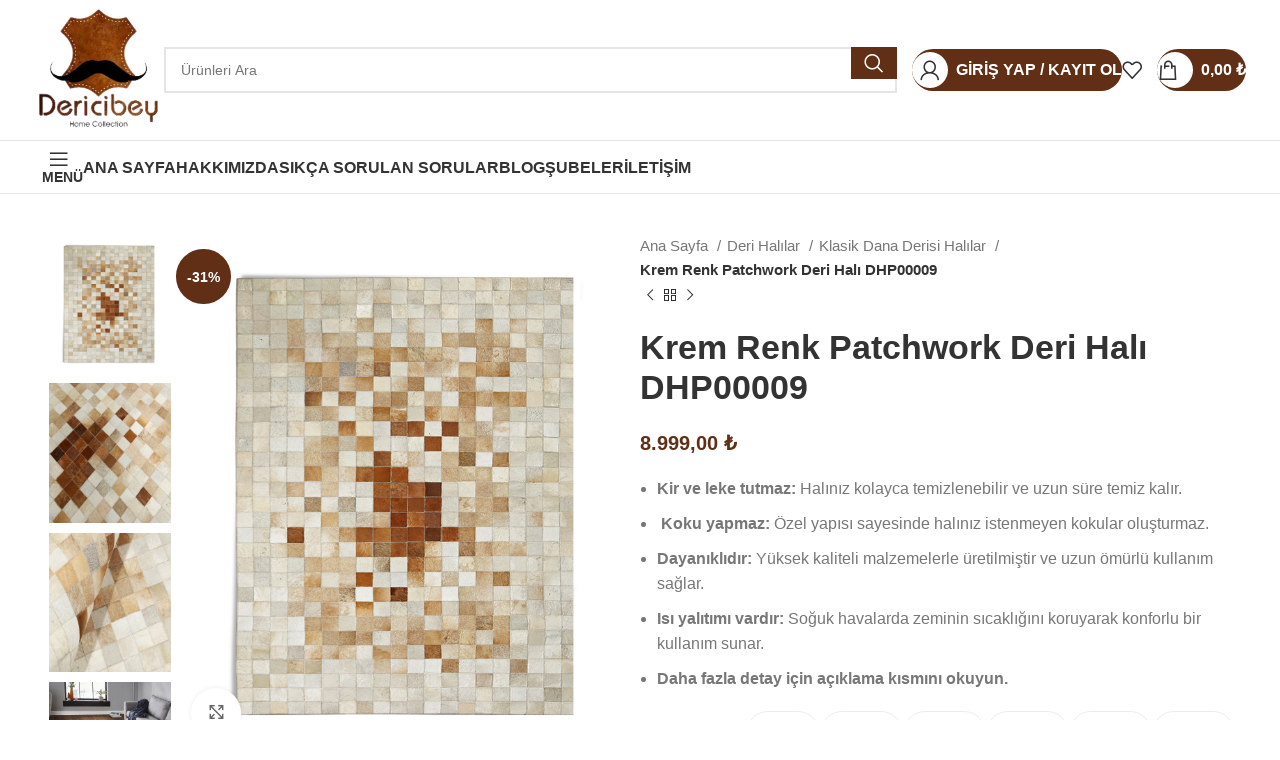

--- FILE ---
content_type: text/html; charset=UTF-8
request_url: https://www.dericibey.com/urun/krem-renk-patchwork-deri-hali-dhp00009/
body_size: 72398
content:
<!DOCTYPE html><html lang="tr"><head><script data-no-optimize="1">var litespeed_docref=sessionStorage.getItem("litespeed_docref");litespeed_docref&&(Object.defineProperty(document,"referrer",{get:function(){return litespeed_docref}}),sessionStorage.removeItem("litespeed_docref"));</script> <meta charset="UTF-8"><link data-optimized="2" rel="stylesheet" href="https://www.dericibey.com/wp-content/litespeed/css/5565a442d8172f5bb7ee1fe38f6d8426.css?ver=493f5" /><link rel="profile" href="https://gmpg.org/xfn/11"><link rel="pingback" href="https://www.dericibey.com/xmlrpc.php"><title>Krem Renk Patchwork Deri Halı DHP00009 &#8211; Dericibey Home Collection</title><meta name='robots' content='max-image-preview:large' /> <script data-cfasync="false" data-pagespeed-no-defer>var gtm4wp_datalayer_name = "dataLayer";
	var dataLayer = dataLayer || [];
	const gtm4wp_use_sku_instead = 1;
	const gtm4wp_currency = 'TRY';
	const gtm4wp_product_per_impression = false;
	const gtm4wp_clear_ecommerce = false;</script> <link rel='dns-prefetch' href='//fonts.googleapis.com' /><link rel="alternate" type="application/rss+xml" title="Dericibey Home Collection &raquo; akışı" href="https://www.dericibey.com/feed/" /><link rel="alternate" type="application/rss+xml" title="Dericibey Home Collection &raquo; yorum akışı" href="https://www.dericibey.com/comments/feed/" /><link rel="alternate" type="application/rss+xml" title="Dericibey Home Collection &raquo; Krem Renk Patchwork Deri Halı DHP00009 yorum akışı" href="https://www.dericibey.com/urun/krem-renk-patchwork-deri-hali-dhp00009/feed/" /><link rel="alternate" title="oEmbed (JSON)" type="application/json+oembed" href="https://www.dericibey.com/wp-json/oembed/1.0/embed?url=https%3A%2F%2Fwww.dericibey.com%2Furun%2Fkrem-renk-patchwork-deri-hali-dhp00009%2F" /><link rel="alternate" title="oEmbed (XML)" type="text/xml+oembed" href="https://www.dericibey.com/wp-json/oembed/1.0/embed?url=https%3A%2F%2Fwww.dericibey.com%2Furun%2Fkrem-renk-patchwork-deri-hali-dhp00009%2F&#038;format=xml" /><style id='wp-img-auto-sizes-contain-inline-css' type='text/css'>img:is([sizes=auto i],[sizes^="auto," i]){contain-intrinsic-size:3000px 1500px}
/*# sourceURL=wp-img-auto-sizes-contain-inline-css */</style><style id='xoo-aff-style-inline-css' type='text/css'>.xoo-aff-input-group .xoo-aff-input-icon{
	background-color:  #eee;
	color: #555;
	max-width: 40px;
	min-width: 40px;
	border-color: #cccccc;
	border-width: 1px;
	font-size: 14px;
}
.xoo-aff-group{
	margin-bottom: 30px;
}

.xoo-aff-group input[type="text"], .xoo-aff-group input[type="password"], .xoo-aff-group input[type="email"], .xoo-aff-group input[type="number"], .xoo-aff-group select, .xoo-aff-group select + .select2, .xoo-aff-group input[type="tel"], .xoo-aff-group input[type="file"]{
	background-color: #fff;
	color: #777;
	border-width: 1px;
	border-color: #cccccc;
	height: 50px;
}


.xoo-aff-group input[type="file"]{
	line-height: calc(50px - 13px);
}



.xoo-aff-group input[type="text"]::placeholder, .xoo-aff-group input[type="password"]::placeholder, .xoo-aff-group input[type="email"]::placeholder, .xoo-aff-group input[type="number"]::placeholder, .xoo-aff-group select::placeholder, .xoo-aff-group input[type="tel"]::placeholder, .xoo-aff-group .select2-selection__rendered, .xoo-aff-group .select2-container--default .select2-selection--single .select2-selection__rendered, .xoo-aff-group input[type="file"]::placeholder, .xoo-aff-group input::file-selector-button{
	color: #777;
}

.xoo-aff-group input[type="text"]:focus, .xoo-aff-group input[type="password"]:focus, .xoo-aff-group input[type="email"]:focus, .xoo-aff-group input[type="number"]:focus, .xoo-aff-group select:focus, .xoo-aff-group select + .select2:focus, .xoo-aff-group input[type="tel"]:focus, .xoo-aff-group input[type="file"]:focus{
	background-color: #ededed;
	color: #000;
}

[placeholder]:focus::-webkit-input-placeholder{
	color: #000!important;
}


.xoo-aff-input-icon + input[type="text"], .xoo-aff-input-icon + input[type="password"], .xoo-aff-input-icon + input[type="email"], .xoo-aff-input-icon + input[type="number"], .xoo-aff-input-icon + select, .xoo-aff-input-icon + select + .select2,  .xoo-aff-input-icon + input[type="tel"], .xoo-aff-input-icon + .xoo-aff-group input[type="file"]{
	border-bottom-left-radius: 0;
	border-top-left-radius: 0;
}
/*# sourceURL=xoo-aff-style-inline-css */</style><style id='global-styles-inline-css' type='text/css'>:root{--wp--preset--aspect-ratio--square: 1;--wp--preset--aspect-ratio--4-3: 4/3;--wp--preset--aspect-ratio--3-4: 3/4;--wp--preset--aspect-ratio--3-2: 3/2;--wp--preset--aspect-ratio--2-3: 2/3;--wp--preset--aspect-ratio--16-9: 16/9;--wp--preset--aspect-ratio--9-16: 9/16;--wp--preset--color--black: #000000;--wp--preset--color--cyan-bluish-gray: #abb8c3;--wp--preset--color--white: #ffffff;--wp--preset--color--pale-pink: #f78da7;--wp--preset--color--vivid-red: #cf2e2e;--wp--preset--color--luminous-vivid-orange: #ff6900;--wp--preset--color--luminous-vivid-amber: #fcb900;--wp--preset--color--light-green-cyan: #7bdcb5;--wp--preset--color--vivid-green-cyan: #00d084;--wp--preset--color--pale-cyan-blue: #8ed1fc;--wp--preset--color--vivid-cyan-blue: #0693e3;--wp--preset--color--vivid-purple: #9b51e0;--wp--preset--gradient--vivid-cyan-blue-to-vivid-purple: linear-gradient(135deg,rgb(6,147,227) 0%,rgb(155,81,224) 100%);--wp--preset--gradient--light-green-cyan-to-vivid-green-cyan: linear-gradient(135deg,rgb(122,220,180) 0%,rgb(0,208,130) 100%);--wp--preset--gradient--luminous-vivid-amber-to-luminous-vivid-orange: linear-gradient(135deg,rgb(252,185,0) 0%,rgb(255,105,0) 100%);--wp--preset--gradient--luminous-vivid-orange-to-vivid-red: linear-gradient(135deg,rgb(255,105,0) 0%,rgb(207,46,46) 100%);--wp--preset--gradient--very-light-gray-to-cyan-bluish-gray: linear-gradient(135deg,rgb(238,238,238) 0%,rgb(169,184,195) 100%);--wp--preset--gradient--cool-to-warm-spectrum: linear-gradient(135deg,rgb(74,234,220) 0%,rgb(151,120,209) 20%,rgb(207,42,186) 40%,rgb(238,44,130) 60%,rgb(251,105,98) 80%,rgb(254,248,76) 100%);--wp--preset--gradient--blush-light-purple: linear-gradient(135deg,rgb(255,206,236) 0%,rgb(152,150,240) 100%);--wp--preset--gradient--blush-bordeaux: linear-gradient(135deg,rgb(254,205,165) 0%,rgb(254,45,45) 50%,rgb(107,0,62) 100%);--wp--preset--gradient--luminous-dusk: linear-gradient(135deg,rgb(255,203,112) 0%,rgb(199,81,192) 50%,rgb(65,88,208) 100%);--wp--preset--gradient--pale-ocean: linear-gradient(135deg,rgb(255,245,203) 0%,rgb(182,227,212) 50%,rgb(51,167,181) 100%);--wp--preset--gradient--electric-grass: linear-gradient(135deg,rgb(202,248,128) 0%,rgb(113,206,126) 100%);--wp--preset--gradient--midnight: linear-gradient(135deg,rgb(2,3,129) 0%,rgb(40,116,252) 100%);--wp--preset--font-size--small: 13px;--wp--preset--font-size--medium: 20px;--wp--preset--font-size--large: 36px;--wp--preset--font-size--x-large: 42px;--wp--preset--font-family--inter: "Inter", sans-serif;--wp--preset--font-family--cardo: Cardo;--wp--preset--spacing--20: 0.44rem;--wp--preset--spacing--30: 0.67rem;--wp--preset--spacing--40: 1rem;--wp--preset--spacing--50: 1.5rem;--wp--preset--spacing--60: 2.25rem;--wp--preset--spacing--70: 3.38rem;--wp--preset--spacing--80: 5.06rem;--wp--preset--shadow--natural: 6px 6px 9px rgba(0, 0, 0, 0.2);--wp--preset--shadow--deep: 12px 12px 50px rgba(0, 0, 0, 0.4);--wp--preset--shadow--sharp: 6px 6px 0px rgba(0, 0, 0, 0.2);--wp--preset--shadow--outlined: 6px 6px 0px -3px rgb(255, 255, 255), 6px 6px rgb(0, 0, 0);--wp--preset--shadow--crisp: 6px 6px 0px rgb(0, 0, 0);}:where(.is-layout-flex){gap: 0.5em;}:where(.is-layout-grid){gap: 0.5em;}body .is-layout-flex{display: flex;}.is-layout-flex{flex-wrap: wrap;align-items: center;}.is-layout-flex > :is(*, div){margin: 0;}body .is-layout-grid{display: grid;}.is-layout-grid > :is(*, div){margin: 0;}:where(.wp-block-columns.is-layout-flex){gap: 2em;}:where(.wp-block-columns.is-layout-grid){gap: 2em;}:where(.wp-block-post-template.is-layout-flex){gap: 1.25em;}:where(.wp-block-post-template.is-layout-grid){gap: 1.25em;}.has-black-color{color: var(--wp--preset--color--black) !important;}.has-cyan-bluish-gray-color{color: var(--wp--preset--color--cyan-bluish-gray) !important;}.has-white-color{color: var(--wp--preset--color--white) !important;}.has-pale-pink-color{color: var(--wp--preset--color--pale-pink) !important;}.has-vivid-red-color{color: var(--wp--preset--color--vivid-red) !important;}.has-luminous-vivid-orange-color{color: var(--wp--preset--color--luminous-vivid-orange) !important;}.has-luminous-vivid-amber-color{color: var(--wp--preset--color--luminous-vivid-amber) !important;}.has-light-green-cyan-color{color: var(--wp--preset--color--light-green-cyan) !important;}.has-vivid-green-cyan-color{color: var(--wp--preset--color--vivid-green-cyan) !important;}.has-pale-cyan-blue-color{color: var(--wp--preset--color--pale-cyan-blue) !important;}.has-vivid-cyan-blue-color{color: var(--wp--preset--color--vivid-cyan-blue) !important;}.has-vivid-purple-color{color: var(--wp--preset--color--vivid-purple) !important;}.has-black-background-color{background-color: var(--wp--preset--color--black) !important;}.has-cyan-bluish-gray-background-color{background-color: var(--wp--preset--color--cyan-bluish-gray) !important;}.has-white-background-color{background-color: var(--wp--preset--color--white) !important;}.has-pale-pink-background-color{background-color: var(--wp--preset--color--pale-pink) !important;}.has-vivid-red-background-color{background-color: var(--wp--preset--color--vivid-red) !important;}.has-luminous-vivid-orange-background-color{background-color: var(--wp--preset--color--luminous-vivid-orange) !important;}.has-luminous-vivid-amber-background-color{background-color: var(--wp--preset--color--luminous-vivid-amber) !important;}.has-light-green-cyan-background-color{background-color: var(--wp--preset--color--light-green-cyan) !important;}.has-vivid-green-cyan-background-color{background-color: var(--wp--preset--color--vivid-green-cyan) !important;}.has-pale-cyan-blue-background-color{background-color: var(--wp--preset--color--pale-cyan-blue) !important;}.has-vivid-cyan-blue-background-color{background-color: var(--wp--preset--color--vivid-cyan-blue) !important;}.has-vivid-purple-background-color{background-color: var(--wp--preset--color--vivid-purple) !important;}.has-black-border-color{border-color: var(--wp--preset--color--black) !important;}.has-cyan-bluish-gray-border-color{border-color: var(--wp--preset--color--cyan-bluish-gray) !important;}.has-white-border-color{border-color: var(--wp--preset--color--white) !important;}.has-pale-pink-border-color{border-color: var(--wp--preset--color--pale-pink) !important;}.has-vivid-red-border-color{border-color: var(--wp--preset--color--vivid-red) !important;}.has-luminous-vivid-orange-border-color{border-color: var(--wp--preset--color--luminous-vivid-orange) !important;}.has-luminous-vivid-amber-border-color{border-color: var(--wp--preset--color--luminous-vivid-amber) !important;}.has-light-green-cyan-border-color{border-color: var(--wp--preset--color--light-green-cyan) !important;}.has-vivid-green-cyan-border-color{border-color: var(--wp--preset--color--vivid-green-cyan) !important;}.has-pale-cyan-blue-border-color{border-color: var(--wp--preset--color--pale-cyan-blue) !important;}.has-vivid-cyan-blue-border-color{border-color: var(--wp--preset--color--vivid-cyan-blue) !important;}.has-vivid-purple-border-color{border-color: var(--wp--preset--color--vivid-purple) !important;}.has-vivid-cyan-blue-to-vivid-purple-gradient-background{background: var(--wp--preset--gradient--vivid-cyan-blue-to-vivid-purple) !important;}.has-light-green-cyan-to-vivid-green-cyan-gradient-background{background: var(--wp--preset--gradient--light-green-cyan-to-vivid-green-cyan) !important;}.has-luminous-vivid-amber-to-luminous-vivid-orange-gradient-background{background: var(--wp--preset--gradient--luminous-vivid-amber-to-luminous-vivid-orange) !important;}.has-luminous-vivid-orange-to-vivid-red-gradient-background{background: var(--wp--preset--gradient--luminous-vivid-orange-to-vivid-red) !important;}.has-very-light-gray-to-cyan-bluish-gray-gradient-background{background: var(--wp--preset--gradient--very-light-gray-to-cyan-bluish-gray) !important;}.has-cool-to-warm-spectrum-gradient-background{background: var(--wp--preset--gradient--cool-to-warm-spectrum) !important;}.has-blush-light-purple-gradient-background{background: var(--wp--preset--gradient--blush-light-purple) !important;}.has-blush-bordeaux-gradient-background{background: var(--wp--preset--gradient--blush-bordeaux) !important;}.has-luminous-dusk-gradient-background{background: var(--wp--preset--gradient--luminous-dusk) !important;}.has-pale-ocean-gradient-background{background: var(--wp--preset--gradient--pale-ocean) !important;}.has-electric-grass-gradient-background{background: var(--wp--preset--gradient--electric-grass) !important;}.has-midnight-gradient-background{background: var(--wp--preset--gradient--midnight) !important;}.has-small-font-size{font-size: var(--wp--preset--font-size--small) !important;}.has-medium-font-size{font-size: var(--wp--preset--font-size--medium) !important;}.has-large-font-size{font-size: var(--wp--preset--font-size--large) !important;}.has-x-large-font-size{font-size: var(--wp--preset--font-size--x-large) !important;}
/*# sourceURL=global-styles-inline-css */</style><style id='classic-theme-styles-inline-css' type='text/css'>/*! This file is auto-generated */
.wp-block-button__link{color:#fff;background-color:#32373c;border-radius:9999px;box-shadow:none;text-decoration:none;padding:calc(.667em + 2px) calc(1.333em + 2px);font-size:1.125em}.wp-block-file__button{background:#32373c;color:#fff;text-decoration:none}
/*# sourceURL=/wp-includes/css/classic-themes.min.css */</style><style id='dominant-color-styles-inline-css' type='text/css'>img[data-dominant-color]:not(.has-transparency) { background-color: var(--dominant-color); }
/*# sourceURL=dominant-color-styles-inline-css */</style><style id='woocommerce-inline-inline-css' type='text/css'>.woocommerce form .form-row .required { visibility: visible; }
/*# sourceURL=woocommerce-inline-inline-css */</style><style id='xoo-el-style-inline-css' type='text/css'>.xoo-el-form-container button.btn.button.xoo-el-action-btn{
		background-color: #612e16;
		color: #ffffff;
		font-weight: 600;
		font-size: 15px;
		height: 40px;
	}

.xoo-el-container:not(.xoo-el-style-slider) .xoo-el-inmodal{
	max-width: 800px;
	max-height: 650px;
}

.xoo-el-style-slider .xoo-el-modal{
	transform: translateX(800px);
	max-width: 800px;
}

	.xoo-el-sidebar{
		background-image: url(https://www.dericibey.com/wp-content/plugins/easy-login-woocommerce/assets/images/popup-sidebar.jpg);
		min-width: 40%;
	}

.xoo-el-main, .xoo-el-main a , .xoo-el-main label{
	color: #612e16;
}
.xoo-el-srcont{
	background-color: #ffffff;
}
.xoo-el-form-container ul.xoo-el-tabs li.xoo-el-active {
	background-color: #612e16;
	color: #ffffff;
}
.xoo-el-form-container ul.xoo-el-tabs li{
	background-color: #eeeeee;
	color: #612e16;
	font-size: 16px;
	padding: 12px 20px;
}
.xoo-el-main{
	padding: 40px 30px;
}

.xoo-el-form-container button.xoo-el-action-btn:not(.button){
    font-weight: 600;
    font-size: 15px;
}



	.xoo-el-modal:before {
		vertical-align: middle;
	}

	.xoo-el-style-slider .xoo-el-srcont {
		justify-content: center;
	}

	.xoo-el-style-slider .xoo-el-main{
		padding-top: 10px;
		padding-bottom: 10px; 
	}





.xoo-el-popup-active .xoo-el-opac{
    opacity: 0.7;
    background-color: #612e16;
}





/*# sourceURL=xoo-el-style-inline-css */</style><link rel="preconnect" href="https://fonts.gstatic.com/" crossorigin><script type="litespeed/javascript" data-src="https://www.dericibey.com/wp-includes/js/jquery/jquery.min.js" id="jquery-core-js"></script> <script id="xoo-aff-js-js-extra" type="litespeed/javascript">var xoo_aff_localize={"adminurl":"https://www.dericibey.com/wp-admin/admin-ajax.php","countries":"{\"AF\":\"Afghanistan\",\"AX\":\"\u00c5land Islands\",\"AL\":\"Albania\",\"DZ\":\"Algeria\",\"AS\":\"American Samoa\",\"AD\":\"Andorra\",\"AO\":\"Angola\",\"AI\":\"Anguilla\",\"AQ\":\"Antarctica\",\"AG\":\"Antigua and Barbuda\",\"AR\":\"Argentina\",\"AM\":\"Armenia\",\"AW\":\"Aruba\",\"AU\":\"Australia\",\"AT\":\"Austria\",\"AZ\":\"Azerbaijan\",\"BS\":\"Bahamas\",\"BH\":\"Bahrain\",\"BD\":\"Bangladesh\",\"BB\":\"Barbados\",\"BY\":\"Belarus\",\"BE\":\"Belgium\",\"PW\":\"Belau\",\"BZ\":\"Belize\",\"BJ\":\"Benin\",\"BM\":\"Bermuda\",\"BT\":\"Bhutan\",\"BO\":\"Bolivia\",\"BQ\":\"Bonaire, Saint Eustatius and Saba\",\"BA\":\"Bosnia and Herzegovina\",\"BW\":\"Botswana\",\"BV\":\"Bouvet Island\",\"BR\":\"Brazil\",\"IO\":\"British Indian Ocean Territory\",\"BN\":\"Brunei\",\"BG\":\"Bulgaria\",\"BF\":\"Burkina Faso\",\"BI\":\"Burundi\",\"KH\":\"Cambodia\",\"CM\":\"Cameroon\",\"CA\":\"Canada\",\"CV\":\"Cape Verde\",\"KY\":\"Cayman Islands\",\"CF\":\"Central African Republic\",\"TD\":\"Chad\",\"CL\":\"Chile\",\"CN\":\"China\",\"CX\":\"Christmas Island\",\"CC\":\"Cocos (Keeling) Islands\",\"CO\":\"Colombia\",\"KM\":\"Comoros\",\"CG\":\"Congo (Brazzaville)\",\"CD\":\"Congo (Kinshasa)\",\"CK\":\"Cook Islands\",\"CR\":\"Costa Rica\",\"HR\":\"Croatia\",\"CU\":\"Cuba\",\"CW\":\"Cura\u00e7ao\",\"CY\":\"Cyprus\",\"CZ\":\"Czech Republic\",\"DK\":\"Denmark\",\"DJ\":\"Djibouti\",\"DM\":\"Dominica\",\"DO\":\"Dominican Republic\",\"EC\":\"Ecuador\",\"EG\":\"Egypt\",\"SV\":\"El Salvador\",\"GQ\":\"Equatorial Guinea\",\"ER\":\"Eritrea\",\"EE\":\"Estonia\",\"ET\":\"Ethiopia\",\"FK\":\"Falkland Islands\",\"FO\":\"Faroe Islands\",\"FJ\":\"Fiji\",\"FI\":\"Finland\",\"FR\":\"France\",\"GF\":\"French Guiana\",\"PF\":\"French Polynesia\",\"TF\":\"French Southern Territories\",\"GA\":\"Gabon\",\"GM\":\"Gambia\",\"GE\":\"Georgia\",\"DE\":\"Germany\",\"GH\":\"Ghana\",\"GI\":\"Gibraltar\",\"GR\":\"Greece\",\"GL\":\"Greenland\",\"GD\":\"Grenada\",\"GP\":\"Guadeloupe\",\"GU\":\"Guam\",\"GT\":\"Guatemala\",\"GG\":\"Guernsey\",\"GN\":\"Guinea\",\"GW\":\"Guinea-Bissau\",\"GY\":\"Guyana\",\"HT\":\"Haiti\",\"HM\":\"Heard Island and McDonald Islands\",\"HN\":\"Honduras\",\"HK\":\"Hong Kong\",\"HU\":\"Hungary\",\"IS\":\"Iceland\",\"IN\":\"India\",\"ID\":\"Indonesia\",\"IR\":\"Iran\",\"IQ\":\"Iraq\",\"IE\":\"Ireland\",\"IM\":\"Isle of Man\",\"IL\":\"Israel\",\"IT\":\"Italy\",\"CI\":\"Ivory Coast\",\"JM\":\"Jamaica\",\"JP\":\"Japan\",\"JE\":\"Jersey\",\"JO\":\"Jordan\",\"KZ\":\"Kazakhstan\",\"KE\":\"Kenya\",\"KI\":\"Kiribati\",\"KW\":\"Kuwait\",\"KG\":\"Kyrgyzstan\",\"LA\":\"Laos\",\"LV\":\"Latvia\",\"LB\":\"Lebanon\",\"LS\":\"Lesotho\",\"LR\":\"Liberia\",\"LY\":\"Libya\",\"LI\":\"Liechtenstein\",\"LT\":\"Lithuania\",\"LU\":\"Luxembourg\",\"MO\":\"Macao S.A.R., China\",\"MK\":\"North Macedonia\",\"MG\":\"Madagascar\",\"MW\":\"Malawi\",\"MY\":\"Malaysia\",\"MV\":\"Maldives\",\"ML\":\"Mali\",\"MT\":\"Malta\",\"MH\":\"Marshall Islands\",\"MQ\":\"Martinique\",\"MR\":\"Mauritania\",\"MU\":\"Mauritius\",\"YT\":\"Mayotte\",\"MX\":\"Mexico\",\"FM\":\"Micronesia\",\"MD\":\"Moldova\",\"MC\":\"Monaco\",\"MN\":\"Mongolia\",\"ME\":\"Montenegro\",\"MS\":\"Montserrat\",\"MA\":\"Morocco\",\"MZ\":\"Mozambique\",\"MM\":\"Myanmar\",\"NA\":\"Namibia\",\"NR\":\"Nauru\",\"NP\":\"Nepal\",\"NL\":\"Netherlands\",\"NC\":\"New Caledonia\",\"NZ\":\"New Zealand\",\"NI\":\"Nicaragua\",\"NE\":\"Niger\",\"NG\":\"Nigeria\",\"NU\":\"Niue\",\"NF\":\"Norfolk Island\",\"MP\":\"Northern Mariana Islands\",\"KP\":\"North Korea\",\"NO\":\"Norway\",\"OM\":\"Oman\",\"PK\":\"Pakistan\",\"PS\":\"Palestinian Territory\",\"PA\":\"Panama\",\"PG\":\"Papua New Guinea\",\"PY\":\"Paraguay\",\"PE\":\"Peru\",\"PH\":\"Philippines\",\"PN\":\"Pitcairn\",\"PL\":\"Poland\",\"PT\":\"Portugal\",\"PR\":\"Puerto Rico\",\"QA\":\"Qatar\",\"RE\":\"Reunion\",\"RO\":\"Romania\",\"RU\":\"Russia\",\"RW\":\"Rwanda\",\"BL\":\"Saint Barth\u00e9lemy\",\"SH\":\"Saint Helena\",\"KN\":\"Saint Kitts and Nevis\",\"LC\":\"Saint Lucia\",\"MF\":\"Saint Martin (French part)\",\"SX\":\"Saint Martin (Dutch part)\",\"PM\":\"Saint Pierre and Miquelon\",\"VC\":\"Saint Vincent and the Grenadines\",\"SM\":\"San Marino\",\"ST\":\"S\u00e3o Tom\u00e9 and Pr\u00edncipe\",\"SA\":\"Saudi Arabia\",\"SN\":\"Senegal\",\"RS\":\"Serbia\",\"SC\":\"Seychelles\",\"SL\":\"Sierra Leone\",\"SG\":\"Singapore\",\"SK\":\"Slovakia\",\"SI\":\"Slovenia\",\"SB\":\"Solomon Islands\",\"SO\":\"Somalia\",\"ZA\":\"South Africa\",\"GS\":\"South Georgia\\/Sandwich Islands\",\"KR\":\"South Korea\",\"SS\":\"South Sudan\",\"ES\":\"Spain\",\"LK\":\"Sri Lanka\",\"SD\":\"Sudan\",\"SR\":\"Suriname\",\"SJ\":\"Svalbard and Jan Mayen\",\"SZ\":\"Swaziland\",\"SE\":\"Sweden\",\"CH\":\"Switzerland\",\"SY\":\"Syria\",\"TW\":\"Taiwan\",\"TJ\":\"Tajikistan\",\"TZ\":\"Tanzania\",\"TH\":\"Thailand\",\"TL\":\"Timor-Leste\",\"TG\":\"Togo\",\"TK\":\"Tokelau\",\"TO\":\"Tonga\",\"TT\":\"Trinidad and Tobago\",\"TN\":\"Tunisia\",\"TR\":\"Turkey\",\"TM\":\"Turkmenistan\",\"TC\":\"Turks and Caicos Islands\",\"TV\":\"Tuvalu\",\"UG\":\"Uganda\",\"UA\":\"Ukraine\",\"AE\":\"United Arab Emirates\",\"GB\":\"United Kingdom (UK)\",\"US\":\"United States (US)\",\"UM\":\"United States (US) Minor Outlying Islands\",\"UY\":\"Uruguay\",\"UZ\":\"Uzbekistan\",\"VU\":\"Vanuatu\",\"VA\":\"Vatican\",\"VE\":\"Venezuela\",\"VN\":\"Vietnam\",\"VG\":\"Virgin Islands (British)\",\"VI\":\"Virgin Islands (US)\",\"WF\":\"Wallis and Futuna\",\"EH\":\"Western Sahara\",\"WS\":\"Samoa\",\"YE\":\"Yemen\",\"ZM\":\"Zambia\",\"ZW\":\"Zimbabwe\"}","states":"{\"AF\":[],\"AO\":{\"BGO\":\"Bengo\",\"BLU\":\"Benguela\",\"BIE\":\"Bi\\u00e9\",\"CAB\":\"Cabinda\",\"CNN\":\"Cunene\",\"HUA\":\"Huambo\",\"HUI\":\"Hu\\u00edla\",\"CCU\":\"Kuando Kubango\",\"CNO\":\"Kwanza-Norte\",\"CUS\":\"Kwanza-Sul\",\"LUA\":\"Luanda\",\"LNO\":\"Lunda-Norte\",\"LSU\":\"Lunda-Sul\",\"MAL\":\"Malanje\",\"MOX\":\"Moxico\",\"NAM\":\"Namibe\",\"UIG\":\"U\\u00edge\",\"ZAI\":\"Zaire\"},\"AR\":{\"C\":\"Ciudad Aut\u00f3noma de Buenos Aires\",\"B\":\"Buenos Aires\",\"K\":\"Catamarca\",\"H\":\"Chaco\",\"U\":\"Chubut\",\"X\":\"C\u00f3rdoba\",\"W\":\"Corrientes\",\"E\":\"Entre R\u00edos\",\"P\":\"Formosa\",\"Y\":\"Jujuy\",\"L\":\"La Pampa\",\"F\":\"La Rioja\",\"M\":\"Mendoza\",\"N\":\"Misiones\",\"Q\":\"Neuqu\u00e9n\",\"R\":\"R\u00edo Negro\",\"A\":\"Salta\",\"J\":\"San Juan\",\"D\":\"San Luis\",\"Z\":\"Santa Cruz\",\"S\":\"Santa Fe\",\"G\":\"Santiago del Estero\",\"V\":\"Tierra del Fuego\",\"T\":\"Tucum\u00e1n\"},\"AT\":[],\"AU\":{\"ACT\":\"Australian Capital Territory\",\"NSW\":\"New South Wales\",\"NT\":\"Northern Territory\",\"QLD\":\"Queensland\",\"SA\":\"South Australia\",\"TAS\":\"Tasmania\",\"VIC\":\"Victoria\",\"WA\":\"Western Australia\"},\"AX\":[],\"BD\":{\"BD-05\":\"Bagerhat\",\"BD-01\":\"Bandarban\",\"BD-02\":\"Barguna\",\"BD-06\":\"Barishal\",\"BD-07\":\"Bhola\",\"BD-03\":\"Bogura\",\"BD-04\":\"Brahmanbaria\",\"BD-09\":\"Chandpur\",\"BD-10\":\"Chattogram\",\"BD-12\":\"Chuadanga\",\"BD-11\":\"Cox's Bazar\",\"BD-08\":\"Cumilla\",\"BD-13\":\"Dhaka\",\"BD-14\":\"Dinajpur\",\"BD-15\":\"Faridpur \",\"BD-16\":\"Feni\",\"BD-19\":\"Gaibandha\",\"BD-18\":\"Gazipur\",\"BD-17\":\"Gopalganj\",\"BD-20\":\"Habiganj\",\"BD-21\":\"Jamalpur\",\"BD-22\":\"Jashore\",\"BD-25\":\"Jhalokati\",\"BD-23\":\"Jhenaidah\",\"BD-24\":\"Joypurhat\",\"BD-29\":\"Khagrachhari\",\"BD-27\":\"Khulna\",\"BD-26\":\"Kishoreganj\",\"BD-28\":\"Kurigram\",\"BD-30\":\"Kushtia\",\"BD-31\":\"Lakshmipur\",\"BD-32\":\"Lalmonirhat\",\"BD-36\":\"Madaripur\",\"BD-37\":\"Magura\",\"BD-33\":\"Manikganj \",\"BD-39\":\"Meherpur\",\"BD-38\":\"Moulvibazar\",\"BD-35\":\"Munshiganj\",\"BD-34\":\"Mymensingh\",\"BD-48\":\"Naogaon\",\"BD-43\":\"Narail\",\"BD-40\":\"Narayanganj\",\"BD-42\":\"Narsingdi\",\"BD-44\":\"Natore\",\"BD-45\":\"Nawabganj\",\"BD-41\":\"Netrakona\",\"BD-46\":\"Nilphamari\",\"BD-47\":\"Noakhali\",\"BD-49\":\"Pabna\",\"BD-52\":\"Panchagarh\",\"BD-51\":\"Patuakhali\",\"BD-50\":\"Pirojpur\",\"BD-53\":\"Rajbari\",\"BD-54\":\"Rajshahi\",\"BD-56\":\"Rangamati\",\"BD-55\":\"Rangpur\",\"BD-58\":\"Satkhira\",\"BD-62\":\"Shariatpur\",\"BD-57\":\"Sherpur\",\"BD-59\":\"Sirajganj\",\"BD-61\":\"Sunamganj\",\"BD-60\":\"Sylhet\",\"BD-63\":\"Tangail\",\"BD-64\":\"Thakurgaon\"},\"BE\":[],\"BG\":{\"BG-01\":\"Blagoevgrad\",\"BG-02\":\"Burgas\",\"BG-08\":\"Dobrich\",\"BG-07\":\"Gabrovo\",\"BG-26\":\"Haskovo\",\"BG-09\":\"Kardzhali\",\"BG-10\":\"Kyustendil\",\"BG-11\":\"Lovech\",\"BG-12\":\"Montana\",\"BG-13\":\"Pazardzhik\",\"BG-14\":\"Pernik\",\"BG-15\":\"Pleven\",\"BG-16\":\"Plovdiv\",\"BG-17\":\"Razgrad\",\"BG-18\":\"Ruse\",\"BG-27\":\"Shumen\",\"BG-19\":\"Silistra\",\"BG-20\":\"Sliven\",\"BG-21\":\"Smolyan\",\"BG-23\":\"Sofia\",\"BG-22\":\"Sofia-Grad\",\"BG-24\":\"Stara Zagora\",\"BG-25\":\"Targovishte\",\"BG-03\":\"Varna\",\"BG-04\":\"Veliko Tarnovo\",\"BG-05\":\"Vidin\",\"BG-06\":\"Vratsa\",\"BG-28\":\"Yambol\"},\"BH\":[],\"BI\":[],\"BO\":{\"B\":\"Chuquisaca\",\"H\":\"Beni\",\"C\":\"Cochabamba\",\"L\":\"La Paz\",\"O\":\"Oruro\",\"N\":\"Pando\",\"P\":\"Potos\\u00ed\",\"S\":\"Santa Cruz\",\"T\":\"Tarija\"},\"BR\":{\"AC\":\"Acre\",\"AL\":\"Alagoas\",\"AP\":\"Amap\u00e1\",\"AM\":\"Amazonas\",\"BA\":\"Bahia\",\"CE\":\"Cear\u00e1\",\"DF\":\"Distrito Federal\",\"ES\":\"Esp\u00edrito Santo\",\"GO\":\"Goi\u00e1s\",\"MA\":\"Maranh\u00e3o\",\"MT\":\"Mato Grosso\",\"MS\":\"Mato Grosso do Sul\",\"MG\":\"Minas Gerais\",\"PA\":\"Par\u00e1\",\"PB\":\"Para\u00edba\",\"PR\":\"Paran\u00e1\",\"PE\":\"Pernambuco\",\"PI\":\"Piau\u00ed\",\"RJ\":\"Rio de Janeiro\",\"RN\":\"Rio Grande do Norte\",\"RS\":\"Rio Grande do Sul\",\"RO\":\"Rond\u00f4nia\",\"RR\":\"Roraima\",\"SC\":\"Santa Catarina\",\"SP\":\"S\u00e3o Paulo\",\"SE\":\"Sergipe\",\"TO\":\"Tocantins\"},\"CA\":{\"AB\":\"Alberta\",\"BC\":\"British Columbia\",\"MB\":\"Manitoba\",\"NB\":\"New Brunswick\",\"NL\":\"Newfoundland and Labrador\",\"NT\":\"Northwest Territories\",\"NS\":\"Nova Scotia\",\"NU\":\"Nunavut\",\"ON\":\"Ontario\",\"PE\":\"Prince Edward Island\",\"QC\":\"Quebec\",\"SK\":\"Saskatchewan\",\"YT\":\"Yukon Territory\"},\"CH\":{\"AG\":\"Aargau\",\"AR\":\"Appenzell Ausserrhoden\",\"AI\":\"Appenzell Innerrhoden\",\"BL\":\"Basel-Landschaft\",\"BS\":\"Basel-Stadt\",\"BE\":\"Bern\",\"FR\":\"Fribourg\",\"GE\":\"Geneva\",\"GL\":\"Glarus\",\"GR\":\"Graub\u00fcnden\",\"JU\":\"Jura\",\"LU\":\"Luzern\",\"NE\":\"Neuch\u00e2tel\",\"NW\":\"Nidwalden\",\"OW\":\"Obwalden\",\"SH\":\"Schaffhausen\",\"SZ\":\"Schwyz\",\"SO\":\"Solothurn\",\"SG\":\"St. Gallen\",\"TG\":\"Thurgau\",\"TI\":\"Ticino\",\"UR\":\"Uri\",\"VS\":\"Valais\",\"VD\":\"Vaud\",\"ZG\":\"Zug\",\"ZH\":\"Z\u00fcrich\"},\"CN\":{\"CN1\":\"Yunnan \\/ \u4e91\u5357\",\"CN2\":\"Beijing \\/ \u5317\u4eac\",\"CN3\":\"Tianjin \\/ \u5929\u6d25\",\"CN4\":\"Hebei \\/ \u6cb3\u5317\",\"CN5\":\"Shanxi \\/ \u5c71\u897f\",\"CN6\":\"Inner Mongolia \\/ \u5167\u8499\u53e4\",\"CN7\":\"Liaoning \\/ \u8fbd\u5b81\",\"CN8\":\"Jilin \\/ \u5409\u6797\",\"CN9\":\"Heilongjiang \\/ \u9ed1\u9f99\u6c5f\",\"CN10\":\"Shanghai \\/ \u4e0a\u6d77\",\"CN11\":\"Jiangsu \\/ \u6c5f\u82cf\",\"CN12\":\"Zhejiang \\/ \u6d59\u6c5f\",\"CN13\":\"Anhui \\/ \u5b89\u5fbd\",\"CN14\":\"Fujian \\/ \u798f\u5efa\",\"CN15\":\"Jiangxi \\/ \u6c5f\u897f\",\"CN16\":\"Shandong \\/ \u5c71\u4e1c\",\"CN17\":\"Henan \\/ \u6cb3\u5357\",\"CN18\":\"Hubei \\/ \u6e56\u5317\",\"CN19\":\"Hunan \\/ \u6e56\u5357\",\"CN20\":\"Guangdong \\/ \u5e7f\u4e1c\",\"CN21\":\"Guangxi Zhuang \\/ \u5e7f\u897f\u58ee\u65cf\",\"CN22\":\"Hainan \\/ \u6d77\u5357\",\"CN23\":\"Chongqing \\/ \u91cd\u5e86\",\"CN24\":\"Sichuan \\/ \u56db\u5ddd\",\"CN25\":\"Guizhou \\/ \u8d35\u5dde\",\"CN26\":\"Shaanxi \\/ \u9655\u897f\",\"CN27\":\"Gansu \\/ \u7518\u8083\",\"CN28\":\"Qinghai \\/ \u9752\u6d77\",\"CN29\":\"Ningxia Hui \\/ \u5b81\u590f\",\"CN30\":\"Macau \\/ \u6fb3\u95e8\",\"CN31\":\"Tibet \\/ \u897f\u85cf\",\"CN32\":\"Xinjiang \\/ \u65b0\u7586\"},\"CZ\":[],\"DE\":[],\"DK\":[],\"EE\":[],\"ES\":{\"C\":\"A Coru\u00f1a\",\"VI\":\"Araba\\/\u00c1lava\",\"AB\":\"Albacete\",\"A\":\"Alicante\",\"AL\":\"Almer\u00eda\",\"O\":\"Asturias\",\"AV\":\"\u00c1vila\",\"BA\":\"Badajoz\",\"PM\":\"Baleares\",\"B\":\"Barcelona\",\"BU\":\"Burgos\",\"CC\":\"C\u00e1ceres\",\"CA\":\"C\u00e1diz\",\"S\":\"Cantabria\",\"CS\":\"Castell\u00f3n\",\"CE\":\"Ceuta\",\"CR\":\"Ciudad Real\",\"CO\":\"C\u00f3rdoba\",\"CU\":\"Cuenca\",\"GI\":\"Girona\",\"GR\":\"Granada\",\"GU\":\"Guadalajara\",\"SS\":\"Gipuzkoa\",\"H\":\"Huelva\",\"HU\":\"Huesca\",\"J\":\"Ja\u00e9n\",\"LO\":\"La Rioja\",\"GC\":\"Las Palmas\",\"LE\":\"Le\u00f3n\",\"L\":\"Lleida\",\"LU\":\"Lugo\",\"M\":\"Madrid\",\"MA\":\"M\u00e1laga\",\"ML\":\"Melilla\",\"MU\":\"Murcia\",\"NA\":\"Navarra\",\"OR\":\"Ourense\",\"P\":\"Palencia\",\"PO\":\"Pontevedra\",\"SA\":\"Salamanca\",\"TF\":\"Santa Cruz de Tenerife\",\"SG\":\"Segovia\",\"SE\":\"Sevilla\",\"SO\":\"Soria\",\"T\":\"Tarragona\",\"TE\":\"Teruel\",\"TO\":\"Toledo\",\"V\":\"Valencia\",\"VA\":\"Valladolid\",\"BI\":\"Bizkaia\",\"ZA\":\"Zamora\",\"Z\":\"Zaragoza\"},\"FI\":[],\"FR\":[],\"GP\":[],\"GR\":{\"I\":\"\\u0391\\u03c4\\u03c4\\u03b9\\u03ba\\u03ae\",\"A\":\"\\u0391\\u03bd\\u03b1\\u03c4\\u03bf\\u03bb\\u03b9\\u03ba\\u03ae \\u039c\\u03b1\\u03ba\\u03b5\\u03b4\\u03bf\\u03bd\\u03af\\u03b1 \\u03ba\\u03b1\\u03b9 \\u0398\\u03c1\\u03ac\\u03ba\\u03b7\",\"B\":\"\\u039a\\u03b5\\u03bd\\u03c4\\u03c1\\u03b9\\u03ba\\u03ae \\u039c\\u03b1\\u03ba\\u03b5\\u03b4\\u03bf\\u03bd\\u03af\\u03b1\",\"C\":\"\\u0394\\u03c5\\u03c4\\u03b9\\u03ba\\u03ae \\u039c\\u03b1\\u03ba\\u03b5\\u03b4\\u03bf\\u03bd\\u03af\\u03b1\",\"D\":\"\\u0389\\u03c0\\u03b5\\u03b9\\u03c1\\u03bf\\u03c2\",\"E\":\"\\u0398\\u03b5\\u03c3\\u03c3\\u03b1\\u03bb\\u03af\\u03b1\",\"F\":\"\\u0399\\u03cc\\u03bd\\u03b9\\u03bf\\u03b9 \\u039d\\u03ae\\u03c3\\u03bf\\u03b9\",\"G\":\"\\u0394\\u03c5\\u03c4\\u03b9\\u03ba\\u03ae \\u0395\\u03bb\\u03bb\\u03ac\\u03b4\\u03b1\",\"H\":\"\\u03a3\\u03c4\\u03b5\\u03c1\\u03b5\\u03ac \\u0395\\u03bb\\u03bb\\u03ac\\u03b4\\u03b1\",\"J\":\"\\u03a0\\u03b5\\u03bb\\u03bf\\u03c0\\u03cc\\u03bd\\u03bd\\u03b7\\u03c3\\u03bf\\u03c2\",\"K\":\"\\u0392\\u03cc\\u03c1\\u03b5\\u03b9\\u03bf \\u0391\\u03b9\\u03b3\\u03b1\\u03af\\u03bf\",\"L\":\"\\u039d\\u03cc\\u03c4\\u03b9\\u03bf \\u0391\\u03b9\\u03b3\\u03b1\\u03af\\u03bf\",\"M\":\"\\u039a\\u03c1\\u03ae\\u03c4\\u03b7\"},\"GF\":[],\"HK\":{\"HONG KONG\":\"Hong Kong Island\",\"KOWLOON\":\"Kowloon\",\"NEW TERRITORIES\":\"New Territories\"},\"HU\":{\"BK\":\"B\\u00e1cs-Kiskun\",\"BE\":\"B\\u00e9k\\u00e9s\",\"BA\":\"Baranya\",\"BZ\":\"Borsod-Aba\\u00faj-Zempl\\u00e9n\",\"BU\":\"Budapest\",\"CS\":\"Csongr\\u00e1d\",\"FE\":\"Fej\\u00e9r\",\"GS\":\"Gy\\u0151r-Moson-Sopron\",\"HB\":\"Hajd\\u00fa-Bihar\",\"HE\":\"Heves\",\"JN\":\"J\\u00e1sz-Nagykun-Szolnok\",\"KE\":\"Kom\\u00e1rom-Esztergom\",\"NO\":\"N\\u00f3gr\\u00e1d\",\"PE\":\"Pest\",\"SO\":\"Somogy\",\"SZ\":\"Szabolcs-Szatm\\u00e1r-Bereg\",\"TO\":\"Tolna\",\"VA\":\"Vas\",\"VE\":\"Veszpr\\u00e9m\",\"ZA\":\"Zala\"},\"ID\":{\"AC\":\"Daerah Istimewa Aceh\",\"SU\":\"Sumatera Utara\",\"SB\":\"Sumatera Barat\",\"RI\":\"Riau\",\"KR\":\"Kepulauan Riau\",\"JA\":\"Jambi\",\"SS\":\"Sumatera Selatan\",\"BB\":\"Bangka Belitung\",\"BE\":\"Bengkulu\",\"LA\":\"Lampung\",\"JK\":\"DKI Jakarta\",\"JB\":\"Jawa Barat\",\"BT\":\"Banten\",\"JT\":\"Jawa Tengah\",\"JI\":\"Jawa Timur\",\"YO\":\"Daerah Istimewa Yogyakarta\",\"BA\":\"Bali\",\"NB\":\"Nusa Tenggara Barat\",\"NT\":\"Nusa Tenggara Timur\",\"KB\":\"Kalimantan Barat\",\"KT\":\"Kalimantan Tengah\",\"KI\":\"Kalimantan Timur\",\"KS\":\"Kalimantan Selatan\",\"KU\":\"Kalimantan Utara\",\"SA\":\"Sulawesi Utara\",\"ST\":\"Sulawesi Tengah\",\"SG\":\"Sulawesi Tenggara\",\"SR\":\"Sulawesi Barat\",\"SN\":\"Sulawesi Selatan\",\"GO\":\"Gorontalo\",\"MA\":\"Maluku\",\"MU\":\"Maluku Utara\",\"PA\":\"Papua\",\"PB\":\"Papua Barat\"},\"IE\":{\"CW\":\"Carlow\",\"CN\":\"Cavan\",\"CE\":\"Clare\",\"CO\":\"Cork\",\"DL\":\"Donegal\",\"D\":\"Dublin\",\"G\":\"Galway\",\"KY\":\"Kerry\",\"KE\":\"Kildare\",\"KK\":\"Kilkenny\",\"LS\":\"Laois\",\"LM\":\"Leitrim\",\"LK\":\"Limerick\",\"LD\":\"Longford\",\"LH\":\"Louth\",\"MO\":\"Mayo\",\"MH\":\"Meath\",\"MN\":\"Monaghan\",\"OY\":\"Offaly\",\"RN\":\"Roscommon\",\"SO\":\"Sligo\",\"TA\":\"Tipperary\",\"WD\":\"Waterford\",\"WH\":\"Westmeath\",\"WX\":\"Wexford\",\"WW\":\"Wicklow\"},\"IN\":{\"AP\":\"Andhra Pradesh\",\"AR\":\"Arunachal Pradesh\",\"AS\":\"Assam\",\"BR\":\"Bihar\",\"CT\":\"Chhattisgarh\",\"GA\":\"Goa\",\"GJ\":\"Gujarat\",\"HR\":\"Haryana\",\"HP\":\"Himachal Pradesh\",\"JK\":\"Jammu and Kashmir\",\"JH\":\"Jharkhand\",\"KA\":\"Karnataka\",\"KL\":\"Kerala\",\"MP\":\"Madhya Pradesh\",\"MH\":\"Maharashtra\",\"MN\":\"Manipur\",\"ML\":\"Meghalaya\",\"MZ\":\"Mizoram\",\"NL\":\"Nagaland\",\"OR\":\"Orissa\",\"PB\":\"Punjab\",\"RJ\":\"Rajasthan\",\"SK\":\"Sikkim\",\"TN\":\"Tamil Nadu\",\"TS\":\"Telangana\",\"TR\":\"Tripura\",\"UK\":\"Uttarakhand\",\"UP\":\"Uttar Pradesh\",\"WB\":\"West Bengal\",\"AN\":\"Andaman and Nicobar Islands\",\"CH\":\"Chandigarh\",\"DN\":\"Dadra and Nagar Haveli\",\"DD\":\"Daman and Diu\",\"DL\":\"Delhi\",\"LD\":\"Lakshadeep\",\"PY\":\"Pondicherry (Puducherry)\"},\"IR\":{\"KHZ\":\"Khuzestan  (\\u062e\\u0648\\u0632\\u0633\\u062a\\u0627\\u0646)\",\"THR\":\"Tehran  (\\u062a\\u0647\\u0631\\u0627\\u0646)\",\"ILM\":\"Ilaam (\\u0627\\u06cc\\u0644\\u0627\\u0645)\",\"BHR\":\"Bushehr (\\u0628\\u0648\\u0634\\u0647\\u0631)\",\"ADL\":\"Ardabil (\\u0627\\u0631\\u062f\\u0628\\u06cc\\u0644)\",\"ESF\":\"Isfahan (\\u0627\\u0635\\u0641\\u0647\\u0627\\u0646)\",\"YZD\":\"Yazd (\\u06cc\\u0632\\u062f)\",\"KRH\":\"Kermanshah (\\u06a9\\u0631\\u0645\\u0627\\u0646\\u0634\\u0627\\u0647)\",\"KRN\":\"Kerman (\\u06a9\\u0631\\u0645\\u0627\\u0646)\",\"HDN\":\"Hamadan (\\u0647\\u0645\\u062f\\u0627\\u0646)\",\"GZN\":\"Ghazvin (\\u0642\\u0632\\u0648\\u06cc\\u0646)\",\"ZJN\":\"Zanjan (\\u0632\\u0646\\u062c\\u0627\\u0646)\",\"LRS\":\"Luristan (\\u0644\\u0631\\u0633\\u062a\\u0627\\u0646)\",\"ABZ\":\"Alborz (\\u0627\\u0644\\u0628\\u0631\\u0632)\",\"EAZ\":\"East Azarbaijan (\\u0622\\u0630\\u0631\\u0628\\u0627\\u06cc\\u062c\\u0627\\u0646 \\u0634\\u0631\\u0642\\u06cc)\",\"WAZ\":\"West Azarbaijan (\\u0622\\u0630\\u0631\\u0628\\u0627\\u06cc\\u062c\\u0627\\u0646 \\u063a\\u0631\\u0628\\u06cc)\",\"CHB\":\"Chaharmahal and Bakhtiari (\\u0686\\u0647\\u0627\\u0631\\u0645\\u062d\\u0627\\u0644 \\u0648 \\u0628\\u062e\\u062a\\u06cc\\u0627\\u0631\\u06cc)\",\"SKH\":\"South Khorasan (\\u062e\\u0631\\u0627\\u0633\\u0627\\u0646 \\u062c\\u0646\\u0648\\u0628\\u06cc)\",\"RKH\":\"Razavi Khorasan (\\u062e\\u0631\\u0627\\u0633\\u0627\\u0646 \\u0631\\u0636\\u0648\\u06cc)\",\"NKH\":\"North Khorasan (\\u062e\\u0631\\u0627\\u0633\\u0627\\u0646 \\u0634\\u0645\\u0627\\u0644\\u06cc)\",\"SMN\":\"Semnan (\\u0633\\u0645\\u0646\\u0627\\u0646)\",\"FRS\":\"Fars (\\u0641\\u0627\\u0631\\u0633)\",\"QHM\":\"Qom (\\u0642\\u0645)\",\"KRD\":\"Kurdistan \\/ \\u06a9\\u0631\\u062f\\u0633\\u062a\\u0627\\u0646)\",\"KBD\":\"Kohgiluyeh and BoyerAhmad (\\u06a9\\u0647\\u06af\\u06cc\\u0644\\u0648\\u06cc\\u06cc\\u0647 \\u0648 \\u0628\\u0648\\u06cc\\u0631\\u0627\\u062d\\u0645\\u062f)\",\"GLS\":\"Golestan (\\u06af\\u0644\\u0633\\u062a\\u0627\\u0646)\",\"GIL\":\"Gilan (\\u06af\\u06cc\\u0644\\u0627\\u0646)\",\"MZN\":\"Mazandaran (\\u0645\\u0627\\u0632\\u0646\\u062f\\u0631\\u0627\\u0646)\",\"MKZ\":\"Markazi (\\u0645\\u0631\\u06a9\\u0632\\u06cc)\",\"HRZ\":\"Hormozgan (\\u0647\\u0631\\u0645\\u0632\\u06af\\u0627\\u0646)\",\"SBN\":\"Sistan and Baluchestan (\\u0633\\u06cc\\u0633\\u062a\\u0627\\u0646 \\u0648 \\u0628\\u0644\\u0648\\u0686\\u0633\\u062a\\u0627\\u0646)\"},\"IS\":[],\"IT\":{\"AG\":\"Agrigento\",\"AL\":\"Alessandria\",\"AN\":\"Ancona\",\"AO\":\"Aosta\",\"AR\":\"Arezzo\",\"AP\":\"Ascoli Piceno\",\"AT\":\"Asti\",\"AV\":\"Avellino\",\"BA\":\"Bari\",\"BT\":\"Barletta-Andria-Trani\",\"BL\":\"Belluno\",\"BN\":\"Benevento\",\"BG\":\"Bergamo\",\"BI\":\"Biella\",\"BO\":\"Bologna\",\"BZ\":\"Bolzano\",\"BS\":\"Brescia\",\"BR\":\"Brindisi\",\"CA\":\"Cagliari\",\"CL\":\"Caltanissetta\",\"CB\":\"Campobasso\",\"CE\":\"Caserta\",\"CT\":\"Catania\",\"CZ\":\"Catanzaro\",\"CH\":\"Chieti\",\"CO\":\"Como\",\"CS\":\"Cosenza\",\"CR\":\"Cremona\",\"KR\":\"Crotone\",\"CN\":\"Cuneo\",\"EN\":\"Enna\",\"FM\":\"Fermo\",\"FE\":\"Ferrara\",\"FI\":\"Firenze\",\"FG\":\"Foggia\",\"FC\":\"Forl\\u00ec-Cesena\",\"FR\":\"Frosinone\",\"GE\":\"Genova\",\"GO\":\"Gorizia\",\"GR\":\"Grosseto\",\"IM\":\"Imperia\",\"IS\":\"Isernia\",\"SP\":\"La Spezia\",\"AQ\":\"L'Aquila\",\"LT\":\"Latina\",\"LE\":\"Lecce\",\"LC\":\"Lecco\",\"LI\":\"Livorno\",\"LO\":\"Lodi\",\"LU\":\"Lucca\",\"MC\":\"Macerata\",\"MN\":\"Mantova\",\"MS\":\"Massa-Carrara\",\"MT\":\"Matera\",\"ME\":\"Messina\",\"MI\":\"Milano\",\"MO\":\"Modena\",\"MB\":\"Monza e della Brianza\",\"NA\":\"Napoli\",\"NO\":\"Novara\",\"NU\":\"Nuoro\",\"OR\":\"Oristano\",\"PD\":\"Padova\",\"PA\":\"Palermo\",\"PR\":\"Parma\",\"PV\":\"Pavia\",\"PG\":\"Perugia\",\"PU\":\"Pesaro e Urbino\",\"PE\":\"Pescara\",\"PC\":\"Piacenza\",\"PI\":\"Pisa\",\"PT\":\"Pistoia\",\"PN\":\"Pordenone\",\"PZ\":\"Potenza\",\"PO\":\"Prato\",\"RG\":\"Ragusa\",\"RA\":\"Ravenna\",\"RC\":\"Reggio Calabria\",\"RE\":\"Reggio Emilia\",\"RI\":\"Rieti\",\"RN\":\"Rimini\",\"RM\":\"Roma\",\"RO\":\"Rovigo\",\"SA\":\"Salerno\",\"SS\":\"Sassari\",\"SV\":\"Savona\",\"SI\":\"Siena\",\"SR\":\"Siracusa\",\"SO\":\"Sondrio\",\"SU\":\"Sud Sardegna\",\"TA\":\"Taranto\",\"TE\":\"Teramo\",\"TR\":\"Terni\",\"TO\":\"Torino\",\"TP\":\"Trapani\",\"TN\":\"Trento\",\"TV\":\"Treviso\",\"TS\":\"Trieste\",\"UD\":\"Udine\",\"VA\":\"Varese\",\"VE\":\"Venezia\",\"VB\":\"Verbano-Cusio-Ossola\",\"VC\":\"Vercelli\",\"VR\":\"Verona\",\"VV\":\"Vibo Valentia\",\"VI\":\"Vicenza\",\"VT\":\"Viterbo\"},\"IL\":[],\"IM\":[],\"JP\":{\"JP01\":\"Hokkaido\",\"JP02\":\"Aomori\",\"JP03\":\"Iwate\",\"JP04\":\"Miyagi\",\"JP05\":\"Akita\",\"JP06\":\"Yamagata\",\"JP07\":\"Fukushima\",\"JP08\":\"Ibaraki\",\"JP09\":\"Tochigi\",\"JP10\":\"Gunma\",\"JP11\":\"Saitama\",\"JP12\":\"Chiba\",\"JP13\":\"Tokyo\",\"JP14\":\"Kanagawa\",\"JP15\":\"Niigata\",\"JP16\":\"Toyama\",\"JP17\":\"Ishikawa\",\"JP18\":\"Fukui\",\"JP19\":\"Yamanashi\",\"JP20\":\"Nagano\",\"JP21\":\"Gifu\",\"JP22\":\"Shizuoka\",\"JP23\":\"Aichi\",\"JP24\":\"Mie\",\"JP25\":\"Shiga\",\"JP26\":\"Kyoto\",\"JP27\":\"Osaka\",\"JP28\":\"Hyogo\",\"JP29\":\"Nara\",\"JP30\":\"Wakayama\",\"JP31\":\"Tottori\",\"JP32\":\"Shimane\",\"JP33\":\"Okayama\",\"JP34\":\"Hiroshima\",\"JP35\":\"Yamaguchi\",\"JP36\":\"Tokushima\",\"JP37\":\"Kagawa\",\"JP38\":\"Ehime\",\"JP39\":\"Kochi\",\"JP40\":\"Fukuoka\",\"JP41\":\"Saga\",\"JP42\":\"Nagasaki\",\"JP43\":\"Kumamoto\",\"JP44\":\"Oita\",\"JP45\":\"Miyazaki\",\"JP46\":\"Kagoshima\",\"JP47\":\"Okinawa\"},\"KR\":[],\"KW\":[],\"LB\":[],\"LR\":{\"BM\":\"Bomi\",\"BN\":\"Bong\",\"GA\":\"Gbarpolu\",\"GB\":\"Grand Bassa\",\"GC\":\"Grand Cape Mount\",\"GG\":\"Grand Gedeh\",\"GK\":\"Grand Kru\",\"LO\":\"Lofa\",\"MA\":\"Margibi\",\"MY\":\"Maryland\",\"MO\":\"Montserrado\",\"NM\":\"Nimba\",\"RV\":\"Rivercess\",\"RG\":\"River Gee\",\"SN\":\"Sinoe\"},\"LU\":[],\"MD\":{\"C\":\"Chi\u0219in\u0103u\",\"BL\":\"B\u0103l\u021bi\",\"AN\":\"Anenii Noi\",\"BS\":\"Basarabeasca\",\"BR\":\"Briceni\",\"CH\":\"Cahul\",\"CT\":\"Cantemir\",\"CL\":\"C\u0103l\u0103ra\u0219i\",\"CS\":\"C\u0103u\u0219eni\",\"CM\":\"Cimi\u0219lia\",\"CR\":\"Criuleni\",\"DN\":\"Dondu\u0219eni\",\"DR\":\"Drochia\",\"DB\":\"Dub\u0103sari\",\"ED\":\"Edine\u021b\",\"FL\":\"F\u0103le\u0219ti\",\"FR\":\"Flore\u0219ti\",\"GE\":\"UTA G\u0103g\u0103uzia\",\"GL\":\"Glodeni\",\"HN\":\"H\u00eence\u0219ti\",\"IL\":\"Ialoveni\",\"LV\":\"Leova\",\"NS\":\"Nisporeni\",\"OC\":\"Ocni\u021ba\",\"OR\":\"Orhei\",\"RZ\":\"Rezina\",\"RS\":\"R\u00ee\u0219cani\",\"SG\":\"S\u00eengerei\",\"SR\":\"Soroca\",\"ST\":\"Str\u0103\u0219eni\",\"SD\":\"\u0218old\u0103ne\u0219ti\",\"SV\":\"\u0218tefan Vod\u0103\",\"TR\":\"Taraclia\",\"TL\":\"Telene\u0219ti\",\"UN\":\"Ungheni\"},\"MQ\":[],\"MT\":[],\"MX\":{\"DF\":\"Ciudad de M\u00e9xico\",\"JA\":\"Jalisco\",\"NL\":\"Nuevo Le\u00f3n\",\"AG\":\"Aguascalientes\",\"BC\":\"Baja California\",\"BS\":\"Baja California Sur\",\"CM\":\"Campeche\",\"CS\":\"Chiapas\",\"CH\":\"Chihuahua\",\"CO\":\"Coahuila\",\"CL\":\"Colima\",\"DG\":\"Durango\",\"GT\":\"Guanajuato\",\"GR\":\"Guerrero\",\"HG\":\"Hidalgo\",\"MX\":\"Estado de M\u00e9xico\",\"MI\":\"Michoac\u00e1n\",\"MO\":\"Morelos\",\"NA\":\"Nayarit\",\"OA\":\"Oaxaca\",\"PU\":\"Puebla\",\"QT\":\"Quer\u00e9taro\",\"QR\":\"Quintana Roo\",\"SL\":\"San Luis Potos\u00ed\",\"SI\":\"Sinaloa\",\"SO\":\"Sonora\",\"TB\":\"Tabasco\",\"TM\":\"Tamaulipas\",\"TL\":\"Tlaxcala\",\"VE\":\"Veracruz\",\"YU\":\"Yucat\u00e1n\",\"ZA\":\"Zacatecas\"},\"MY\":{\"JHR\":\"Johor\",\"KDH\":\"Kedah\",\"KTN\":\"Kelantan\",\"LBN\":\"Labuan\",\"MLK\":\"Malacca (Melaka)\",\"NSN\":\"Negeri Sembilan\",\"PHG\":\"Pahang\",\"PNG\":\"Penang (Pulau Pinang)\",\"PRK\":\"Perak\",\"PLS\":\"Perlis\",\"SBH\":\"Sabah\",\"SWK\":\"Sarawak\",\"SGR\":\"Selangor\",\"TRG\":\"Terengganu\",\"PJY\":\"Putrajaya\",\"KUL\":\"Kuala Lumpur\"},\"NG\":{\"AB\":\"Abia\",\"FC\":\"Abuja\",\"AD\":\"Adamawa\",\"AK\":\"Akwa Ibom\",\"AN\":\"Anambra\",\"BA\":\"Bauchi\",\"BY\":\"Bayelsa\",\"BE\":\"Benue\",\"BO\":\"Borno\",\"CR\":\"Cross River\",\"DE\":\"Delta\",\"EB\":\"Ebonyi\",\"ED\":\"Edo\",\"EK\":\"Ekiti\",\"EN\":\"Enugu\",\"GO\":\"Gombe\",\"IM\":\"Imo\",\"JI\":\"Jigawa\",\"KD\":\"Kaduna\",\"KN\":\"Kano\",\"KT\":\"Katsina\",\"KE\":\"Kebbi\",\"KO\":\"Kogi\",\"KW\":\"Kwara\",\"LA\":\"Lagos\",\"NA\":\"Nasarawa\",\"NI\":\"Niger\",\"OG\":\"Ogun\",\"ON\":\"Ondo\",\"OS\":\"Osun\",\"OY\":\"Oyo\",\"PL\":\"Plateau\",\"RI\":\"Rivers\",\"SO\":\"Sokoto\",\"TA\":\"Taraba\",\"YO\":\"Yobe\",\"ZA\":\"Zamfara\"},\"NL\":[],\"NO\":[],\"NP\":{\"BAG\":\"Bagmati\",\"BHE\":\"Bheri\",\"DHA\":\"Dhaulagiri\",\"GAN\":\"Gandaki\",\"JAN\":\"Janakpur\",\"KAR\":\"Karnali\",\"KOS\":\"Koshi\",\"LUM\":\"Lumbini\",\"MAH\":\"Mahakali\",\"MEC\":\"Mechi\",\"NAR\":\"Narayani\",\"RAP\":\"Rapti\",\"SAG\":\"Sagarmatha\",\"SET\":\"Seti\"},\"NZ\":{\"NL\":\"Northland\",\"AK\":\"Auckland\",\"WA\":\"Waikato\",\"BP\":\"Bay of Plenty\",\"TK\":\"Taranaki\",\"GI\":\"Gisborne\",\"HB\":\"Hawke\u2019s Bay\",\"MW\":\"Manawatu-Wanganui\",\"WE\":\"Wellington\",\"NS\":\"Nelson\",\"MB\":\"Marlborough\",\"TM\":\"Tasman\",\"WC\":\"West Coast\",\"CT\":\"Canterbury\",\"OT\":\"Otago\",\"SL\":\"Southland\"},\"PE\":{\"CAL\":\"El Callao\",\"LMA\":\"Municipalidad Metropolitana de Lima\",\"AMA\":\"Amazonas\",\"ANC\":\"Ancash\",\"APU\":\"Apur\u00edmac\",\"ARE\":\"Arequipa\",\"AYA\":\"Ayacucho\",\"CAJ\":\"Cajamarca\",\"CUS\":\"Cusco\",\"HUV\":\"Huancavelica\",\"HUC\":\"Hu\u00e1nuco\",\"ICA\":\"Ica\",\"JUN\":\"Jun\u00edn\",\"LAL\":\"La Libertad\",\"LAM\":\"Lambayeque\",\"LIM\":\"Lima\",\"LOR\":\"Loreto\",\"MDD\":\"Madre de Dios\",\"MOQ\":\"Moquegua\",\"PAS\":\"Pasco\",\"PIU\":\"Piura\",\"PUN\":\"Puno\",\"SAM\":\"San Mart\u00edn\",\"TAC\":\"Tacna\",\"TUM\":\"Tumbes\",\"UCA\":\"Ucayali\"},\"PH\":{\"ABR\":\"Abra\",\"AGN\":\"Agusan del Norte\",\"AGS\":\"Agusan del Sur\",\"AKL\":\"Aklan\",\"ALB\":\"Albay\",\"ANT\":\"Antique\",\"APA\":\"Apayao\",\"AUR\":\"Aurora\",\"BAS\":\"Basilan\",\"BAN\":\"Bataan\",\"BTN\":\"Batanes\",\"BTG\":\"Batangas\",\"BEN\":\"Benguet\",\"BIL\":\"Biliran\",\"BOH\":\"Bohol\",\"BUK\":\"Bukidnon\",\"BUL\":\"Bulacan\",\"CAG\":\"Cagayan\",\"CAN\":\"Camarines Norte\",\"CAS\":\"Camarines Sur\",\"CAM\":\"Camiguin\",\"CAP\":\"Capiz\",\"CAT\":\"Catanduanes\",\"CAV\":\"Cavite\",\"CEB\":\"Cebu\",\"COM\":\"Compostela Valley\",\"NCO\":\"Cotabato\",\"DAV\":\"Davao del Norte\",\"DAS\":\"Davao del Sur\",\"DAC\":\"Davao Occidental\",\"DAO\":\"Davao Oriental\",\"DIN\":\"Dinagat Islands\",\"EAS\":\"Eastern Samar\",\"GUI\":\"Guimaras\",\"IFU\":\"Ifugao\",\"ILN\":\"Ilocos Norte\",\"ILS\":\"Ilocos Sur\",\"ILI\":\"Iloilo\",\"ISA\":\"Isabela\",\"KAL\":\"Kalinga\",\"LUN\":\"La Union\",\"LAG\":\"Laguna\",\"LAN\":\"Lanao del Norte\",\"LAS\":\"Lanao del Sur\",\"LEY\":\"Leyte\",\"MAG\":\"Maguindanao\",\"MAD\":\"Marinduque\",\"MAS\":\"Masbate\",\"MSC\":\"Misamis Occidental\",\"MSR\":\"Misamis Oriental\",\"MOU\":\"Mountain Province\",\"NEC\":\"Negros Occidental\",\"NER\":\"Negros Oriental\",\"NSA\":\"Northern Samar\",\"NUE\":\"Nueva Ecija\",\"NUV\":\"Nueva Vizcaya\",\"MDC\":\"Occidental Mindoro\",\"MDR\":\"Oriental Mindoro\",\"PLW\":\"Palawan\",\"PAM\":\"Pampanga\",\"PAN\":\"Pangasinan\",\"QUE\":\"Quezon\",\"QUI\":\"Quirino\",\"RIZ\":\"Rizal\",\"ROM\":\"Romblon\",\"WSA\":\"Samar\",\"SAR\":\"Sarangani\",\"SIQ\":\"Siquijor\",\"SOR\":\"Sorsogon\",\"SCO\":\"South Cotabato\",\"SLE\":\"Southern Leyte\",\"SUK\":\"Sultan Kudarat\",\"SLU\":\"Sulu\",\"SUN\":\"Surigao del Norte\",\"SUR\":\"Surigao del Sur\",\"TAR\":\"Tarlac\",\"TAW\":\"Tawi-Tawi\",\"ZMB\":\"Zambales\",\"ZAN\":\"Zamboanga del Norte\",\"ZAS\":\"Zamboanga del Sur\",\"ZSI\":\"Zamboanga Sibugay\",\"00\":\"Metro Manila\"},\"PK\":{\"JK\":\"Azad Kashmir\",\"BA\":\"Balochistan\",\"TA\":\"FATA\",\"GB\":\"Gilgit Baltistan\",\"IS\":\"Islamabad Capital Territory\",\"KP\":\"Khyber Pakhtunkhwa\",\"PB\":\"Punjab\",\"SD\":\"Sindh\"},\"PL\":[],\"PT\":[],\"PY\":{\"PY-ASU\":\"Asunci\u00f3n\",\"PY-1\":\"Concepci\u00f3n\",\"PY-2\":\"San Pedro\",\"PY-3\":\"Cordillera\",\"PY-4\":\"Guair\u00e1\",\"PY-5\":\"Caaguaz\u00fa\",\"PY-6\":\"Caazap\u00e1\",\"PY-7\":\"Itap\u00faa\",\"PY-8\":\"Misiones\",\"PY-9\":\"Paraguar\u00ed\",\"PY-10\":\"Alto Paran\u00e1\",\"PY-11\":\"Central\",\"PY-12\":\"\u00d1eembuc\u00fa\",\"PY-13\":\"Amambay\",\"PY-14\":\"Canindey\u00fa\",\"PY-15\":\"Presidente Hayes\",\"PY-16\":\"Alto Paraguay\",\"PY-17\":\"Boquer\u00f3n\"},\"RE\":[],\"RO\":{\"AB\":\"Alba\",\"AR\":\"Arad\",\"AG\":\"Arge\u0219\",\"BC\":\"Bac\u0103u\",\"BH\":\"Bihor\",\"BN\":\"Bistri\u021ba-N\u0103s\u0103ud\",\"BT\":\"Boto\u0219ani\",\"BR\":\"Br\u0103ila\",\"BV\":\"Bra\u0219ov\",\"B\":\"Bucure\u0219ti\",\"BZ\":\"Buz\u0103u\",\"CL\":\"C\u0103l\u0103ra\u0219i\",\"CS\":\"Cara\u0219-Severin\",\"CJ\":\"Cluj\",\"CT\":\"Constan\u021ba\",\"CV\":\"Covasna\",\"DB\":\"D\u00e2mbovi\u021ba\",\"DJ\":\"Dolj\",\"GL\":\"Gala\u021bi\",\"GR\":\"Giurgiu\",\"GJ\":\"Gorj\",\"HR\":\"Harghita\",\"HD\":\"Hunedoara\",\"IL\":\"Ialomi\u021ba\",\"IS\":\"Ia\u0219i\",\"IF\":\"Ilfov\",\"MM\":\"Maramure\u0219\",\"MH\":\"Mehedin\u021bi\",\"MS\":\"Mure\u0219\",\"NT\":\"Neam\u021b\",\"OT\":\"Olt\",\"PH\":\"Prahova\",\"SJ\":\"S\u0103laj\",\"SM\":\"Satu Mare\",\"SB\":\"Sibiu\",\"SV\":\"Suceava\",\"TR\":\"Teleorman\",\"TM\":\"Timi\u0219\",\"TL\":\"Tulcea\",\"VL\":\"V\u00e2lcea\",\"VS\":\"Vaslui\",\"VN\":\"Vrancea\"},\"RS\":[],\"SG\":[],\"SK\":[],\"SI\":[],\"TH\":{\"TH-37\":\"Amnat Charoen\",\"TH-15\":\"Ang Thong\",\"TH-14\":\"Ayutthaya\",\"TH-10\":\"Bangkok\",\"TH-38\":\"Bueng Kan\",\"TH-31\":\"Buri Ram\",\"TH-24\":\"Chachoengsao\",\"TH-18\":\"Chai Nat\",\"TH-36\":\"Chaiyaphum\",\"TH-22\":\"Chanthaburi\",\"TH-50\":\"Chiang Mai\",\"TH-57\":\"Chiang Rai\",\"TH-20\":\"Chonburi\",\"TH-86\":\"Chumphon\",\"TH-46\":\"Kalasin\",\"TH-62\":\"Kamphaeng Phet\",\"TH-71\":\"Kanchanaburi\",\"TH-40\":\"Khon Kaen\",\"TH-81\":\"Krabi\",\"TH-52\":\"Lampang\",\"TH-51\":\"Lamphun\",\"TH-42\":\"Loei\",\"TH-16\":\"Lopburi\",\"TH-58\":\"Mae Hong Son\",\"TH-44\":\"Maha Sarakham\",\"TH-49\":\"Mukdahan\",\"TH-26\":\"Nakhon Nayok\",\"TH-73\":\"Nakhon Pathom\",\"TH-48\":\"Nakhon Phanom\",\"TH-30\":\"Nakhon Ratchasima\",\"TH-60\":\"Nakhon Sawan\",\"TH-80\":\"Nakhon Si Thammarat\",\"TH-55\":\"Nan\",\"TH-96\":\"Narathiwat\",\"TH-39\":\"Nong Bua Lam Phu\",\"TH-43\":\"Nong Khai\",\"TH-12\":\"Nonthaburi\",\"TH-13\":\"Pathum Thani\",\"TH-94\":\"Pattani\",\"TH-82\":\"Phang Nga\",\"TH-93\":\"Phatthalung\",\"TH-56\":\"Phayao\",\"TH-67\":\"Phetchabun\",\"TH-76\":\"Phetchaburi\",\"TH-66\":\"Phichit\",\"TH-65\":\"Phitsanulok\",\"TH-54\":\"Phrae\",\"TH-83\":\"Phuket\",\"TH-25\":\"Prachin Buri\",\"TH-77\":\"Prachuap Khiri Khan\",\"TH-85\":\"Ranong\",\"TH-70\":\"Ratchaburi\",\"TH-21\":\"Rayong\",\"TH-45\":\"Roi Et\",\"TH-27\":\"Sa Kaeo\",\"TH-47\":\"Sakon Nakhon\",\"TH-11\":\"Samut Prakan\",\"TH-74\":\"Samut Sakhon\",\"TH-75\":\"Samut Songkhram\",\"TH-19\":\"Saraburi\",\"TH-91\":\"Satun\",\"TH-17\":\"Sing Buri\",\"TH-33\":\"Sisaket\",\"TH-90\":\"Songkhla\",\"TH-64\":\"Sukhothai\",\"TH-72\":\"Suphan Buri\",\"TH-84\":\"Surat Thani\",\"TH-32\":\"Surin\",\"TH-63\":\"Tak\",\"TH-92\":\"Trang\",\"TH-23\":\"Trat\",\"TH-34\":\"Ubon Ratchathani\",\"TH-41\":\"Udon Thani\",\"TH-61\":\"Uthai Thani\",\"TH-53\":\"Uttaradit\",\"TH-95\":\"Yala\",\"TH-35\":\"Yasothon\"},\"TR\":{\"TR01\":\"Adana\",\"TR02\":\"Ad\u0131yaman\",\"TR03\":\"Afyon\",\"TR04\":\"A\u011fr\u0131\",\"TR05\":\"Amasya\",\"TR06\":\"Ankara\",\"TR07\":\"Antalya\",\"TR08\":\"Artvin\",\"TR09\":\"Ayd\u0131n\",\"TR10\":\"Bal\u0131kesir\",\"TR11\":\"Bilecik\",\"TR12\":\"Bing\u00f6l\",\"TR13\":\"Bitlis\",\"TR14\":\"Bolu\",\"TR15\":\"Burdur\",\"TR16\":\"Bursa\",\"TR17\":\"\u00c7anakkale\",\"TR18\":\"\u00c7ank\u0131r\u0131\",\"TR19\":\"\u00c7orum\",\"TR20\":\"Denizli\",\"TR21\":\"Diyarbak\u0131r\",\"TR22\":\"Edirne\",\"TR23\":\"Elaz\u0131\u011f\",\"TR24\":\"Erzincan\",\"TR25\":\"Erzurum\",\"TR26\":\"Eski\u015fehir\",\"TR27\":\"Gaziantep\",\"TR28\":\"Giresun\",\"TR29\":\"G\u00fcm\u00fc\u015fhane\",\"TR30\":\"Hakkari\",\"TR31\":\"Hatay\",\"TR32\":\"Isparta\",\"TR33\":\"\u0130\u00e7el\",\"TR34\":\"\u0130stanbul\",\"TR35\":\"\u0130zmir\",\"TR36\":\"Kars\",\"TR37\":\"Kastamonu\",\"TR38\":\"Kayseri\",\"TR39\":\"K\u0131rklareli\",\"TR40\":\"K\u0131r\u015fehir\",\"TR41\":\"Kocaeli\",\"TR42\":\"Konya\",\"TR43\":\"K\u00fctahya\",\"TR44\":\"Malatya\",\"TR45\":\"Manisa\",\"TR46\":\"Kahramanmara\u015f\",\"TR47\":\"Mardin\",\"TR48\":\"Mu\u011fla\",\"TR49\":\"Mu\u015f\",\"TR50\":\"Nev\u015fehir\",\"TR51\":\"Ni\u011fde\",\"TR52\":\"Ordu\",\"TR53\":\"Rize\",\"TR54\":\"Sakarya\",\"TR55\":\"Samsun\",\"TR56\":\"Siirt\",\"TR57\":\"Sinop\",\"TR58\":\"Sivas\",\"TR59\":\"Tekirda\u011f\",\"TR60\":\"Tokat\",\"TR61\":\"Trabzon\",\"TR62\":\"Tunceli\",\"TR63\":\"\u015eanl\u0131urfa\",\"TR64\":\"U\u015fak\",\"TR65\":\"Van\",\"TR66\":\"Yozgat\",\"TR67\":\"Zonguldak\",\"TR68\":\"Aksaray\",\"TR69\":\"Bayburt\",\"TR70\":\"Karaman\",\"TR71\":\"K\u0131r\u0131kkale\",\"TR72\":\"Batman\",\"TR73\":\"\u015e\u0131rnak\",\"TR74\":\"Bart\u0131n\",\"TR75\":\"Ardahan\",\"TR76\":\"I\u011fd\u0131r\",\"TR77\":\"Yalova\",\"TR78\":\"Karab\u00fck\",\"TR79\":\"Kilis\",\"TR80\":\"Osmaniye\",\"TR81\":\"D\u00fczce\"},\"TZ\":{\"TZ01\":\"Arusha\",\"TZ02\":\"Dar es Salaam\",\"TZ03\":\"Dodoma\",\"TZ04\":\"Iringa\",\"TZ05\":\"Kagera\",\"TZ06\":\"Pemba North\",\"TZ07\":\"Zanzibar North\",\"TZ08\":\"Kigoma\",\"TZ09\":\"Kilimanjaro\",\"TZ10\":\"Pemba South\",\"TZ11\":\"Zanzibar South\",\"TZ12\":\"Lindi\",\"TZ13\":\"Mara\",\"TZ14\":\"Mbeya\",\"TZ15\":\"Zanzibar West\",\"TZ16\":\"Morogoro\",\"TZ17\":\"Mtwara\",\"TZ18\":\"Mwanza\",\"TZ19\":\"Coast\",\"TZ20\":\"Rukwa\",\"TZ21\":\"Ruvuma\",\"TZ22\":\"Shinyanga\",\"TZ23\":\"Singida\",\"TZ24\":\"Tabora\",\"TZ25\":\"Tanga\",\"TZ26\":\"Manyara\",\"TZ27\":\"Geita\",\"TZ28\":\"Katavi\",\"TZ29\":\"Njombe\",\"TZ30\":\"Simiyu\"},\"LK\":[],\"SE\":[],\"US\":{\"AL\":\"Alabama\",\"AK\":\"Alaska\",\"AZ\":\"Arizona\",\"AR\":\"Arkansas\",\"CA\":\"California\",\"CO\":\"Colorado\",\"CT\":\"Connecticut\",\"DE\":\"Delaware\",\"DC\":\"District Of Columbia\",\"FL\":\"Florida\",\"GA\":\"Georgia\",\"HI\":\"Hawaii\",\"ID\":\"Idaho\",\"IL\":\"Illinois\",\"IN\":\"Indiana\",\"IA\":\"Iowa\",\"KS\":\"Kansas\",\"KY\":\"Kentucky\",\"LA\":\"Louisiana\",\"ME\":\"Maine\",\"MD\":\"Maryland\",\"MA\":\"Massachusetts\",\"MI\":\"Michigan\",\"MN\":\"Minnesota\",\"MS\":\"Mississippi\",\"MO\":\"Missouri\",\"MT\":\"Montana\",\"NE\":\"Nebraska\",\"NV\":\"Nevada\",\"NH\":\"New Hampshire\",\"NJ\":\"New Jersey\",\"NM\":\"New Mexico\",\"NY\":\"New York\",\"NC\":\"North Carolina\",\"ND\":\"North Dakota\",\"OH\":\"Ohio\",\"OK\":\"Oklahoma\",\"OR\":\"Oregon\",\"PA\":\"Pennsylvania\",\"RI\":\"Rhode Island\",\"SC\":\"South Carolina\",\"SD\":\"South Dakota\",\"TN\":\"Tennessee\",\"TX\":\"Texas\",\"UT\":\"Utah\",\"VT\":\"Vermont\",\"VA\":\"Virginia\",\"WA\":\"Washington\",\"WV\":\"West Virginia\",\"WI\":\"Wisconsin\",\"WY\":\"Wyoming\",\"AA\":\"Armed Forces (AA)\",\"AE\":\"Armed Forces (AE)\",\"AP\":\"Armed Forces (AP)\"},\"VN\":[],\"YT\":[],\"ZA\":{\"EC\":\"Eastern Cape\",\"FS\":\"Free State\",\"GP\":\"Gauteng\",\"KZN\":\"KwaZulu-Natal\",\"LP\":\"Limpopo\",\"MP\":\"Mpumalanga\",\"NC\":\"Northern Cape\",\"NW\":\"North West\",\"WC\":\"Western Cape\"}}","password_strength":{"min_password_strength":3,"i18n_password_error":"L\u00fctfen daha g\u00fc\u00e7l\u00fc bir \u015fifre giriniz.","i18n_password_hint":"\u0130pucu: Parola en az on iki karakter uzunlu\u011funda olmal\u0131d\u0131r. Daha g\u00fc\u00e7l\u00fc olmas\u0131 i\u00e7in b\u00fcy\u00fck harf, k\u00fc\u00e7\u00fck harf, rakamlar ve ! &quot; ? $ % ^ &amp; ) gibi simgeler kullanabilirsiniz."}}</script> <script id="wc-add-to-cart-js-extra" type="litespeed/javascript">var wc_add_to_cart_params={"ajax_url":"/wp-admin/admin-ajax.php","wc_ajax_url":"/?wc-ajax=%%endpoint%%","i18n_view_cart":"Sepetim","cart_url":"https://www.dericibey.com/sepet/","is_cart":"","cart_redirect_after_add":"no"}</script> <script id="wc-single-product-js-extra" type="litespeed/javascript">var wc_single_product_params={"i18n_required_rating_text":"L\u00fctfen bir oy belirleyin","review_rating_required":"yes","flexslider":{"rtl":!1,"animation":"slide","smoothHeight":!0,"directionNav":!1,"controlNav":"thumbnails","slideshow":!1,"animationSpeed":500,"animationLoop":!1,"allowOneSlide":!1},"zoom_enabled":"","zoom_options":[],"photoswipe_enabled":"","photoswipe_options":{"shareEl":!1,"closeOnScroll":!1,"history":!1,"hideAnimationDuration":0,"showAnimationDuration":0},"flexslider_enabled":""}</script> <script id="woocommerce-js-extra" type="litespeed/javascript">var woocommerce_params={"ajax_url":"/wp-admin/admin-ajax.php","wc_ajax_url":"/?wc-ajax=%%endpoint%%"}</script> <link rel="https://api.w.org/" href="https://www.dericibey.com/wp-json/" /><link rel="alternate" title="JSON" type="application/json" href="https://www.dericibey.com/wp-json/wp/v2/product/16167" /><link rel="EditURI" type="application/rsd+xml" title="RSD" href="https://www.dericibey.com/xmlrpc.php?rsd" /><meta name="generator" content="WordPress 6.9" /><meta name="generator" content="WooCommerce 9.4.1" /><link rel="canonical" href="https://www.dericibey.com/urun/krem-renk-patchwork-deri-hali-dhp00009/" /><link rel='shortlink' href='https://www.dericibey.com/?p=16167' /><meta name="generator" content="auto-sizes 1.3.0"><meta name="generator" content="dominant-color-images 1.1.2"><meta name="generator" content="performance-lab 3.5.1; plugins: auto-sizes, dominant-color-images, embed-optimizer, image-prioritizer, performant-translations, speculation-rules, webp-uploads"><meta name="generator" content="performant-translations 1.2.0"><meta name="generator" content="webp-uploads 2.2.0"> <script data-cfasync="false" data-pagespeed-no-defer type="text/javascript">var dataLayer_content = {"pagePostType":"product","pagePostType2":"single-product","pagePostAuthor":"Dericibey","customerTotalOrders":0,"customerTotalOrderValue":0,"customerFirstName":"","customerLastName":"","customerBillingFirstName":"","customerBillingLastName":"","customerBillingCompany":"","customerBillingAddress1":"","customerBillingAddress2":"","customerBillingCity":"","customerBillingState":"","customerBillingPostcode":"","customerBillingCountry":"","customerBillingEmail":"","customerBillingEmailHash":"","customerBillingPhone":"","customerShippingFirstName":"","customerShippingLastName":"","customerShippingCompany":"","customerShippingAddress1":"","customerShippingAddress2":"","customerShippingCity":"","customerShippingState":"","customerShippingPostcode":"","customerShippingCountry":"","cartContent":{"totals":{"applied_coupons":[],"discount_total":0,"subtotal":0,"total":0},"items":[]},"productRatingCounts":[],"productAverageRating":0,"productReviewCount":0,"productType":"variable","productIsVariable":1};
	dataLayer.push( dataLayer_content );</script> <script data-cfasync="false">(function(w,d,s,l,i){w[l]=w[l]||[];w[l].push({'gtm.start':
new Date().getTime(),event:'gtm.js'});var f=d.getElementsByTagName(s)[0],
j=d.createElement(s),dl=l!='dataLayer'?'&l='+l:'';j.async=true;j.src=
'//www.googletagmanager.com/gtm.js?id='+i+dl;f.parentNode.insertBefore(j,f);
})(window,document,'script','dataLayer','GTM-MGXT24X3');</script> <meta name="google-site-verification" content="j0BIQfB0OSb-ujwWS77cRMKA43FiuYJrCilZO9DCrDo" /><meta name="theme-color" content="rgb(98,47,23)"><meta name="viewport" content="width=device-width, initial-scale=1.0, maximum-scale=1.0, user-scalable=no"><meta name="generator" content="speculation-rules 1.3.1">
<noscript><style>.woocommerce-product-gallery{ opacity: 1 !important; }</style></noscript><meta name="generator" content="Elementor 3.24.6; features: additional_custom_breakpoints; settings: css_print_method-external, google_font-enabled, font_display-swap"><meta name="generator" content="optimization-detective 0.7.0"> <script  type="litespeed/javascript">!function(f,b,e,v,n,t,s){if(f.fbq)return;n=f.fbq=function(){n.callMethod?n.callMethod.apply(n,arguments):n.queue.push(arguments)};if(!f._fbq)f._fbq=n;n.push=n;n.loaded=!0;n.version='2.0';n.queue=[];t=b.createElement(e);t.async=!0;t.src=v;s=b.getElementsByTagName(e)[0];s.parentNode.insertBefore(t,s)}(window,document,'script','https://connect.facebook.net/en_US/fbevents.js')</script>  <script  type="litespeed/javascript">fbq('init','1446417946241946',{},{"agent":"woocommerce-9.4.1-3.3.0"});fbq('track','PageView',{"source":"woocommerce","version":"9.4.1","pluginVersion":"3.3.0"});document.addEventListener('DOMContentLiteSpeedLoaded',function(){document.body.insertAdjacentHTML('beforeend','<div class=\"wc-facebook-pixel-event-placeholder\"></div>')},!1)</script> <style>.e-con.e-parent:nth-of-type(n+4):not(.e-lazyloaded):not(.e-no-lazyload),
				.e-con.e-parent:nth-of-type(n+4):not(.e-lazyloaded):not(.e-no-lazyload) * {
					background-image: none !important;
				}
				@media screen and (max-height: 1024px) {
					.e-con.e-parent:nth-of-type(n+3):not(.e-lazyloaded):not(.e-no-lazyload),
					.e-con.e-parent:nth-of-type(n+3):not(.e-lazyloaded):not(.e-no-lazyload) * {
						background-image: none !important;
					}
				}
				@media screen and (max-height: 640px) {
					.e-con.e-parent:nth-of-type(n+2):not(.e-lazyloaded):not(.e-no-lazyload),
					.e-con.e-parent:nth-of-type(n+2):not(.e-lazyloaded):not(.e-no-lazyload) * {
						background-image: none !important;
					}
				}</style><meta name="generator" content="embed-optimizer 0.3.0"><meta name="generator" content="image-prioritizer 0.2.0"><style class='wp-fonts-local' type='text/css'>@font-face{font-family:Inter;font-style:normal;font-weight:300 900;font-display:fallback;src:url('https://www.dericibey.com/wp-content/plugins/woocommerce/assets/fonts/Inter-VariableFont_slnt,wght.woff2') format('woff2');font-stretch:normal;}
@font-face{font-family:Cardo;font-style:normal;font-weight:400;font-display:fallback;src:url('https://www.dericibey.com/wp-content/plugins/woocommerce/assets/fonts/cardo_normal_400.woff2') format('woff2');}</style><link rel="icon" href="https://www.dericibey.com/wp-content/uploads/2023/08/cropped-favicon.jpg" sizes="32x32" /><link rel="icon" href="https://www.dericibey.com/wp-content/uploads/2023/08/cropped-favicon.jpg" sizes="192x192" /><link rel="apple-touch-icon" href="https://www.dericibey.com/wp-content/uploads/2023/08/cropped-favicon.jpg" /><meta name="msapplication-TileImage" content="https://www.dericibey.com/wp-content/uploads/2023/08/cropped-favicon.jpg" /><style type="text/css" id="wp-custom-css">.chaty-widget {
	padding-bottom: 35px;
	padding-left: 12px; 
}

.single_add_to_cart_button {
  display: block; /* Blok düzeyde genişlik alması için */
  width: 100%; /* Tam genişlik */
  background-color: #6A5ACD; /* Mor renk */
  color: #FFFFFF; /* Beyaz yazı rengi */
  font-size: 16px;
  font-weight: bold;
  text-transform: uppercase;
  text-align: center;
  padding: 15px; /* Düğmenin yüksekliğini artırır */
  border: none; /* Kenarlık kaldırıldı */
  border-radius: 8px; /* Hafif yuvarlatılmış köşeler */
  cursor: pointer;
  transition: background-color 0.3s ease, transform 0.2s ease;
}

.single_add_to_cart_button:hover {
  background-color: #483D8B; /* Hover için daha koyu mor */
  transform: scale(1.02); /* Hover sırasında hafif büyüme efekti */
}


.single_add_to_cart_button:hover {
  background-color: #483D8B; /* Daha koyu mor (Dark Slate Blue) */
  transform: scale(1.05); /* Hover sırasında hafif büyüme efekti */
  box-shadow: 0 6px 12px rgba(72, 61, 139, 0.4);
}

.single_add_to_cart_button:disabled {
  background-color: #BEBEBE; /* Pasif durum için gri */
  cursor: not-allowed;
  box-shadow: none;
}

.quantity input {
  width: 70px; /* Daha geniş kutu */
  height: 60px; /* Yüksekliği artırıldı */
  text-align: center; /* Metni ortalamak için */
  font-size: 20px; /* Yazı boyutunu büyüt */
  font-weight: bold;
  border: 1px solid #CCC; /* İnce gri kenar */
  border-radius: 4px; /* Hafif yuvarlatılmış köşeler */
  background-color: #FFF; /* Beyaz arka plan */
  color: #333; /* Yazı rengi */
}

.woocommerce-Price-amount.amount {
	font-size: 20px;
}

/* Sepetim Butonu (btn-cart) */
a.button.btn-cart {
  background-color: #FFA500; /* Turuncu arka plan */
  color: #FFFFFF; /* Beyaz yazı rengi */
  font-size: 16px;
  font-weight: bold;
  text-transform: uppercase;
  border: none;
  border-radius: 8px; /* Hafif yuvarlatılmış köşeler */
  padding: 12px 20px;
  margin-right: 10px; /* Araya boşluk */
  cursor: pointer;
  transition: background-color 0.3s ease, transform 0.2s ease, box-shadow 0.3s ease;
}

a.button.btn-cart:hover {
  background-color: #FF8C00; /* Daha koyu turuncu */
  transform: scale(1.05); /* Hover ile büyütme efekti */
  box-shadow: 0 6px 12px rgba(255, 140, 0, 0.5); /* Gölge efekti */
}

/* Ödeme Butonu (checkout) */
a.button.checkout {
  background-color: #32CD32; /* Canlı yeşil */
  color: #FFFFFF; /* Beyaz yazı rengi */
  font-size: 16px;
  font-weight: bold;
  text-transform: uppercase;
  border: none;
  border-radius: 8px; /* Hafif yuvarlatılmış köşeler */
  padding: 12px 20px;
  cursor: pointer;
  transition: background-color 0.3s ease, transform 0.2s ease, box-shadow 0.3s ease;
}

a.button.checkout:hover {
  background-color: #2E8B57; /* Daha koyu yeşil */
  transform: scale(1.05); /* Hover ile büyütme efekti */
  box-shadow: 0 6px 12px rgba(46, 139, 87, 0.5); /* Gölge efekti */
}

/* Genel Buton Alanı Ayarı */
.woocommerce-mini-cart__buttons.buttons {
  display: flex;
  justify-content: center; /* Butonları ortala */
  align-items: center;
  gap: 15px; /* Butonlar arasında boşluk */
}

.checkout-button.button.alt.wc-forward {
	background-color: #28a745;
	border: none; /* Kenarlık yok */
  border-radius: 8px; /* Hafif yuvarlatılmış köşeler */
  padding: 15px 20px; /* İç boşluk */
  text-align: center;
  cursor: pointer;
  display: inline-block;
  width: 100%; /* Butonu tam genişlik yapar */
	font-weight: bold;
  text-transform: uppercase; /* Büyük harf */
  transition: background-color 0.3s ease, transform 0.2s ease, box-shadow 0.3s ease;
	  font-size: 16px;
}

a.checkout-button:hover {
  background-color: #218838; /* Daha koyu yeşil (hover rengi) */
  transform: scale(1.05); /* Hafif büyütme efekti */
  box-shadow: 0 4px 8px rgba(33, 136, 56, 0.5); /* Gölge efekti */
}
/* Aç/Kapa Butonu Tasarımı */
.coupon-toggle-button {
    background-color: #6A5ACD;
    color: white;
    border: none;
    border-radius: 5px;
    padding: 12px 20px;
    margin-bottom: 15px;
    cursor: pointer;
    font-size: 16px;
    transition: background-color 0.3s ease;
}

/* Hover Efekti */
.coupon-toggle-button:hover {
    background-color: #e04c2b;
}

* Kupon formunu başlangıçta gizli yap */
.checkout_coupon {
    margin-top: 20px;
    background-color: #f8f9fa;
    border: 1px solid #ddd;
    border-radius: 8px;
    padding: 20px;
    width: 100%;
    box-sizing: border-box;
}

/* Kupon Kullan Butonunu Güzelleştirme */
form.checkout_coupon.woocommerce-form-coupon button.button {
    background-color: #6A5ACD !important; /* Buton rengi: Turuncu */
    color: white !important; /* Yazı rengi: Beyaz */
    padding: 12px 30px !important;
    border-radius: 8px !important; /* Yuvarlatılmış köşeler */
    font-size: 16px !important;
    font-weight: bold !important;
    cursor: pointer !important;
    border: none !important;
    text-transform: uppercase;
    transition: background-color 0.3s ease, transform 0.2s ease;
    margin-top: 10px !important;
    display: inline-block;
    width: 100%;
    max-width: 200px;
    text-align: center;
}

/* WooCommerce ödeme sayfasında ülke seçimini gizle */
#billing_country_field {
    display: none !important;
}


/* Siparişi Onayla Butonunu Yeşil Yap */
.woocommerce #place_order {
    background-color: #28a745 !important; /* Buton rengi: Yeşil */
    color: white !important; /* Yazı rengi: Beyaz */
    border: none;
    border-radius: 5px;
    padding: 15px 30px;
    font-size: 18px;
    font-weight: bold;
    text-transform: uppercase;
    cursor: pointer;
    transition: background-color 0.3s ease, transform 0.2s ease;
}

/* Hover Efekti */
.woocommerce #place_order:hover {
    background-color: #218838 !important; /* Hover rengi: Daha koyu yeşil */
    transform: scale(1.05); /* Hafif büyütme efekti */
}

/* Sepet ikonunun rengini kırmızıya çevirme */
.wd-tools-icon.wd-icon-alt {
    color: #FF0000; /* Dikkat çekici kırmızı */
    transition: color 0.3s ease; /* Yumuşak geçiş efekti */
}

/* Sepet ikonuna hover (üzerine gelince) etkisi ekleme */
.wd-tools-icon.wd-icon-alt:hover {
    background-color: #FFA500; /* Turuncuya dönüşüm */
    transform: scale(1.2); /* Biraz büyütme efekti */
}

/* Sepet ikonunun varsayılan rengini ayarlama */
.wd-header-cart.wd-tools-element.wd-design-7.cart-widget-opener.whb-trk5sfmvib0ch1s1qbtc {
    color: #FF0000; /* Varsayılan kırmızı renk */
    font-size: 18px; /* İkon boyutunu artırma */
    transition: color 0.3s ease, transform 0.3s ease; /* Geçiş efekti ekleme */
}

/* Hover (üzerine gelince) efekti */
.wd-header-cart.wd-tools-element.wd-design-7.cart-widget-opener.whb-trk5sfmvib0ch1s1qbtc:hover {
    color: #FFA500; /* Turuncuya dönüşüm */
    transform: scale(1.2); /* Hafif büyütme efekti */
}

/* "Hesabım" ikonunun varsayılan rengini ayarlama */
.wd-header-my-account.wd-tools-element.wd-event-hover.wd-design-7.wd-account-style-icon.wd-with-overlay {
    color: #0066FF; /* Varsayılan mavi renk */
    font-size: 18px; /* İkon boyutunu artırma */
    transition: color 0.3s ease, transform 0.3s ease; /* Geçiş efektleri */
}

/* Hover (üzerine gelindiğinde) efekti */
.wd-header-my-account.wd-tools-element.wd-event-hover.wd-design-7.wd-account-style-icon.wd-with-overlay:hover {
    color: #00CC66; /* Yeşile dönüşüm */
    transform: scale(1.2); /* Hafif büyütme efekti */
}

/* "Hesabım" metni için özel stil */
.wd-header-my-account .wd-tools-text {
    font-weight: bold; /* Kalın metin */
  
}

/* Metin hover efekti */
.wd-header-my-account.wd-tools-element.wd-event-hover:hover .wd-tools-text {
    color: #FF6600; /* Turuncuya dönüşüm */
}

/* Mobil menü ikonunun varsayılan stilini değiştirme */
.wd-tools-element.wd-header-mobile-nav.wd-style-icon.wd-design-7 {
    color: #FF4500; /* Varsayılan dikkat çekici turuncu renk */
    font-size: 20px; /* İkon boyutunu büyütme */
    transition: color 0.3s ease, transform 0.3s ease; /* Yumuşak geçiş efekti */
}

/* Hover (üzerine gelince) efekti */
.wd-tools-element.wd-header-mobile-nav.wd-style-icon.wd-design-7:hover {
    color: #32CD32; /* Yeşile dönüşüm */
    transform: rotate(15deg) scale(1.2); /* Hafif döndürme ve büyütme efekti */
}

/* Mobil menü metni için özel stil */
.wd-tools-element.wd-header-mobile-nav .wd-tools-text {
    font-weight: bold; /* Kalın metin */
    font-size: 14px; /* Metin boyutunu büyütme */
}

/* Metin hover efekti */
.wd-tools-element.wd-header-mobile-nav:hover .wd-tools-text {
    color: #FF4500; /* Turuncuya dönüşüm */
}

@media (max-width: 768px) {
span.tagged_as {
        display: none; /* Mobilde gizler */
    }
}</style><style></style><style type="text/css">html { margin-top: 0 !important; }</style><link data-od-added-tag rel="preload" fetchpriority="high" as="image" href="https://www.dericibey.com/wp-content/uploads/2023/08/117-1-1.jpg" media="screen and (max-width: 480px)"></head><body class="wp-singular product-template-default single single-product postid-16167 wp-theme-woodmart theme-woodmart woocommerce woocommerce-page woocommerce-no-js single-post-large-image wrapper-full-width  woodmart-product-design-default categories-accordion-on woodmart-archive-shop header-banner-enabled woodmart-ajax-shop-on offcanvas-sidebar-mobile offcanvas-sidebar-tablet sticky-toolbar-on hide-larger-price elementor-default elementor-kit-5"> <script type="text/javascript" id="wd-flicker-fix">// Flicker fix.</script> <div class="website-wrapper"><header class="whb-header whb-header_153799 whb-sticky-shadow whb-scroll-slide whb-sticky-clone"><div class="whb-main-header"><div class="whb-row whb-top-bar whb-not-sticky-row whb-with-bg whb-without-border whb-color-light whb-hidden-desktop whb-hidden-mobile whb-flex-flex-middle"><div class="container"><div class="whb-flex-row whb-top-bar-inner"><div class="whb-column whb-col-left whb-visible-lg"><div class="wd-header-text set-cont-mb-s reset-last-child "><strong><span style="color: #ffffff;">KALİTE ASLA TESADÜF DEĞİLDİR!</span></strong></div></div><div class="whb-column whb-col-center whb-visible-lg whb-empty-column"></div><div class="whb-column whb-col-right whb-visible-lg"><div class=" wd-social-icons icons-design-default icons-size-default color-scheme-light social-follow social-form-circle text-center">
<a rel="noopener noreferrer nofollow" href="https://www.facebook.com/dericibey" target="_blank" class=" wd-social-icon social-facebook" aria-label="Facebook Sosyal Bağlantısı">
<span class="wd-icon"></span>
</a>
<a rel="noopener noreferrer nofollow" href="https://www.instagram.com/dericibey/" target="_blank" class=" wd-social-icon social-instagram" aria-label="Instagram Sosyal Bağlantısı">
<span class="wd-icon"></span>
</a>
<a rel="noopener noreferrer nofollow" href="https://www.youtube.com/@dericibeyhomecollection9541" target="_blank" class=" wd-social-icon social-youtube" aria-label="YouTube Sosyal Bağlantısı">
<span class="wd-icon"></span>
</a></div></div><div class="whb-column whb-col-mobile whb-hidden-lg whb-empty-column"></div></div></div></div><div class="whb-row whb-general-header whb-not-sticky-row whb-without-bg whb-border-fullwidth whb-color-dark whb-flex-flex-middle"><div class="container"><div class="whb-flex-row whb-general-header-inner"><div class="whb-column whb-col-left whb-visible-lg"><div class="site-logo">
<a href="https://www.dericibey.com/" class="wd-logo wd-main-logo" rel="home" aria-label="Site Logosu">
<img data-lazyloaded="1" src="[data-uri]" data-od-removed-fetchpriority="high" data-od-xpath="/*[1][self::HTML]/*[2][self::BODY]/*[2][self::DIV]/*[1][self::HEADER]/*[1][self::DIV]/*[2][self::DIV]/*[1][self::DIV]/*[1][self::DIV]/*[1][self::DIV]/*[1][self::DIV]/*[1][self::A]/*[1][self::IMG]"  width="500" height="500" data-src="https://www.dericibey.com/wp-content/uploads/2023/12/logo-header-1.png" class="attachment-full size-full" alt="" style="max-width:352px;" decoding="async" data-srcset="https://www.dericibey.com/wp-content/uploads/2023/12/logo-header-1.png 500w, https://www.dericibey.com/wp-content/uploads/2023/12/logo-header-1-130x130.png 130w" data-sizes="(max-width: 500px) 100vw, 500px" />	</a></div></div><div class="whb-column whb-col-center whb-visible-lg"><div class="wd-search-form wd-header-search-form wd-display-full-screen-2 whb-9x1ytaxq7aphtb3npidp"><form role="search" method="get" class="searchform  wd-style-with-bg" action="https://www.dericibey.com/" >
<input type="text" class="s" placeholder="Ürünleri Ara" value="" name="s" aria-label="Ara" title="Ürünleri Ara" required/>
<input type="hidden" name="post_type" value="product">
<button type="submit" class="searchsubmit">
<span>
Ara						</span>
</button></form></div></div><div class="whb-column whb-col-right whb-visible-lg"><div class="whb-space-element " style="width:15px;"></div><div class="wd-header-my-account wd-tools-element wd-event-hover wd-with-username wd-design-8 wd-account-style-icon login-side-opener whb-vssfpylqqax9pvkfnxoz">
<a href="https://www.dericibey.com/hesabim/" title="Hesabım">
<span class="wd-tools-inner">
<span class="wd-tools-icon">
</span>
<span class="wd-tools-text">
Giriş Yap / Kayıt Ol			</span></span>
</a></div><div class="wd-header-wishlist wd-tools-element wd-style-icon wd-with-count wd-design-7 whb-a22wdkiy3r40yw2paskq" title="Favori Listem">
<a href="https://www.dericibey.com/favoriler/">
<span class="wd-tools-icon">
<span class="wd-tools-count">
0					</span>
</span><span class="wd-tools-text">
Favori Listesi			</span></a></div><div class="wd-header-cart wd-tools-element wd-design-8 cart-widget-opener whb-nedhm962r512y1xz9j06">
<a href="https://www.dericibey.com/sepet/" title="Alışveriş Sepeti">
<span class="wd-tools-inner">
<span class="wd-tools-icon wd-icon-alt">
<span class="wd-cart-number wd-tools-count">0 <span>Öğe</span></span>
</span>
<span class="wd-tools-text">
<span class="wd-cart-subtotal"><span class="woocommerce-Price-amount amount"><bdi>0,00&nbsp;<span class="woocommerce-Price-currencySymbol">&#8378;</span></bdi></span></span>
</span></span>
</a></div></div><div class="whb-column whb-mobile-left whb-hidden-lg"><div class="wd-header-cart wd-tools-element wd-design-7 cart-widget-opener whb-trk5sfmvib0ch1s1qbtc">
<a href="https://www.dericibey.com/sepet/" title="Alışveriş Sepeti">
<span class="wd-tools-icon wd-icon-alt">
<span class="wd-cart-number wd-tools-count">0 <span>Öğe</span></span>
</span>
<span class="wd-tools-text">
<span class="wd-cart-subtotal"><span class="woocommerce-Price-amount amount"><bdi>0,00&nbsp;<span class="woocommerce-Price-currencySymbol">&#8378;</span></bdi></span></span>
</span></a></div><div class="wd-header-my-account wd-tools-element wd-event-hover wd-design-7 wd-account-style-icon wd-with-overlay whb-pzkjbi62rx82p8zzw7n2">
<a href="https://www.dericibey.com/hesabim/" title="Hesabım">
<span class="wd-tools-icon">
</span>
<span class="wd-tools-text">
Giriş Yap / Kayıt Ol			</span></a><div class="wd-dropdown wd-dropdown-register"><div class="login-dropdown-inner woocommerce">
<span class="wd-heading"><span class="title">Giriş Yap</span><a class="create-account-link" href="https://www.dericibey.com/hesabim/?action=register">Bir Hesap Oluşturun</a></span><form method="post" class="login woocommerce-form woocommerce-form-login
" action="https://www.dericibey.com/hesabim/" 			><p class="woocommerce-FormRow woocommerce-FormRow--wide form-row form-row-wide form-row-username">
<label for="username">Kullanıcı adı veya e-posta adresi&nbsp;<span class="required">*</span></label>
<input type="text" class="woocommerce-Input woocommerce-Input--text input-text" name="username" id="username" value="" /></p><p class="woocommerce-FormRow woocommerce-FormRow--wide form-row form-row-wide form-row-password">
<label for="password">Şifre&nbsp;<span class="required">*</span></label>
<input class="woocommerce-Input woocommerce-Input--text input-text" type="password" name="password" id="password" autocomplete="current-password" /></p><p class="form-row">
<input type="hidden" id="woocommerce-login-nonce" name="woocommerce-login-nonce" value="b07d28d640" /><input type="hidden" name="_wp_http_referer" value="/urun/krem-renk-patchwork-deri-hali-dhp00009/" />										<button type="submit" class="button woocommerce-button woocommerce-form-login__submit" name="login" value="Giriş Yap">Giriş Yap</button></p><p class="login-form-footer">
<a href="https://www.dericibey.com/hesabim/" class="woocommerce-LostPassword lost_password">Parolanızı Mı Unuttunuz?</a>
<label class="woocommerce-form__label woocommerce-form__label-for-checkbox woocommerce-form-login__rememberme">
<input class="woocommerce-form__input woocommerce-form__input-checkbox" name="rememberme" type="checkbox" value="forever" title="Beni Hatırla" aria-label="Beni Hatırla" /> <span>Beni Hatırla</span>
</label></p><p class="title wd-login-divider"><span>veya Şununla Giriş Yapın:</span></p><div class="wd-social-login">
<a href="https://www.dericibey.com/hesabim/?social_auth=facebook" class="login-fb-link btn">
Facebook							</a>
<a href="https://www.dericibey.com/hesabim/?social_auth=google" class="login-goo-link btn">
Google							</a></div></form></div></div></div></div><div class="whb-column whb-mobile-center whb-hidden-lg"><div class="site-logo">
<a href="https://www.dericibey.com/" class="wd-logo wd-main-logo" rel="home" aria-label="Site Logosu">
<img data-lazyloaded="1" src="[data-uri]" data-od-xpath="/*[1][self::HTML]/*[2][self::BODY]/*[2][self::DIV]/*[1][self::HEADER]/*[1][self::DIV]/*[2][self::DIV]/*[1][self::DIV]/*[1][self::DIV]/*[5][self::DIV]/*[1][self::DIV]/*[1][self::A]/*[1][self::IMG]" width="500" height="500" data-src="https://www.dericibey.com/wp-content/uploads/2023/12/logo-header-1.png" class="attachment-full size-full" alt="" style="max-width:179px;" decoding="async" data-srcset="https://www.dericibey.com/wp-content/uploads/2023/12/logo-header-1.png 500w, https://www.dericibey.com/wp-content/uploads/2023/12/logo-header-1-130x130.png 130w" data-sizes="(max-width: 500px) 100vw, 500px" />	</a></div></div><div class="whb-column whb-mobile-right whb-hidden-lg"><div class="wd-tools-element wd-header-mobile-nav wd-style-icon wd-design-7 whb-g1k0m1tib7raxrwkm1t3">
<a href="#" rel="nofollow" aria-label="Mobil Menüyü Aç">
<span class="wd-tools-icon">
</span><span class="wd-tools-text">Menü</span></a></div></div></div></div></div><div class="whb-row whb-header-bottom whb-sticky-row whb-without-bg whb-border-fullwidth whb-color-dark whb-hidden-mobile whb-flex-flex-middle"><div class="container"><div class="whb-flex-row whb-header-bottom-inner"><div class="whb-column whb-col-left whb-visible-lg"><div class="wd-tools-element wd-header-mobile-nav wd-style-text wd-design-7 wd-with-wrap whb-fz4up25fumw251qt4dtn">
<a href="#" rel="nofollow" aria-label="Mobil Menüyü Aç">
<span class="wd-tools-inner">
<span class="wd-tools-icon">
</span><span class="wd-tools-text">Menü</span></span>
</a></div></div><div class="whb-column whb-col-center whb-visible-lg"><div class="wd-header-nav wd-header-main-nav text-left wd-design-1" role="navigation" aria-label="Ana Gezinme"><ul id="menu-masaustu-kurumsal" class="menu wd-nav wd-nav-main wd-style-default wd-gap-s"><li id="menu-item-15589" class="menu-item menu-item-type-post_type menu-item-object-page menu-item-home menu-item-15589 item-level-0 menu-mega-dropdown wd-event-hover" ><a href="https://www.dericibey.com/" class="woodmart-nav-link"><span class="nav-link-text">Ana Sayfa</span></a></li><li id="menu-item-15538" class="menu-item menu-item-type-post_type menu-item-object-page menu-item-15538 item-level-0 menu-simple-dropdown wd-event-hover" ><a href="https://www.dericibey.com/hakkimizda/" class="woodmart-nav-link"><span class="nav-link-text">Hakkımızda</span></a></li><li id="menu-item-22312" class="menu-item menu-item-type-post_type menu-item-object-page menu-item-22312 item-level-0 menu-simple-dropdown wd-event-hover" ><a href="https://www.dericibey.com/sikca-sorulan-sorular/" class="woodmart-nav-link"><span class="nav-link-text">Sıkça Sorulan Sorular</span></a></li><li id="menu-item-15531" class="menu-item menu-item-type-post_type menu-item-object-page menu-item-15531 item-level-0 menu-mega-dropdown wd-event-hover dropdown-load-ajax" style="--wd-dropdown-width: 800px;"><a href="https://www.dericibey.com/blog/" class="woodmart-nav-link"><span class="nav-link-text">Blog</span></a></li><li id="menu-item-22335" class="menu-item menu-item-type-post_type menu-item-object-page menu-item-22335 item-level-0 menu-simple-dropdown wd-event-hover" ><a href="https://www.dericibey.com/subeler/" class="woodmart-nav-link"><span class="nav-link-text">Şubeler</span></a></li><li id="menu-item-15542" class="menu-item menu-item-type-post_type menu-item-object-page menu-item-15542 item-level-0 menu-simple-dropdown wd-event-hover" ><a href="https://www.dericibey.com/iletisim/" class="woodmart-nav-link"><span class="nav-link-text">İletişim</span></a></li></ul></div></div><div class="whb-column whb-col-right whb-visible-lg whb-empty-column"></div><div class="whb-column whb-col-mobile whb-hidden-lg whb-empty-column"></div></div></div></div></div></header><div class="main-page-wrapper"><div class="container-fluid"><div class="row content-layout-wrapper align-items-start"><div class="site-content shop-content-area col-12 breadcrumbs-location-summary wd-builder-off" role="main"><div class="container"></div><div id="product-16167" class="single-product-page single-product-content product-design-default tabs-location-standard tabs-type-tabs meta-location-add_to_cart reviews-location-tabs product-no-bg product type-product post-16167 status-publish first instock product_cat-deri-halilar product_cat-karisik-deri-halilar product_cat-klasik-dana-derisi-halilar product_tag-deri-hali product_tag-deri-hali-modelleri product_tag-krem-deri-hali product_tag-krem-hali product_tag-krem-patchwork-deri-hali product_tag-patchwork-hali has-post-thumbnail sale taxable shipping-taxable purchasable product-type-variable"><div class="container"><div class="woocommerce-notices-wrapper"></div><div class="row product-image-summary-wrap"><div class="product-image-summary col-lg-12 col-12 col-md-12"><div class="row product-image-summary-inner"><div class="col-lg-6 col-12 col-md-6 product-images" ><div class="woocommerce-product-gallery woocommerce-product-gallery--with-images woocommerce-product-gallery--columns-4 images wd-has-thumb thumbs-position-left wd-thumbs-wrap images image-action-popup"><div class="wd-carousel-container wd-gallery-images"><div class="wd-carousel-inner"><div class="product-labels labels-rounded"><span class="onsale product-label">-31%</span></div><figure class="woocommerce-product-gallery__wrapper wd-carousel wd-grid" data-autoheight="yes" style="--wd-col-lg:1;--wd-col-md:1;--wd-col-sm:1;"><div class="wd-carousel-wrap"><div class="wd-carousel-item"><figure data-thumb="https://www.dericibey.com/wp-content/uploads/2023/08/117-1-1.jpg" class="woocommerce-product-gallery__image"><a data-elementor-open-lightbox="no" href="https://www.dericibey.com/wp-content/uploads/2023/08/117-1-1.jpg"><img data-od-xpath="/*[1][self::HTML]/*[2][self::BODY]/*[2][self::DIV]/*[2][self::DIV]/*[1][self::DIV]/*[1][self::DIV]/*[1][self::DIV]/*[2][self::DIV]/*[1][self::DIV]/*[2][self::DIV]/*[1][self::DIV]/*[1][self::DIV]/*[1][self::DIV]/*[1][self::DIV]/*[1][self::DIV]/*[1][self::DIV]/*[2][self::FIGURE]/*[1][self::DIV]/*[1][self::DIV]/*[1][self::FIGURE]/*[1][self::A]/*[1][self::IMG]" width="700" height="800" src="https://www.dericibey.com/wp-content/uploads/2023/08/117-1-1.jpg" class="wp-post-image wp-post-image" alt="" title="117-1-1.jpg" data-caption="" data-src="https://www.dericibey.com/wp-content/uploads/2023/08/117-1-1.jpg" data-large_image="https://www.dericibey.com/wp-content/uploads/2023/08/117-1-1.jpg" data-large_image_width="700" data-large_image_height="800" decoding="async" /></a></figure></div><div class="wd-carousel-item"><figure data-thumb="https://www.dericibey.com/wp-content/uploads/2023/08/116-1.jpg" class="woocommerce-product-gallery__image">
<a data-elementor-open-lightbox="no" href="https://www.dericibey.com/wp-content/uploads/2023/08/116-1.jpg">
<img data-od-xpath="/*[1][self::HTML]/*[2][self::BODY]/*[2][self::DIV]/*[2][self::DIV]/*[1][self::DIV]/*[1][self::DIV]/*[1][self::DIV]/*[2][self::DIV]/*[1][self::DIV]/*[2][self::DIV]/*[1][self::DIV]/*[1][self::DIV]/*[1][self::DIV]/*[1][self::DIV]/*[1][self::DIV]/*[1][self::DIV]/*[2][self::FIGURE]/*[1][self::DIV]/*[2][self::DIV]/*[1][self::FIGURE]/*[1][self::A]/*[1][self::IMG]" loading="lazy" width="700" height="800" src="https://www.dericibey.com/wp-content/uploads/2023/08/116-1.jpg" class="" alt="" title="116-1.jpg" data-caption="" data-src="https://www.dericibey.com/wp-content/uploads/2023/08/116-1.jpg" data-large_image="https://www.dericibey.com/wp-content/uploads/2023/08/116-1.jpg" data-large_image_width="700" data-large_image_height="800" decoding="async" />				</a></figure></div><div class="wd-carousel-item"><figure data-thumb="https://www.dericibey.com/wp-content/uploads/2023/08/115-1.jpg" class="woocommerce-product-gallery__image">
<a data-elementor-open-lightbox="no" href="https://www.dericibey.com/wp-content/uploads/2023/08/115-1.jpg">
<img data-od-xpath="/*[1][self::HTML]/*[2][self::BODY]/*[2][self::DIV]/*[2][self::DIV]/*[1][self::DIV]/*[1][self::DIV]/*[1][self::DIV]/*[2][self::DIV]/*[1][self::DIV]/*[2][self::DIV]/*[1][self::DIV]/*[1][self::DIV]/*[1][self::DIV]/*[1][self::DIV]/*[1][self::DIV]/*[1][self::DIV]/*[2][self::FIGURE]/*[1][self::DIV]/*[3][self::DIV]/*[1][self::FIGURE]/*[1][self::A]/*[1][self::IMG]" loading="lazy" width="700" height="800" src="https://www.dericibey.com/wp-content/uploads/2023/08/115-1.jpg" class="" alt="" title="115-1.jpg" data-caption="" data-src="https://www.dericibey.com/wp-content/uploads/2023/08/115-1.jpg" data-large_image="https://www.dericibey.com/wp-content/uploads/2023/08/115-1.jpg" data-large_image_width="700" data-large_image_height="800" decoding="async" />				</a></figure></div><div class="wd-carousel-item"><figure data-thumb="https://www.dericibey.com/wp-content/uploads/2023/08/114-1.jpg" class="woocommerce-product-gallery__image">
<a data-elementor-open-lightbox="no" href="https://www.dericibey.com/wp-content/uploads/2023/08/114-1.jpg">
<img data-od-xpath="/*[1][self::HTML]/*[2][self::BODY]/*[2][self::DIV]/*[2][self::DIV]/*[1][self::DIV]/*[1][self::DIV]/*[1][self::DIV]/*[2][self::DIV]/*[1][self::DIV]/*[2][self::DIV]/*[1][self::DIV]/*[1][self::DIV]/*[1][self::DIV]/*[1][self::DIV]/*[1][self::DIV]/*[1][self::DIV]/*[2][self::FIGURE]/*[1][self::DIV]/*[4][self::DIV]/*[1][self::FIGURE]/*[1][self::A]/*[1][self::IMG]" loading="lazy" width="700" height="800" src="https://www.dericibey.com/wp-content/uploads/2023/08/114-1.jpg" class="" alt="" title="114-1.jpg" data-caption="" data-src="https://www.dericibey.com/wp-content/uploads/2023/08/114-1.jpg" data-large_image="https://www.dericibey.com/wp-content/uploads/2023/08/114-1.jpg" data-large_image_width="700" data-large_image_height="800" decoding="async" />				</a></figure></div></figure><div class="wd-nav-arrows wd-pos-sep wd-hover-1 wd-custom-style wd-icon-1"><div class="wd-btn-arrow wd-prev wd-disabled"><div class="wd-arrow-inner"></div></div><div class="wd-btn-arrow wd-next"><div class="wd-arrow-inner"></div></div></div><div class="product-additional-galleries"><div class="wd-show-product-gallery-wrap wd-action-btn wd-style-icon-bg-text wd-gallery-btn"><a href="#" rel="nofollow" class="woodmart-show-product-gallery"><span>Büyütmek için Tıklayın</span></a></div></div></div><div class="wd-nav-pagin-wrap text-center wd-style-shape wd-custom-style"><ul class="wd-nav-pagin"></ul></div></div><div class="wd-carousel-container wd-gallery-thumb"><div class="wd-carousel-inner"><div class="wd-carousel wd-grid" style="--wd-col-lg:3;--wd-col-md:4;--wd-col-sm:3;"><div class="wd-carousel-wrap"><div class="wd-carousel-item ">
<img data-lazyloaded="1" src="[data-uri]" data-od-xpath="/*[1][self::HTML]/*[2][self::BODY]/*[2][self::DIV]/*[2][self::DIV]/*[1][self::DIV]/*[1][self::DIV]/*[1][self::DIV]/*[2][self::DIV]/*[1][self::DIV]/*[2][self::DIV]/*[1][self::DIV]/*[1][self::DIV]/*[1][self::DIV]/*[1][self::DIV]/*[1][self::DIV]/*[2][self::DIV]/*[1][self::DIV]/*[1][self::DIV]/*[1][self::DIV]/*[1][self::DIV]/*[1][self::IMG]" loading="lazy" width="150" height="171" data-src="https://www.dericibey.com/wp-content/uploads/2023/08/117-1-1.jpg" class="attachment-150x0 size-150x0" alt="" decoding="async" /></div><div class="wd-carousel-item ">
<img data-lazyloaded="1" src="[data-uri]" data-od-xpath="/*[1][self::HTML]/*[2][self::BODY]/*[2][self::DIV]/*[2][self::DIV]/*[1][self::DIV]/*[1][self::DIV]/*[1][self::DIV]/*[2][self::DIV]/*[1][self::DIV]/*[2][self::DIV]/*[1][self::DIV]/*[1][self::DIV]/*[1][self::DIV]/*[1][self::DIV]/*[1][self::DIV]/*[2][self::DIV]/*[1][self::DIV]/*[1][self::DIV]/*[1][self::DIV]/*[2][self::DIV]/*[1][self::IMG]" loading="lazy" width="150" height="171" data-src="https://www.dericibey.com/wp-content/uploads/2023/08/116-1.jpg" class="attachment-150x0 size-150x0" alt="" decoding="async" /></div><div class="wd-carousel-item ">
<img data-lazyloaded="1" src="[data-uri]" data-od-xpath="/*[1][self::HTML]/*[2][self::BODY]/*[2][self::DIV]/*[2][self::DIV]/*[1][self::DIV]/*[1][self::DIV]/*[1][self::DIV]/*[2][self::DIV]/*[1][self::DIV]/*[2][self::DIV]/*[1][self::DIV]/*[1][self::DIV]/*[1][self::DIV]/*[1][self::DIV]/*[1][self::DIV]/*[2][self::DIV]/*[1][self::DIV]/*[1][self::DIV]/*[1][self::DIV]/*[3][self::DIV]/*[1][self::IMG]" loading="lazy" width="150" height="171" data-src="https://www.dericibey.com/wp-content/uploads/2023/08/115-1.jpg" class="attachment-150x0 size-150x0" alt="" decoding="async" /></div><div class="wd-carousel-item ">
<img data-lazyloaded="1" src="[data-uri]" data-od-xpath="/*[1][self::HTML]/*[2][self::BODY]/*[2][self::DIV]/*[2][self::DIV]/*[1][self::DIV]/*[1][self::DIV]/*[1][self::DIV]/*[2][self::DIV]/*[1][self::DIV]/*[2][self::DIV]/*[1][self::DIV]/*[1][self::DIV]/*[1][self::DIV]/*[1][self::DIV]/*[1][self::DIV]/*[2][self::DIV]/*[1][self::DIV]/*[1][self::DIV]/*[1][self::DIV]/*[4][self::DIV]/*[1][self::IMG]" loading="lazy" width="150" height="171" data-src="https://www.dericibey.com/wp-content/uploads/2023/08/114-1.jpg" class="attachment-150x0 size-150x0" alt="" decoding="async" /></div></div></div><div class="wd-nav-arrows wd-thumb-nav wd-custom-style wd-pos-sep wd-icon-1"><div class="wd-btn-arrow wd-prev wd-disabled"><div class="wd-arrow-inner"></div></div><div class="wd-btn-arrow wd-next"><div class="wd-arrow-inner"></div></div></div></div></div></div></div><div class="col-lg-6 col-12 col-md-6 text-left summary entry-summary"><div class="summary-inner set-mb-l reset-last-child"><div class="single-breadcrumbs-wrapper"><div class="single-breadcrumbs"><div class="wd-breadcrumbs"><nav class="woocommerce-breadcrumb" aria-label="Breadcrumb">				<a href="https://www.dericibey.com" class="breadcrumb-link">
Ana Sayfa				</a>
<a href="https://www.dericibey.com/urun-kategori/deri-halilar/" class="breadcrumb-link">
Deri Halılar				</a>
<a href="https://www.dericibey.com/urun-kategori/deri-halilar/klasik-dana-derisi-halilar/" class="breadcrumb-link breadcrumb-link-last">
Klasik Dana Derisi Halılar				</a>
<span class="breadcrumb-last">
Krem Renk Patchwork Deri Halı DHP00009				</span></nav></div><div class="wd-products-nav"><div class="wd-event-hover">
<a class="wd-product-nav-btn wd-btn-prev" href="https://www.dericibey.com/urun/kahverengi-krem-renk-patchwork-deri-hali-dph00008/" aria-label="Önceki Ürün"></a><div class="wd-dropdown">
<a href="https://www.dericibey.com/urun/kahverengi-krem-renk-patchwork-deri-hali-dph00008/" class="wd-product-nav-thumb">
<img data-lazyloaded="1" src="[data-uri]" data-od-xpath="/*[1][self::HTML]/*[2][self::BODY]/*[2][self::DIV]/*[2][self::DIV]/*[1][self::DIV]/*[1][self::DIV]/*[1][self::DIV]/*[2][self::DIV]/*[1][self::DIV]/*[2][self::DIV]/*[1][self::DIV]/*[1][self::DIV]/*[1][self::DIV]/*[2][self::DIV]/*[1][self::DIV]/*[1][self::DIV]/*[1][self::DIV]/*[2][self::DIV]/*[1][self::DIV]/*[2][self::DIV]/*[1][self::A]/*[1][self::IMG]" loading="lazy" width="430" height="491" data-src="https://www.dericibey.com/wp-content/uploads/2023/08/122-1.jpg" class="attachment-woocommerce_thumbnail size-woocommerce_thumbnail" alt="" decoding="async" />				</a><div class="wd-product-nav-desc">
<a href="https://www.dericibey.com/urun/kahverengi-krem-renk-patchwork-deri-hali-dph00008/" class="wd-entities-title">
Kahverengi Krem Renk Patchwork Deri Halı DPH00008					</a><span class="price">
<span class="woocommerce-Price-amount amount">8.999,00&nbsp;<span class="woocommerce-Price-currencySymbol">&#8378;</span></span> &ndash; <span class="woocommerce-Price-amount amount">44.999,00&nbsp;<span class="woocommerce-Price-currencySymbol">&#8378;</span></span>					</span></div></div></div>
<a href="https://www.dericibey.com/magaza/" class="wd-product-nav-btn wd-btn-back">
<span>
Ürünlere Geri Dön		</span>
</a><div class="wd-event-hover">
<a class="wd-product-nav-btn wd-btn-next" href="https://www.dericibey.com/urun/gri-krem-renk-patchwork-deri-hali-dph00010/" aria-label="Sonraki Ürün"></a><div class="wd-dropdown">
<a href="https://www.dericibey.com/urun/gri-krem-renk-patchwork-deri-hali-dph00010/" class="wd-product-nav-thumb">
<img data-lazyloaded="1" src="[data-uri]" data-od-xpath="/*[1][self::HTML]/*[2][self::BODY]/*[2][self::DIV]/*[2][self::DIV]/*[1][self::DIV]/*[1][self::DIV]/*[1][self::DIV]/*[2][self::DIV]/*[1][self::DIV]/*[2][self::DIV]/*[1][self::DIV]/*[1][self::DIV]/*[1][self::DIV]/*[2][self::DIV]/*[1][self::DIV]/*[1][self::DIV]/*[1][self::DIV]/*[2][self::DIV]/*[3][self::DIV]/*[2][self::DIV]/*[1][self::A]/*[1][self::IMG]" loading="lazy" width="430" height="491" data-src="https://www.dericibey.com/wp-content/uploads/2023/08/97-1.jpg" class="attachment-woocommerce_thumbnail size-woocommerce_thumbnail" alt="" decoding="async" />				</a><div class="wd-product-nav-desc">
<a href="https://www.dericibey.com/urun/gri-krem-renk-patchwork-deri-hali-dph00010/" class="wd-entities-title">
Gri Krem Renk Patchwork Deri Halı DPH00010					</a><span class="price">
<span class="woocommerce-Price-amount amount">8.999,00&nbsp;<span class="woocommerce-Price-currencySymbol">&#8378;</span></span> &ndash; <span class="woocommerce-Price-amount amount">44.599,00&nbsp;<span class="woocommerce-Price-currencySymbol">&#8378;</span></span>					</span></div></div></div></div></div></div><h1 class="product_title entry-title wd-entities-title">
Krem Renk Patchwork Deri Halı DHP00009</h1><p class="price"><span class="woocommerce-Price-amount amount"><bdi>8.999,00&nbsp;<span class="woocommerce-Price-currencySymbol">&#8378;</span></bdi></span> &ndash; <span class="woocommerce-Price-amount amount"><bdi>44.999,00&nbsp;<span class="woocommerce-Price-currencySymbol">&#8378;</span></bdi></span></p><div class="woocommerce-product-details__short-description"><ul><li><strong>Kir ve leke tutmaz:</strong> Halınız kolayca temizlenebilir ve uzun süre temiz kalır.</li><li>️ <strong>Koku yapmaz:</strong> Özel yapısı sayesinde halınız istenmeyen kokular oluşturmaz.</li><li><strong>Dayanıklıdır:</strong> Yüksek kaliteli malzemelerle üretilmiştir ve uzun ömürlü kullanım sağlar.</li><li><strong>Isı yalıtımı vardır:</strong> Soğuk havalarda zeminin sıcaklığını koruyarak konforlu bir kullanım sunar.</li><li><strong>Daha fazla detay için açıklama kısmını okuyun.</strong></li></ul></div><form class="variations_form cart wd-reset-side-lg wd-reset-bottom-md wd-label-top-md" action="https://www.dericibey.com/urun/krem-renk-patchwork-deri-hali-dhp00009/" method="post" enctype='multipart/form-data' data-product_id="16167" data-product_variations="[{&quot;attributes&quot;:{&quot;attribute_pa_olculer&quot;:&quot;80x150&quot;},&quot;availability_html&quot;:&quot;&quot;,&quot;backorders_allowed&quot;:false,&quot;dimensions&quot;:{&quot;length&quot;:&quot;&quot;,&quot;width&quot;:&quot;&quot;,&quot;height&quot;:&quot;&quot;},&quot;dimensions_html&quot;:&quot;Yok&quot;,&quot;display_price&quot;:8999,&quot;display_regular_price&quot;:12999,&quot;image&quot;:{&quot;title&quot;:&quot;117-1-1.jpg&quot;,&quot;caption&quot;:&quot;&quot;,&quot;url&quot;:&quot;https:\/\/www.dericibey.com\/wp-content\/uploads\/2023\/08\/117-1-1.jpg&quot;,&quot;alt&quot;:&quot;117-1-1.jpg&quot;,&quot;src&quot;:&quot;https:\/\/www.dericibey.com\/wp-content\/uploads\/2023\/08\/117-1-1.jpg&quot;,&quot;srcset&quot;:false,&quot;sizes&quot;:&quot;(max-width: 700px) 100vw, 700px&quot;,&quot;full_src&quot;:&quot;https:\/\/www.dericibey.com\/wp-content\/uploads\/2023\/08\/117-1-1.jpg&quot;,&quot;full_src_w&quot;:700,&quot;full_src_h&quot;:800,&quot;gallery_thumbnail_src&quot;:&quot;https:\/\/www.dericibey.com\/wp-content\/uploads\/2023\/08\/117-1-1.jpg&quot;,&quot;gallery_thumbnail_src_w&quot;:150,&quot;gallery_thumbnail_src_h&quot;:171,&quot;thumb_src&quot;:&quot;https:\/\/www.dericibey.com\/wp-content\/uploads\/2023\/08\/117-1-1.jpg&quot;,&quot;thumb_src_w&quot;:430,&quot;thumb_src_h&quot;:491,&quot;src_w&quot;:700,&quot;src_h&quot;:800},&quot;image_id&quot;:19912,&quot;is_downloadable&quot;:false,&quot;is_in_stock&quot;:true,&quot;is_purchasable&quot;:true,&quot;is_sold_individually&quot;:&quot;no&quot;,&quot;is_virtual&quot;:false,&quot;max_qty&quot;:&quot;&quot;,&quot;min_qty&quot;:1,&quot;price_html&quot;:&quot;&lt;span class=\&quot;price\&quot;&gt;&lt;del aria-hidden=\&quot;true\&quot;&gt;&lt;span class=\&quot;woocommerce-Price-amount amount\&quot;&gt;&lt;bdi&gt;12.999,00&amp;nbsp;&lt;span class=\&quot;woocommerce-Price-currencySymbol\&quot;&gt;&amp;#8378;&lt;\/span&gt;&lt;\/bdi&gt;&lt;\/span&gt;&lt;\/del&gt; &lt;span class=\&quot;screen-reader-text\&quot;&gt;Orijinal fiyat: 12.999,00&amp;nbsp;&amp;#8378;.&lt;\/span&gt;&lt;ins aria-hidden=\&quot;true\&quot;&gt;&lt;span class=\&quot;woocommerce-Price-amount amount\&quot;&gt;&lt;bdi&gt;8.999,00&amp;nbsp;&lt;span class=\&quot;woocommerce-Price-currencySymbol\&quot;&gt;&amp;#8378;&lt;\/span&gt;&lt;\/bdi&gt;&lt;\/span&gt;&lt;\/ins&gt;&lt;span class=\&quot;screen-reader-text\&quot;&gt;\u015eu andaki fiyat: 8.999,00&amp;nbsp;&amp;#8378;.&lt;\/span&gt;&lt;\/span&gt;&quot;,&quot;sku&quot;:&quot;DPH00009&quot;,&quot;variation_description&quot;:&quot;&quot;,&quot;variation_id&quot;:16168,&quot;variation_is_active&quot;:true,&quot;variation_is_visible&quot;:true,&quot;weight&quot;:&quot;&quot;,&quot;weight_html&quot;:&quot;Yok&quot;,&quot;additional_variation_images_default&quot;:[{&quot;width&quot;:700,&quot;height&quot;:800,&quot;src&quot;:&quot;https:\/\/www.dericibey.com\/wp-content\/uploads\/2023\/08\/117-1-1.jpg&quot;,&quot;full_src&quot;:&quot;https:\/\/www.dericibey.com\/wp-content\/uploads\/2023\/08\/117-1-1.jpg&quot;,&quot;thumbnail_src&quot;:&quot;https:\/\/www.dericibey.com\/wp-content\/uploads\/2023\/08\/117-1-1.jpg&quot;,&quot;class&quot;:&quot;wp-post-image&quot;,&quot;alt&quot;:&quot;&quot;,&quot;title&quot;:&quot;117-1-1.jpg&quot;,&quot;data_caption&quot;:&quot;&quot;,&quot;data_src&quot;:&quot;https:\/\/www.dericibey.com\/wp-content\/uploads\/2023\/08\/117-1-1.jpg&quot;,&quot;data_large_image&quot;:&quot;https:\/\/www.dericibey.com\/wp-content\/uploads\/2023\/08\/117-1-1.jpg&quot;,&quot;data_large_image_width&quot;:&quot;700&quot;,&quot;data_large_image_height&quot;:&quot;800&quot;},{&quot;width&quot;:700,&quot;height&quot;:800,&quot;src&quot;:&quot;https:\/\/www.dericibey.com\/wp-content\/uploads\/2023\/08\/116-1.jpg&quot;,&quot;full_src&quot;:&quot;https:\/\/www.dericibey.com\/wp-content\/uploads\/2023\/08\/116-1.jpg&quot;,&quot;thumbnail_src&quot;:&quot;https:\/\/www.dericibey.com\/wp-content\/uploads\/2023\/08\/116-1.jpg&quot;,&quot;class&quot;:&quot;&quot;,&quot;alt&quot;:&quot;&quot;,&quot;title&quot;:&quot;116-1.jpg&quot;,&quot;data_caption&quot;:&quot;&quot;,&quot;data_src&quot;:&quot;https:\/\/www.dericibey.com\/wp-content\/uploads\/2023\/08\/116-1.jpg&quot;,&quot;data_large_image&quot;:&quot;https:\/\/www.dericibey.com\/wp-content\/uploads\/2023\/08\/116-1.jpg&quot;,&quot;data_large_image_width&quot;:&quot;700&quot;,&quot;data_large_image_height&quot;:&quot;800&quot;},{&quot;width&quot;:700,&quot;height&quot;:800,&quot;src&quot;:&quot;https:\/\/www.dericibey.com\/wp-content\/uploads\/2023\/08\/115-1.jpg&quot;,&quot;full_src&quot;:&quot;https:\/\/www.dericibey.com\/wp-content\/uploads\/2023\/08\/115-1.jpg&quot;,&quot;thumbnail_src&quot;:&quot;https:\/\/www.dericibey.com\/wp-content\/uploads\/2023\/08\/115-1.jpg&quot;,&quot;class&quot;:&quot;&quot;,&quot;alt&quot;:&quot;&quot;,&quot;title&quot;:&quot;115-1.jpg&quot;,&quot;data_caption&quot;:&quot;&quot;,&quot;data_src&quot;:&quot;https:\/\/www.dericibey.com\/wp-content\/uploads\/2023\/08\/115-1.jpg&quot;,&quot;data_large_image&quot;:&quot;https:\/\/www.dericibey.com\/wp-content\/uploads\/2023\/08\/115-1.jpg&quot;,&quot;data_large_image_width&quot;:&quot;700&quot;,&quot;data_large_image_height&quot;:&quot;800&quot;},{&quot;width&quot;:700,&quot;height&quot;:800,&quot;src&quot;:&quot;https:\/\/www.dericibey.com\/wp-content\/uploads\/2023\/08\/114-1.jpg&quot;,&quot;full_src&quot;:&quot;https:\/\/www.dericibey.com\/wp-content\/uploads\/2023\/08\/114-1.jpg&quot;,&quot;thumbnail_src&quot;:&quot;https:\/\/www.dericibey.com\/wp-content\/uploads\/2023\/08\/114-1.jpg&quot;,&quot;class&quot;:&quot;&quot;,&quot;alt&quot;:&quot;&quot;,&quot;title&quot;:&quot;114-1.jpg&quot;,&quot;data_caption&quot;:&quot;&quot;,&quot;data_src&quot;:&quot;https:\/\/www.dericibey.com\/wp-content\/uploads\/2023\/08\/114-1.jpg&quot;,&quot;data_large_image&quot;:&quot;https:\/\/www.dericibey.com\/wp-content\/uploads\/2023\/08\/114-1.jpg&quot;,&quot;data_large_image_width&quot;:&quot;700&quot;,&quot;data_large_image_height&quot;:&quot;800&quot;}]},{&quot;attributes&quot;:{&quot;attribute_pa_olculer&quot;:&quot;120x180&quot;},&quot;availability_html&quot;:&quot;&quot;,&quot;backorders_allowed&quot;:false,&quot;dimensions&quot;:{&quot;length&quot;:&quot;&quot;,&quot;width&quot;:&quot;&quot;,&quot;height&quot;:&quot;&quot;},&quot;dimensions_html&quot;:&quot;Yok&quot;,&quot;display_price&quot;:16199,&quot;display_regular_price&quot;:19999,&quot;image&quot;:{&quot;title&quot;:&quot;117-1-1.jpg&quot;,&quot;caption&quot;:&quot;&quot;,&quot;url&quot;:&quot;https:\/\/www.dericibey.com\/wp-content\/uploads\/2023\/08\/117-1-1.jpg&quot;,&quot;alt&quot;:&quot;117-1-1.jpg&quot;,&quot;src&quot;:&quot;https:\/\/www.dericibey.com\/wp-content\/uploads\/2023\/08\/117-1-1.jpg&quot;,&quot;srcset&quot;:false,&quot;sizes&quot;:&quot;(max-width: 700px) 100vw, 700px&quot;,&quot;full_src&quot;:&quot;https:\/\/www.dericibey.com\/wp-content\/uploads\/2023\/08\/117-1-1.jpg&quot;,&quot;full_src_w&quot;:700,&quot;full_src_h&quot;:800,&quot;gallery_thumbnail_src&quot;:&quot;https:\/\/www.dericibey.com\/wp-content\/uploads\/2023\/08\/117-1-1.jpg&quot;,&quot;gallery_thumbnail_src_w&quot;:150,&quot;gallery_thumbnail_src_h&quot;:171,&quot;thumb_src&quot;:&quot;https:\/\/www.dericibey.com\/wp-content\/uploads\/2023\/08\/117-1-1.jpg&quot;,&quot;thumb_src_w&quot;:430,&quot;thumb_src_h&quot;:491,&quot;src_w&quot;:700,&quot;src_h&quot;:800},&quot;image_id&quot;:19912,&quot;is_downloadable&quot;:false,&quot;is_in_stock&quot;:true,&quot;is_purchasable&quot;:true,&quot;is_sold_individually&quot;:&quot;no&quot;,&quot;is_virtual&quot;:false,&quot;max_qty&quot;:&quot;&quot;,&quot;min_qty&quot;:1,&quot;price_html&quot;:&quot;&lt;span class=\&quot;price\&quot;&gt;&lt;del aria-hidden=\&quot;true\&quot;&gt;&lt;span class=\&quot;woocommerce-Price-amount amount\&quot;&gt;&lt;bdi&gt;19.999,00&amp;nbsp;&lt;span class=\&quot;woocommerce-Price-currencySymbol\&quot;&gt;&amp;#8378;&lt;\/span&gt;&lt;\/bdi&gt;&lt;\/span&gt;&lt;\/del&gt; &lt;span class=\&quot;screen-reader-text\&quot;&gt;Orijinal fiyat: 19.999,00&amp;nbsp;&amp;#8378;.&lt;\/span&gt;&lt;ins aria-hidden=\&quot;true\&quot;&gt;&lt;span class=\&quot;woocommerce-Price-amount amount\&quot;&gt;&lt;bdi&gt;16.199,00&amp;nbsp;&lt;span class=\&quot;woocommerce-Price-currencySymbol\&quot;&gt;&amp;#8378;&lt;\/span&gt;&lt;\/bdi&gt;&lt;\/span&gt;&lt;\/ins&gt;&lt;span class=\&quot;screen-reader-text\&quot;&gt;\u015eu andaki fiyat: 16.199,00&amp;nbsp;&amp;#8378;.&lt;\/span&gt;&lt;\/span&gt;&quot;,&quot;sku&quot;:&quot;DPH00009&quot;,&quot;variation_description&quot;:&quot;&quot;,&quot;variation_id&quot;:16169,&quot;variation_is_active&quot;:true,&quot;variation_is_visible&quot;:true,&quot;weight&quot;:&quot;&quot;,&quot;weight_html&quot;:&quot;Yok&quot;,&quot;additional_variation_images_default&quot;:[{&quot;width&quot;:700,&quot;height&quot;:800,&quot;src&quot;:&quot;https:\/\/www.dericibey.com\/wp-content\/uploads\/2023\/08\/117-1-1.jpg&quot;,&quot;full_src&quot;:&quot;https:\/\/www.dericibey.com\/wp-content\/uploads\/2023\/08\/117-1-1.jpg&quot;,&quot;thumbnail_src&quot;:&quot;https:\/\/www.dericibey.com\/wp-content\/uploads\/2023\/08\/117-1-1.jpg&quot;,&quot;class&quot;:&quot;wp-post-image&quot;,&quot;alt&quot;:&quot;&quot;,&quot;title&quot;:&quot;117-1-1.jpg&quot;,&quot;data_caption&quot;:&quot;&quot;,&quot;data_src&quot;:&quot;https:\/\/www.dericibey.com\/wp-content\/uploads\/2023\/08\/117-1-1.jpg&quot;,&quot;data_large_image&quot;:&quot;https:\/\/www.dericibey.com\/wp-content\/uploads\/2023\/08\/117-1-1.jpg&quot;,&quot;data_large_image_width&quot;:&quot;700&quot;,&quot;data_large_image_height&quot;:&quot;800&quot;},{&quot;width&quot;:700,&quot;height&quot;:800,&quot;src&quot;:&quot;https:\/\/www.dericibey.com\/wp-content\/uploads\/2023\/08\/116-1.jpg&quot;,&quot;full_src&quot;:&quot;https:\/\/www.dericibey.com\/wp-content\/uploads\/2023\/08\/116-1.jpg&quot;,&quot;thumbnail_src&quot;:&quot;https:\/\/www.dericibey.com\/wp-content\/uploads\/2023\/08\/116-1.jpg&quot;,&quot;class&quot;:&quot;&quot;,&quot;alt&quot;:&quot;&quot;,&quot;title&quot;:&quot;116-1.jpg&quot;,&quot;data_caption&quot;:&quot;&quot;,&quot;data_src&quot;:&quot;https:\/\/www.dericibey.com\/wp-content\/uploads\/2023\/08\/116-1.jpg&quot;,&quot;data_large_image&quot;:&quot;https:\/\/www.dericibey.com\/wp-content\/uploads\/2023\/08\/116-1.jpg&quot;,&quot;data_large_image_width&quot;:&quot;700&quot;,&quot;data_large_image_height&quot;:&quot;800&quot;},{&quot;width&quot;:700,&quot;height&quot;:800,&quot;src&quot;:&quot;https:\/\/www.dericibey.com\/wp-content\/uploads\/2023\/08\/115-1.jpg&quot;,&quot;full_src&quot;:&quot;https:\/\/www.dericibey.com\/wp-content\/uploads\/2023\/08\/115-1.jpg&quot;,&quot;thumbnail_src&quot;:&quot;https:\/\/www.dericibey.com\/wp-content\/uploads\/2023\/08\/115-1.jpg&quot;,&quot;class&quot;:&quot;&quot;,&quot;alt&quot;:&quot;&quot;,&quot;title&quot;:&quot;115-1.jpg&quot;,&quot;data_caption&quot;:&quot;&quot;,&quot;data_src&quot;:&quot;https:\/\/www.dericibey.com\/wp-content\/uploads\/2023\/08\/115-1.jpg&quot;,&quot;data_large_image&quot;:&quot;https:\/\/www.dericibey.com\/wp-content\/uploads\/2023\/08\/115-1.jpg&quot;,&quot;data_large_image_width&quot;:&quot;700&quot;,&quot;data_large_image_height&quot;:&quot;800&quot;},{&quot;width&quot;:700,&quot;height&quot;:800,&quot;src&quot;:&quot;https:\/\/www.dericibey.com\/wp-content\/uploads\/2023\/08\/114-1.jpg&quot;,&quot;full_src&quot;:&quot;https:\/\/www.dericibey.com\/wp-content\/uploads\/2023\/08\/114-1.jpg&quot;,&quot;thumbnail_src&quot;:&quot;https:\/\/www.dericibey.com\/wp-content\/uploads\/2023\/08\/114-1.jpg&quot;,&quot;class&quot;:&quot;&quot;,&quot;alt&quot;:&quot;&quot;,&quot;title&quot;:&quot;114-1.jpg&quot;,&quot;data_caption&quot;:&quot;&quot;,&quot;data_src&quot;:&quot;https:\/\/www.dericibey.com\/wp-content\/uploads\/2023\/08\/114-1.jpg&quot;,&quot;data_large_image&quot;:&quot;https:\/\/www.dericibey.com\/wp-content\/uploads\/2023\/08\/114-1.jpg&quot;,&quot;data_large_image_width&quot;:&quot;700&quot;,&quot;data_large_image_height&quot;:&quot;800&quot;}]},{&quot;attributes&quot;:{&quot;attribute_pa_olculer&quot;:&quot;140x200&quot;},&quot;availability_html&quot;:&quot;&quot;,&quot;backorders_allowed&quot;:false,&quot;dimensions&quot;:{&quot;length&quot;:&quot;&quot;,&quot;width&quot;:&quot;&quot;,&quot;height&quot;:&quot;&quot;},&quot;dimensions_html&quot;:&quot;Yok&quot;,&quot;display_price&quot;:20999,&quot;display_regular_price&quot;:25999,&quot;image&quot;:{&quot;title&quot;:&quot;117-1-1.jpg&quot;,&quot;caption&quot;:&quot;&quot;,&quot;url&quot;:&quot;https:\/\/www.dericibey.com\/wp-content\/uploads\/2023\/08\/117-1-1.jpg&quot;,&quot;alt&quot;:&quot;117-1-1.jpg&quot;,&quot;src&quot;:&quot;https:\/\/www.dericibey.com\/wp-content\/uploads\/2023\/08\/117-1-1.jpg&quot;,&quot;srcset&quot;:false,&quot;sizes&quot;:&quot;(max-width: 700px) 100vw, 700px&quot;,&quot;full_src&quot;:&quot;https:\/\/www.dericibey.com\/wp-content\/uploads\/2023\/08\/117-1-1.jpg&quot;,&quot;full_src_w&quot;:700,&quot;full_src_h&quot;:800,&quot;gallery_thumbnail_src&quot;:&quot;https:\/\/www.dericibey.com\/wp-content\/uploads\/2023\/08\/117-1-1.jpg&quot;,&quot;gallery_thumbnail_src_w&quot;:150,&quot;gallery_thumbnail_src_h&quot;:171,&quot;thumb_src&quot;:&quot;https:\/\/www.dericibey.com\/wp-content\/uploads\/2023\/08\/117-1-1.jpg&quot;,&quot;thumb_src_w&quot;:430,&quot;thumb_src_h&quot;:491,&quot;src_w&quot;:700,&quot;src_h&quot;:800},&quot;image_id&quot;:19912,&quot;is_downloadable&quot;:false,&quot;is_in_stock&quot;:true,&quot;is_purchasable&quot;:true,&quot;is_sold_individually&quot;:&quot;no&quot;,&quot;is_virtual&quot;:false,&quot;max_qty&quot;:&quot;&quot;,&quot;min_qty&quot;:1,&quot;price_html&quot;:&quot;&lt;span class=\&quot;price\&quot;&gt;&lt;del aria-hidden=\&quot;true\&quot;&gt;&lt;span class=\&quot;woocommerce-Price-amount amount\&quot;&gt;&lt;bdi&gt;25.999,00&amp;nbsp;&lt;span class=\&quot;woocommerce-Price-currencySymbol\&quot;&gt;&amp;#8378;&lt;\/span&gt;&lt;\/bdi&gt;&lt;\/span&gt;&lt;\/del&gt; &lt;span class=\&quot;screen-reader-text\&quot;&gt;Orijinal fiyat: 25.999,00&amp;nbsp;&amp;#8378;.&lt;\/span&gt;&lt;ins aria-hidden=\&quot;true\&quot;&gt;&lt;span class=\&quot;woocommerce-Price-amount amount\&quot;&gt;&lt;bdi&gt;20.999,00&amp;nbsp;&lt;span class=\&quot;woocommerce-Price-currencySymbol\&quot;&gt;&amp;#8378;&lt;\/span&gt;&lt;\/bdi&gt;&lt;\/span&gt;&lt;\/ins&gt;&lt;span class=\&quot;screen-reader-text\&quot;&gt;\u015eu andaki fiyat: 20.999,00&amp;nbsp;&amp;#8378;.&lt;\/span&gt;&lt;\/span&gt;&quot;,&quot;sku&quot;:&quot;DPH00009&quot;,&quot;variation_description&quot;:&quot;&quot;,&quot;variation_id&quot;:16170,&quot;variation_is_active&quot;:true,&quot;variation_is_visible&quot;:true,&quot;weight&quot;:&quot;&quot;,&quot;weight_html&quot;:&quot;Yok&quot;,&quot;additional_variation_images_default&quot;:[{&quot;width&quot;:700,&quot;height&quot;:800,&quot;src&quot;:&quot;https:\/\/www.dericibey.com\/wp-content\/uploads\/2023\/08\/117-1-1.jpg&quot;,&quot;full_src&quot;:&quot;https:\/\/www.dericibey.com\/wp-content\/uploads\/2023\/08\/117-1-1.jpg&quot;,&quot;thumbnail_src&quot;:&quot;https:\/\/www.dericibey.com\/wp-content\/uploads\/2023\/08\/117-1-1.jpg&quot;,&quot;class&quot;:&quot;wp-post-image&quot;,&quot;alt&quot;:&quot;&quot;,&quot;title&quot;:&quot;117-1-1.jpg&quot;,&quot;data_caption&quot;:&quot;&quot;,&quot;data_src&quot;:&quot;https:\/\/www.dericibey.com\/wp-content\/uploads\/2023\/08\/117-1-1.jpg&quot;,&quot;data_large_image&quot;:&quot;https:\/\/www.dericibey.com\/wp-content\/uploads\/2023\/08\/117-1-1.jpg&quot;,&quot;data_large_image_width&quot;:&quot;700&quot;,&quot;data_large_image_height&quot;:&quot;800&quot;},{&quot;width&quot;:700,&quot;height&quot;:800,&quot;src&quot;:&quot;https:\/\/www.dericibey.com\/wp-content\/uploads\/2023\/08\/116-1.jpg&quot;,&quot;full_src&quot;:&quot;https:\/\/www.dericibey.com\/wp-content\/uploads\/2023\/08\/116-1.jpg&quot;,&quot;thumbnail_src&quot;:&quot;https:\/\/www.dericibey.com\/wp-content\/uploads\/2023\/08\/116-1.jpg&quot;,&quot;class&quot;:&quot;&quot;,&quot;alt&quot;:&quot;&quot;,&quot;title&quot;:&quot;116-1.jpg&quot;,&quot;data_caption&quot;:&quot;&quot;,&quot;data_src&quot;:&quot;https:\/\/www.dericibey.com\/wp-content\/uploads\/2023\/08\/116-1.jpg&quot;,&quot;data_large_image&quot;:&quot;https:\/\/www.dericibey.com\/wp-content\/uploads\/2023\/08\/116-1.jpg&quot;,&quot;data_large_image_width&quot;:&quot;700&quot;,&quot;data_large_image_height&quot;:&quot;800&quot;},{&quot;width&quot;:700,&quot;height&quot;:800,&quot;src&quot;:&quot;https:\/\/www.dericibey.com\/wp-content\/uploads\/2023\/08\/115-1.jpg&quot;,&quot;full_src&quot;:&quot;https:\/\/www.dericibey.com\/wp-content\/uploads\/2023\/08\/115-1.jpg&quot;,&quot;thumbnail_src&quot;:&quot;https:\/\/www.dericibey.com\/wp-content\/uploads\/2023\/08\/115-1.jpg&quot;,&quot;class&quot;:&quot;&quot;,&quot;alt&quot;:&quot;&quot;,&quot;title&quot;:&quot;115-1.jpg&quot;,&quot;data_caption&quot;:&quot;&quot;,&quot;data_src&quot;:&quot;https:\/\/www.dericibey.com\/wp-content\/uploads\/2023\/08\/115-1.jpg&quot;,&quot;data_large_image&quot;:&quot;https:\/\/www.dericibey.com\/wp-content\/uploads\/2023\/08\/115-1.jpg&quot;,&quot;data_large_image_width&quot;:&quot;700&quot;,&quot;data_large_image_height&quot;:&quot;800&quot;},{&quot;width&quot;:700,&quot;height&quot;:800,&quot;src&quot;:&quot;https:\/\/www.dericibey.com\/wp-content\/uploads\/2023\/08\/114-1.jpg&quot;,&quot;full_src&quot;:&quot;https:\/\/www.dericibey.com\/wp-content\/uploads\/2023\/08\/114-1.jpg&quot;,&quot;thumbnail_src&quot;:&quot;https:\/\/www.dericibey.com\/wp-content\/uploads\/2023\/08\/114-1.jpg&quot;,&quot;class&quot;:&quot;&quot;,&quot;alt&quot;:&quot;&quot;,&quot;title&quot;:&quot;114-1.jpg&quot;,&quot;data_caption&quot;:&quot;&quot;,&quot;data_src&quot;:&quot;https:\/\/www.dericibey.com\/wp-content\/uploads\/2023\/08\/114-1.jpg&quot;,&quot;data_large_image&quot;:&quot;https:\/\/www.dericibey.com\/wp-content\/uploads\/2023\/08\/114-1.jpg&quot;,&quot;data_large_image_width&quot;:&quot;700&quot;,&quot;data_large_image_height&quot;:&quot;800&quot;}]},{&quot;attributes&quot;:{&quot;attribute_pa_olculer&quot;:&quot;160x230&quot;},&quot;availability_html&quot;:&quot;&quot;,&quot;backorders_allowed&quot;:false,&quot;dimensions&quot;:{&quot;length&quot;:&quot;&quot;,&quot;width&quot;:&quot;&quot;,&quot;height&quot;:&quot;&quot;},&quot;dimensions_html&quot;:&quot;Yok&quot;,&quot;display_price&quot;:27599,&quot;display_regular_price&quot;:32999,&quot;image&quot;:{&quot;title&quot;:&quot;117-1-1.jpg&quot;,&quot;caption&quot;:&quot;&quot;,&quot;url&quot;:&quot;https:\/\/www.dericibey.com\/wp-content\/uploads\/2023\/08\/117-1-1.jpg&quot;,&quot;alt&quot;:&quot;117-1-1.jpg&quot;,&quot;src&quot;:&quot;https:\/\/www.dericibey.com\/wp-content\/uploads\/2023\/08\/117-1-1.jpg&quot;,&quot;srcset&quot;:false,&quot;sizes&quot;:&quot;(max-width: 700px) 100vw, 700px&quot;,&quot;full_src&quot;:&quot;https:\/\/www.dericibey.com\/wp-content\/uploads\/2023\/08\/117-1-1.jpg&quot;,&quot;full_src_w&quot;:700,&quot;full_src_h&quot;:800,&quot;gallery_thumbnail_src&quot;:&quot;https:\/\/www.dericibey.com\/wp-content\/uploads\/2023\/08\/117-1-1.jpg&quot;,&quot;gallery_thumbnail_src_w&quot;:150,&quot;gallery_thumbnail_src_h&quot;:171,&quot;thumb_src&quot;:&quot;https:\/\/www.dericibey.com\/wp-content\/uploads\/2023\/08\/117-1-1.jpg&quot;,&quot;thumb_src_w&quot;:430,&quot;thumb_src_h&quot;:491,&quot;src_w&quot;:700,&quot;src_h&quot;:800},&quot;image_id&quot;:19912,&quot;is_downloadable&quot;:false,&quot;is_in_stock&quot;:true,&quot;is_purchasable&quot;:true,&quot;is_sold_individually&quot;:&quot;no&quot;,&quot;is_virtual&quot;:false,&quot;max_qty&quot;:&quot;&quot;,&quot;min_qty&quot;:1,&quot;price_html&quot;:&quot;&lt;span class=\&quot;price\&quot;&gt;&lt;del aria-hidden=\&quot;true\&quot;&gt;&lt;span class=\&quot;woocommerce-Price-amount amount\&quot;&gt;&lt;bdi&gt;32.999,00&amp;nbsp;&lt;span class=\&quot;woocommerce-Price-currencySymbol\&quot;&gt;&amp;#8378;&lt;\/span&gt;&lt;\/bdi&gt;&lt;\/span&gt;&lt;\/del&gt; &lt;span class=\&quot;screen-reader-text\&quot;&gt;Orijinal fiyat: 32.999,00&amp;nbsp;&amp;#8378;.&lt;\/span&gt;&lt;ins aria-hidden=\&quot;true\&quot;&gt;&lt;span class=\&quot;woocommerce-Price-amount amount\&quot;&gt;&lt;bdi&gt;27.599,00&amp;nbsp;&lt;span class=\&quot;woocommerce-Price-currencySymbol\&quot;&gt;&amp;#8378;&lt;\/span&gt;&lt;\/bdi&gt;&lt;\/span&gt;&lt;\/ins&gt;&lt;span class=\&quot;screen-reader-text\&quot;&gt;\u015eu andaki fiyat: 27.599,00&amp;nbsp;&amp;#8378;.&lt;\/span&gt;&lt;\/span&gt;&quot;,&quot;sku&quot;:&quot;DPH00009&quot;,&quot;variation_description&quot;:&quot;&quot;,&quot;variation_id&quot;:16171,&quot;variation_is_active&quot;:true,&quot;variation_is_visible&quot;:true,&quot;weight&quot;:&quot;&quot;,&quot;weight_html&quot;:&quot;Yok&quot;,&quot;additional_variation_images_default&quot;:[{&quot;width&quot;:700,&quot;height&quot;:800,&quot;src&quot;:&quot;https:\/\/www.dericibey.com\/wp-content\/uploads\/2023\/08\/117-1-1.jpg&quot;,&quot;full_src&quot;:&quot;https:\/\/www.dericibey.com\/wp-content\/uploads\/2023\/08\/117-1-1.jpg&quot;,&quot;thumbnail_src&quot;:&quot;https:\/\/www.dericibey.com\/wp-content\/uploads\/2023\/08\/117-1-1.jpg&quot;,&quot;class&quot;:&quot;wp-post-image&quot;,&quot;alt&quot;:&quot;&quot;,&quot;title&quot;:&quot;117-1-1.jpg&quot;,&quot;data_caption&quot;:&quot;&quot;,&quot;data_src&quot;:&quot;https:\/\/www.dericibey.com\/wp-content\/uploads\/2023\/08\/117-1-1.jpg&quot;,&quot;data_large_image&quot;:&quot;https:\/\/www.dericibey.com\/wp-content\/uploads\/2023\/08\/117-1-1.jpg&quot;,&quot;data_large_image_width&quot;:&quot;700&quot;,&quot;data_large_image_height&quot;:&quot;800&quot;},{&quot;width&quot;:700,&quot;height&quot;:800,&quot;src&quot;:&quot;https:\/\/www.dericibey.com\/wp-content\/uploads\/2023\/08\/116-1.jpg&quot;,&quot;full_src&quot;:&quot;https:\/\/www.dericibey.com\/wp-content\/uploads\/2023\/08\/116-1.jpg&quot;,&quot;thumbnail_src&quot;:&quot;https:\/\/www.dericibey.com\/wp-content\/uploads\/2023\/08\/116-1.jpg&quot;,&quot;class&quot;:&quot;&quot;,&quot;alt&quot;:&quot;&quot;,&quot;title&quot;:&quot;116-1.jpg&quot;,&quot;data_caption&quot;:&quot;&quot;,&quot;data_src&quot;:&quot;https:\/\/www.dericibey.com\/wp-content\/uploads\/2023\/08\/116-1.jpg&quot;,&quot;data_large_image&quot;:&quot;https:\/\/www.dericibey.com\/wp-content\/uploads\/2023\/08\/116-1.jpg&quot;,&quot;data_large_image_width&quot;:&quot;700&quot;,&quot;data_large_image_height&quot;:&quot;800&quot;},{&quot;width&quot;:700,&quot;height&quot;:800,&quot;src&quot;:&quot;https:\/\/www.dericibey.com\/wp-content\/uploads\/2023\/08\/115-1.jpg&quot;,&quot;full_src&quot;:&quot;https:\/\/www.dericibey.com\/wp-content\/uploads\/2023\/08\/115-1.jpg&quot;,&quot;thumbnail_src&quot;:&quot;https:\/\/www.dericibey.com\/wp-content\/uploads\/2023\/08\/115-1.jpg&quot;,&quot;class&quot;:&quot;&quot;,&quot;alt&quot;:&quot;&quot;,&quot;title&quot;:&quot;115-1.jpg&quot;,&quot;data_caption&quot;:&quot;&quot;,&quot;data_src&quot;:&quot;https:\/\/www.dericibey.com\/wp-content\/uploads\/2023\/08\/115-1.jpg&quot;,&quot;data_large_image&quot;:&quot;https:\/\/www.dericibey.com\/wp-content\/uploads\/2023\/08\/115-1.jpg&quot;,&quot;data_large_image_width&quot;:&quot;700&quot;,&quot;data_large_image_height&quot;:&quot;800&quot;},{&quot;width&quot;:700,&quot;height&quot;:800,&quot;src&quot;:&quot;https:\/\/www.dericibey.com\/wp-content\/uploads\/2023\/08\/114-1.jpg&quot;,&quot;full_src&quot;:&quot;https:\/\/www.dericibey.com\/wp-content\/uploads\/2023\/08\/114-1.jpg&quot;,&quot;thumbnail_src&quot;:&quot;https:\/\/www.dericibey.com\/wp-content\/uploads\/2023\/08\/114-1.jpg&quot;,&quot;class&quot;:&quot;&quot;,&quot;alt&quot;:&quot;&quot;,&quot;title&quot;:&quot;114-1.jpg&quot;,&quot;data_caption&quot;:&quot;&quot;,&quot;data_src&quot;:&quot;https:\/\/www.dericibey.com\/wp-content\/uploads\/2023\/08\/114-1.jpg&quot;,&quot;data_large_image&quot;:&quot;https:\/\/www.dericibey.com\/wp-content\/uploads\/2023\/08\/114-1.jpg&quot;,&quot;data_large_image_width&quot;:&quot;700&quot;,&quot;data_large_image_height&quot;:&quot;800&quot;}]},{&quot;attributes&quot;:{&quot;attribute_pa_olculer&quot;:&quot;170x240&quot;},&quot;availability_html&quot;:&quot;&quot;,&quot;backorders_allowed&quot;:false,&quot;dimensions&quot;:{&quot;length&quot;:&quot;&quot;,&quot;width&quot;:&quot;&quot;,&quot;height&quot;:&quot;&quot;},&quot;dimensions_html&quot;:&quot;Yok&quot;,&quot;display_price&quot;:30599,&quot;display_regular_price&quot;:35999,&quot;image&quot;:{&quot;title&quot;:&quot;117-1-1.jpg&quot;,&quot;caption&quot;:&quot;&quot;,&quot;url&quot;:&quot;https:\/\/www.dericibey.com\/wp-content\/uploads\/2023\/08\/117-1-1.jpg&quot;,&quot;alt&quot;:&quot;117-1-1.jpg&quot;,&quot;src&quot;:&quot;https:\/\/www.dericibey.com\/wp-content\/uploads\/2023\/08\/117-1-1.jpg&quot;,&quot;srcset&quot;:false,&quot;sizes&quot;:&quot;(max-width: 700px) 100vw, 700px&quot;,&quot;full_src&quot;:&quot;https:\/\/www.dericibey.com\/wp-content\/uploads\/2023\/08\/117-1-1.jpg&quot;,&quot;full_src_w&quot;:700,&quot;full_src_h&quot;:800,&quot;gallery_thumbnail_src&quot;:&quot;https:\/\/www.dericibey.com\/wp-content\/uploads\/2023\/08\/117-1-1.jpg&quot;,&quot;gallery_thumbnail_src_w&quot;:150,&quot;gallery_thumbnail_src_h&quot;:171,&quot;thumb_src&quot;:&quot;https:\/\/www.dericibey.com\/wp-content\/uploads\/2023\/08\/117-1-1.jpg&quot;,&quot;thumb_src_w&quot;:430,&quot;thumb_src_h&quot;:491,&quot;src_w&quot;:700,&quot;src_h&quot;:800},&quot;image_id&quot;:19912,&quot;is_downloadable&quot;:false,&quot;is_in_stock&quot;:true,&quot;is_purchasable&quot;:true,&quot;is_sold_individually&quot;:&quot;no&quot;,&quot;is_virtual&quot;:false,&quot;max_qty&quot;:&quot;&quot;,&quot;min_qty&quot;:1,&quot;price_html&quot;:&quot;&lt;span class=\&quot;price\&quot;&gt;&lt;del aria-hidden=\&quot;true\&quot;&gt;&lt;span class=\&quot;woocommerce-Price-amount amount\&quot;&gt;&lt;bdi&gt;35.999,00&amp;nbsp;&lt;span class=\&quot;woocommerce-Price-currencySymbol\&quot;&gt;&amp;#8378;&lt;\/span&gt;&lt;\/bdi&gt;&lt;\/span&gt;&lt;\/del&gt; &lt;span class=\&quot;screen-reader-text\&quot;&gt;Orijinal fiyat: 35.999,00&amp;nbsp;&amp;#8378;.&lt;\/span&gt;&lt;ins aria-hidden=\&quot;true\&quot;&gt;&lt;span class=\&quot;woocommerce-Price-amount amount\&quot;&gt;&lt;bdi&gt;30.599,00&amp;nbsp;&lt;span class=\&quot;woocommerce-Price-currencySymbol\&quot;&gt;&amp;#8378;&lt;\/span&gt;&lt;\/bdi&gt;&lt;\/span&gt;&lt;\/ins&gt;&lt;span class=\&quot;screen-reader-text\&quot;&gt;\u015eu andaki fiyat: 30.599,00&amp;nbsp;&amp;#8378;.&lt;\/span&gt;&lt;\/span&gt;&quot;,&quot;sku&quot;:&quot;DPH00009&quot;,&quot;variation_description&quot;:&quot;&quot;,&quot;variation_id&quot;:16172,&quot;variation_is_active&quot;:true,&quot;variation_is_visible&quot;:true,&quot;weight&quot;:&quot;&quot;,&quot;weight_html&quot;:&quot;Yok&quot;,&quot;additional_variation_images_default&quot;:[{&quot;width&quot;:700,&quot;height&quot;:800,&quot;src&quot;:&quot;https:\/\/www.dericibey.com\/wp-content\/uploads\/2023\/08\/117-1-1.jpg&quot;,&quot;full_src&quot;:&quot;https:\/\/www.dericibey.com\/wp-content\/uploads\/2023\/08\/117-1-1.jpg&quot;,&quot;thumbnail_src&quot;:&quot;https:\/\/www.dericibey.com\/wp-content\/uploads\/2023\/08\/117-1-1.jpg&quot;,&quot;class&quot;:&quot;wp-post-image&quot;,&quot;alt&quot;:&quot;&quot;,&quot;title&quot;:&quot;117-1-1.jpg&quot;,&quot;data_caption&quot;:&quot;&quot;,&quot;data_src&quot;:&quot;https:\/\/www.dericibey.com\/wp-content\/uploads\/2023\/08\/117-1-1.jpg&quot;,&quot;data_large_image&quot;:&quot;https:\/\/www.dericibey.com\/wp-content\/uploads\/2023\/08\/117-1-1.jpg&quot;,&quot;data_large_image_width&quot;:&quot;700&quot;,&quot;data_large_image_height&quot;:&quot;800&quot;},{&quot;width&quot;:700,&quot;height&quot;:800,&quot;src&quot;:&quot;https:\/\/www.dericibey.com\/wp-content\/uploads\/2023\/08\/116-1.jpg&quot;,&quot;full_src&quot;:&quot;https:\/\/www.dericibey.com\/wp-content\/uploads\/2023\/08\/116-1.jpg&quot;,&quot;thumbnail_src&quot;:&quot;https:\/\/www.dericibey.com\/wp-content\/uploads\/2023\/08\/116-1.jpg&quot;,&quot;class&quot;:&quot;&quot;,&quot;alt&quot;:&quot;&quot;,&quot;title&quot;:&quot;116-1.jpg&quot;,&quot;data_caption&quot;:&quot;&quot;,&quot;data_src&quot;:&quot;https:\/\/www.dericibey.com\/wp-content\/uploads\/2023\/08\/116-1.jpg&quot;,&quot;data_large_image&quot;:&quot;https:\/\/www.dericibey.com\/wp-content\/uploads\/2023\/08\/116-1.jpg&quot;,&quot;data_large_image_width&quot;:&quot;700&quot;,&quot;data_large_image_height&quot;:&quot;800&quot;},{&quot;width&quot;:700,&quot;height&quot;:800,&quot;src&quot;:&quot;https:\/\/www.dericibey.com\/wp-content\/uploads\/2023\/08\/115-1.jpg&quot;,&quot;full_src&quot;:&quot;https:\/\/www.dericibey.com\/wp-content\/uploads\/2023\/08\/115-1.jpg&quot;,&quot;thumbnail_src&quot;:&quot;https:\/\/www.dericibey.com\/wp-content\/uploads\/2023\/08\/115-1.jpg&quot;,&quot;class&quot;:&quot;&quot;,&quot;alt&quot;:&quot;&quot;,&quot;title&quot;:&quot;115-1.jpg&quot;,&quot;data_caption&quot;:&quot;&quot;,&quot;data_src&quot;:&quot;https:\/\/www.dericibey.com\/wp-content\/uploads\/2023\/08\/115-1.jpg&quot;,&quot;data_large_image&quot;:&quot;https:\/\/www.dericibey.com\/wp-content\/uploads\/2023\/08\/115-1.jpg&quot;,&quot;data_large_image_width&quot;:&quot;700&quot;,&quot;data_large_image_height&quot;:&quot;800&quot;},{&quot;width&quot;:700,&quot;height&quot;:800,&quot;src&quot;:&quot;https:\/\/www.dericibey.com\/wp-content\/uploads\/2023\/08\/114-1.jpg&quot;,&quot;full_src&quot;:&quot;https:\/\/www.dericibey.com\/wp-content\/uploads\/2023\/08\/114-1.jpg&quot;,&quot;thumbnail_src&quot;:&quot;https:\/\/www.dericibey.com\/wp-content\/uploads\/2023\/08\/114-1.jpg&quot;,&quot;class&quot;:&quot;&quot;,&quot;alt&quot;:&quot;&quot;,&quot;title&quot;:&quot;114-1.jpg&quot;,&quot;data_caption&quot;:&quot;&quot;,&quot;data_src&quot;:&quot;https:\/\/www.dericibey.com\/wp-content\/uploads\/2023\/08\/114-1.jpg&quot;,&quot;data_large_image&quot;:&quot;https:\/\/www.dericibey.com\/wp-content\/uploads\/2023\/08\/114-1.jpg&quot;,&quot;data_large_image_width&quot;:&quot;700&quot;,&quot;data_large_image_height&quot;:&quot;800&quot;}]},{&quot;attributes&quot;:{&quot;attribute_pa_olculer&quot;:&quot;200x300&quot;},&quot;availability_html&quot;:&quot;&quot;,&quot;backorders_allowed&quot;:false,&quot;dimensions&quot;:{&quot;length&quot;:&quot;&quot;,&quot;width&quot;:&quot;&quot;,&quot;height&quot;:&quot;&quot;},&quot;dimensions_html&quot;:&quot;Yok&quot;,&quot;display_price&quot;:44999,&quot;display_regular_price&quot;:52999,&quot;image&quot;:{&quot;title&quot;:&quot;117-1-1.jpg&quot;,&quot;caption&quot;:&quot;&quot;,&quot;url&quot;:&quot;https:\/\/www.dericibey.com\/wp-content\/uploads\/2023\/08\/117-1-1.jpg&quot;,&quot;alt&quot;:&quot;117-1-1.jpg&quot;,&quot;src&quot;:&quot;https:\/\/www.dericibey.com\/wp-content\/uploads\/2023\/08\/117-1-1.jpg&quot;,&quot;srcset&quot;:false,&quot;sizes&quot;:&quot;(max-width: 700px) 100vw, 700px&quot;,&quot;full_src&quot;:&quot;https:\/\/www.dericibey.com\/wp-content\/uploads\/2023\/08\/117-1-1.jpg&quot;,&quot;full_src_w&quot;:700,&quot;full_src_h&quot;:800,&quot;gallery_thumbnail_src&quot;:&quot;https:\/\/www.dericibey.com\/wp-content\/uploads\/2023\/08\/117-1-1.jpg&quot;,&quot;gallery_thumbnail_src_w&quot;:150,&quot;gallery_thumbnail_src_h&quot;:171,&quot;thumb_src&quot;:&quot;https:\/\/www.dericibey.com\/wp-content\/uploads\/2023\/08\/117-1-1.jpg&quot;,&quot;thumb_src_w&quot;:430,&quot;thumb_src_h&quot;:491,&quot;src_w&quot;:700,&quot;src_h&quot;:800},&quot;image_id&quot;:19912,&quot;is_downloadable&quot;:false,&quot;is_in_stock&quot;:true,&quot;is_purchasable&quot;:true,&quot;is_sold_individually&quot;:&quot;no&quot;,&quot;is_virtual&quot;:false,&quot;max_qty&quot;:&quot;&quot;,&quot;min_qty&quot;:1,&quot;price_html&quot;:&quot;&lt;span class=\&quot;price\&quot;&gt;&lt;del aria-hidden=\&quot;true\&quot;&gt;&lt;span class=\&quot;woocommerce-Price-amount amount\&quot;&gt;&lt;bdi&gt;52.999,00&amp;nbsp;&lt;span class=\&quot;woocommerce-Price-currencySymbol\&quot;&gt;&amp;#8378;&lt;\/span&gt;&lt;\/bdi&gt;&lt;\/span&gt;&lt;\/del&gt; &lt;span class=\&quot;screen-reader-text\&quot;&gt;Orijinal fiyat: 52.999,00&amp;nbsp;&amp;#8378;.&lt;\/span&gt;&lt;ins aria-hidden=\&quot;true\&quot;&gt;&lt;span class=\&quot;woocommerce-Price-amount amount\&quot;&gt;&lt;bdi&gt;44.999,00&amp;nbsp;&lt;span class=\&quot;woocommerce-Price-currencySymbol\&quot;&gt;&amp;#8378;&lt;\/span&gt;&lt;\/bdi&gt;&lt;\/span&gt;&lt;\/ins&gt;&lt;span class=\&quot;screen-reader-text\&quot;&gt;\u015eu andaki fiyat: 44.999,00&amp;nbsp;&amp;#8378;.&lt;\/span&gt;&lt;\/span&gt;&quot;,&quot;sku&quot;:&quot;DPH00009&quot;,&quot;variation_description&quot;:&quot;&quot;,&quot;variation_id&quot;:16173,&quot;variation_is_active&quot;:true,&quot;variation_is_visible&quot;:true,&quot;weight&quot;:&quot;&quot;,&quot;weight_html&quot;:&quot;Yok&quot;,&quot;additional_variation_images_default&quot;:[{&quot;width&quot;:700,&quot;height&quot;:800,&quot;src&quot;:&quot;https:\/\/www.dericibey.com\/wp-content\/uploads\/2023\/08\/117-1-1.jpg&quot;,&quot;full_src&quot;:&quot;https:\/\/www.dericibey.com\/wp-content\/uploads\/2023\/08\/117-1-1.jpg&quot;,&quot;thumbnail_src&quot;:&quot;https:\/\/www.dericibey.com\/wp-content\/uploads\/2023\/08\/117-1-1.jpg&quot;,&quot;class&quot;:&quot;wp-post-image&quot;,&quot;alt&quot;:&quot;&quot;,&quot;title&quot;:&quot;117-1-1.jpg&quot;,&quot;data_caption&quot;:&quot;&quot;,&quot;data_src&quot;:&quot;https:\/\/www.dericibey.com\/wp-content\/uploads\/2023\/08\/117-1-1.jpg&quot;,&quot;data_large_image&quot;:&quot;https:\/\/www.dericibey.com\/wp-content\/uploads\/2023\/08\/117-1-1.jpg&quot;,&quot;data_large_image_width&quot;:&quot;700&quot;,&quot;data_large_image_height&quot;:&quot;800&quot;},{&quot;width&quot;:700,&quot;height&quot;:800,&quot;src&quot;:&quot;https:\/\/www.dericibey.com\/wp-content\/uploads\/2023\/08\/116-1.jpg&quot;,&quot;full_src&quot;:&quot;https:\/\/www.dericibey.com\/wp-content\/uploads\/2023\/08\/116-1.jpg&quot;,&quot;thumbnail_src&quot;:&quot;https:\/\/www.dericibey.com\/wp-content\/uploads\/2023\/08\/116-1.jpg&quot;,&quot;class&quot;:&quot;&quot;,&quot;alt&quot;:&quot;&quot;,&quot;title&quot;:&quot;116-1.jpg&quot;,&quot;data_caption&quot;:&quot;&quot;,&quot;data_src&quot;:&quot;https:\/\/www.dericibey.com\/wp-content\/uploads\/2023\/08\/116-1.jpg&quot;,&quot;data_large_image&quot;:&quot;https:\/\/www.dericibey.com\/wp-content\/uploads\/2023\/08\/116-1.jpg&quot;,&quot;data_large_image_width&quot;:&quot;700&quot;,&quot;data_large_image_height&quot;:&quot;800&quot;},{&quot;width&quot;:700,&quot;height&quot;:800,&quot;src&quot;:&quot;https:\/\/www.dericibey.com\/wp-content\/uploads\/2023\/08\/115-1.jpg&quot;,&quot;full_src&quot;:&quot;https:\/\/www.dericibey.com\/wp-content\/uploads\/2023\/08\/115-1.jpg&quot;,&quot;thumbnail_src&quot;:&quot;https:\/\/www.dericibey.com\/wp-content\/uploads\/2023\/08\/115-1.jpg&quot;,&quot;class&quot;:&quot;&quot;,&quot;alt&quot;:&quot;&quot;,&quot;title&quot;:&quot;115-1.jpg&quot;,&quot;data_caption&quot;:&quot;&quot;,&quot;data_src&quot;:&quot;https:\/\/www.dericibey.com\/wp-content\/uploads\/2023\/08\/115-1.jpg&quot;,&quot;data_large_image&quot;:&quot;https:\/\/www.dericibey.com\/wp-content\/uploads\/2023\/08\/115-1.jpg&quot;,&quot;data_large_image_width&quot;:&quot;700&quot;,&quot;data_large_image_height&quot;:&quot;800&quot;},{&quot;width&quot;:700,&quot;height&quot;:800,&quot;src&quot;:&quot;https:\/\/www.dericibey.com\/wp-content\/uploads\/2023\/08\/114-1.jpg&quot;,&quot;full_src&quot;:&quot;https:\/\/www.dericibey.com\/wp-content\/uploads\/2023\/08\/114-1.jpg&quot;,&quot;thumbnail_src&quot;:&quot;https:\/\/www.dericibey.com\/wp-content\/uploads\/2023\/08\/114-1.jpg&quot;,&quot;class&quot;:&quot;&quot;,&quot;alt&quot;:&quot;&quot;,&quot;title&quot;:&quot;114-1.jpg&quot;,&quot;data_caption&quot;:&quot;&quot;,&quot;data_src&quot;:&quot;https:\/\/www.dericibey.com\/wp-content\/uploads\/2023\/08\/114-1.jpg&quot;,&quot;data_large_image&quot;:&quot;https:\/\/www.dericibey.com\/wp-content\/uploads\/2023\/08\/114-1.jpg&quot;,&quot;data_large_image_width&quot;:&quot;700&quot;,&quot;data_large_image_height&quot;:&quot;800&quot;}]}]"><table class="variations" cellspacing="0"><tbody><tr><th class="label cell"><label for="pa_olculer">Ölçüler</label></th><td class="value cell with-swatches"><div class="wd-swatches-product wd-swatches-single wd-bg-style-4 wd-text-style-4 wd-dis-style-2 wd-size-large wd-shape-round" data-id="pa_olculer"><div class="wd-swatch wd-text" data-value="80x150" data-title="80x150" >
<span class="wd-swatch-text">
80x150													</span></div><div class="wd-swatch wd-text" data-value="120x180" data-title="120x180" >
<span class="wd-swatch-text">
120x180													</span></div><div class="wd-swatch wd-text" data-value="140x200" data-title="140x200" >
<span class="wd-swatch-text">
140x200													</span></div><div class="wd-swatch wd-text" data-value="160x230" data-title="160x230" >
<span class="wd-swatch-text">
160x230													</span></div><div class="wd-swatch wd-text" data-value="170x240" data-title="170x240" >
<span class="wd-swatch-text">
170x240													</span></div><div class="wd-swatch wd-text" data-value="200x300" data-title="200x300" >
<span class="wd-swatch-text">
200x300													</span></div></div>
<select id="pa_olculer" class="" name="attribute_pa_olculer" data-attribute_name="attribute_pa_olculer" data-show_option_none="yes"><option value="">Bir seçim yapın</option><option value="80x150" >80x150</option><option value="120x180" >120x180</option><option value="140x200" >140x200</option><option value="160x230" >160x230</option><option value="170x240" >170x240</option><option value="200x300" >200x300</option></select><div class="wd-reset-var"><a class="reset_variations" href="#">Temizle</a></div></td></tr></tbody></table><div class="single_variation_wrap"><div class="woocommerce-variation single_variation"></div><div class="woocommerce-variation-add-to-cart variations_button"><div class="quantity">
<input type="button" value="-" class="minus" />
<label class="screen-reader-text" for="quantity_696fc4b536bc0">Krem Renk Patchwork Deri Halı DHP00009 adet</label>
<input
type="number"
id="quantity_696fc4b536bc0"
class="input-text qty text"
value="1"
aria-label="Ürün miktarı"
min="1"
max=""
name="quantity"step="1"
placeholder=""
inputmode="numeric"
autocomplete="off"
><input type="button" value="+" class="plus" /></div><button type="submit" class="single_add_to_cart_button button alt">Sepete Ekle</button><input type="hidden" name="gtm4wp_product_data" value="{&quot;internal_id&quot;:16167,&quot;item_id&quot;:&quot;DPH00009&quot;,&quot;item_name&quot;:&quot;Krem Renk Patchwork Deri Hal\u0131 DHP00009&quot;,&quot;sku&quot;:&quot;DPH00009&quot;,&quot;price&quot;:8999,&quot;stocklevel&quot;:null,&quot;stockstatus&quot;:&quot;instock&quot;,&quot;google_business_vertical&quot;:&quot;retail&quot;,&quot;item_category&quot;:&quot;Deri Hal\u0131lar&quot;,&quot;item_category2&quot;:&quot;Kar\u0131\u015f\u0131k Deri Hal\u0131lar&quot;,&quot;id&quot;:&quot;DPH00009&quot;}" />
<a href="https://wa.me/905326948045/?text=Merhabalar%21+Dericibey+websitesi+%C3%BCzerinden+bu+%C3%BCr%C3%BCn%C3%BC+sipari%C5%9F+vermek+istiyorum%3A+Krem+Renk+Patchwork+Deri+Hal%C4%B1+DHP00009+https%3A%2F%2Fwww.dericibey.com%2Furun%2Fkrem-renk-patchwork-deri-hali-dhp00009%2F" target="_blank" class="whatsapp_button" style="background-color:#25D366;color:#fff;display:inline-block;width:200px;height:50px;line-height:50px;text-align:center;font-size:16px;border-radius:5px;margin-top:10px;text-decoration:none;box-shadow: 2px 2px 2px rgba(0,0,0,0.3);">Whatsapp ile Sipariş Ver</a>
<input type="hidden" name="add-to-cart" value="16167" />
<input type="hidden" name="product_id" value="16167" />
<input type="hidden" name="variation_id" class="variation_id" value="0" /></div></div></form><div class="wd-wishlist-btn wd-action-btn wd-style-text wd-wishlist-icon">
<a class="" href="https://www.dericibey.com/favoriler/" data-key="c2de7ac33e" data-product-id="16167" rel="nofollow" data-added-text="Favori Listesine Göz Atın">
<span>Favori Listesine Ekle</span>
</a></div><div class="product_meta">
<span class="sku_wrapper">
<span class="meta-label">
Stok kodu:			</span>
<span class="sku">
DPH00009			</span>
</span>
<span class="posted_in"><span class="meta-label">Kategoriler:</span> <a href="https://www.dericibey.com/urun-kategori/deri-halilar/" rel="tag">Deri Halılar</a><span class="meta-sep">,</span> <a href="https://www.dericibey.com/urun-kategori/deri-halilar/karisik-deri-halilar/" rel="tag">Karışık Deri Halılar</a><span class="meta-sep">,</span> <a href="https://www.dericibey.com/urun-kategori/deri-halilar/klasik-dana-derisi-halilar/" rel="tag">Klasik Dana Derisi Halılar</a></span>
<span class="tagged_as"><span class="meta-label">Etiketler:</span> <a href="https://www.dericibey.com/urun-etiketi/deri-hali/" rel="tag">deri halı</a><span class="meta-sep">,</span> <a href="https://www.dericibey.com/urun-etiketi/deri-hali-modelleri/" rel="tag">deri halı modelleri</a><span class="meta-sep">,</span> <a href="https://www.dericibey.com/urun-etiketi/krem-deri-hali/" rel="tag">krem deri halı</a><span class="meta-sep">,</span> <a href="https://www.dericibey.com/urun-etiketi/krem-hali/" rel="tag">krem halı</a><span class="meta-sep">,</span> <a href="https://www.dericibey.com/urun-etiketi/krem-patchwork-deri-hali/" rel="tag">krem patchwork deri halı</a><span class="meta-sep">,</span> <a href="https://www.dericibey.com/urun-etiketi/patchwork-hali/" rel="tag">patchwork halı</a></span></div><div class=" wd-social-icons icons-design-default icons-size-small color-scheme-dark social-share social-form-circle product-share wd-layout-inline text-left"><span class="wd-label share-title">Paylaş: </span>
<a rel="noopener noreferrer nofollow" href="https://www.facebook.com/sharer/sharer.php?u=https://www.dericibey.com/urun/krem-renk-patchwork-deri-hali-dhp00009/" target="_blank" class=" wd-social-icon social-facebook" aria-label="Facebook Sosyal Bağlantısı">
<span class="wd-icon"></span>
</a>
<a rel="noopener noreferrer nofollow" href="https://api.whatsapp.com/send?text=https%3A%2F%2Fwww.dericibey.com%2Furun%2Fkrem-renk-patchwork-deri-hali-dhp00009%2F" target="_blank" class="whatsapp-desktop  wd-social-icon social-whatsapp" aria-label="WhatsApp Sosyal Bağlantısı">
<span class="wd-icon"></span>
</a>
<a rel="noopener noreferrer nofollow" href="whatsapp://send?text=https%3A%2F%2Fwww.dericibey.com%2Furun%2Fkrem-renk-patchwork-deri-hali-dhp00009%2F" target="_blank" class="whatsapp-mobile  wd-social-icon social-whatsapp" aria-label="WhatsApp Sosyal Bağlantısı">
<span class="wd-icon"></span>
</a>
<a rel="noopener noreferrer nofollow" href="https://telegram.me/share/url?url=https://www.dericibey.com/urun/krem-renk-patchwork-deri-hali-dhp00009/" target="_blank" class=" wd-social-icon social-tg" aria-label="Telegram Sosyal Bağlantısı">
<span class="wd-icon"></span>
</a></div></div></div></div></div></div></div><div class="product-tabs-wrapper"><div class="container"><div class="row"><div class="col-12 poduct-tabs-inner"><div class="woocommerce-tabs wc-tabs-wrapper tabs-layout-tabs" data-state="first" data-layout="tabs"><div class="wd-nav-wrapper wd-nav-tabs-wrapper text-center"><ul class="wd-nav wd-nav-tabs wd-icon-pos-left tabs wc-tabs wd-style-underline-reverse" role="tablist"><li class="description_tab active" id="tab-title-description"
role="tab" aria-controls="tab-description">
<a class="wd-nav-link" href="#tab-description">
<span class="nav-link-text wd-tabs-title">
Açıklama									</span>
</a></li><li class="reviews_tab" id="tab-title-reviews"
role="tab" aria-controls="tab-reviews">
<a class="wd-nav-link" href="#tab-reviews">
<span class="nav-link-text wd-tabs-title">
Değerlendirmeler (0)									</span>
</a></li><li class="wd_additional_tab_tab" id="tab-title-wd_additional_tab"
role="tab" aria-controls="tab-wd_additional_tab">
<a class="wd-nav-link" href="#tab-wd_additional_tab">
<span class="nav-link-text wd-tabs-title">
Kargo ve Teslimat									</span>
</a></li></ul></div><div class="wd-accordion-item"><div id="tab-item-title-description" class="wd-accordion-title wd-opener-pos-right tab-title-description wd-active" data-accordion-index="description"><div class="wd-accordion-title-text">
<span>
Açıklama							</span></div><span class="wd-accordion-opener wd-opener-style-arrow"></span></div><div class="entry-content woocommerce-Tabs-panel woocommerce-Tabs-panel--description wd-active panel wc-tab" id="tab-description" role="tabpanel" aria-labelledby="tab-title-description" data-accordion-index="description"><div class="wc-tab-inner"><p style="text-align: center;"><strong>Krem Renk Patchwork Deri Halının Özellikleri</strong></p><ol><li><strong>Malzeme:</strong> Gerçek hayvan derisinden üretilmiştir.</li><li><strong>Yapısı:</strong> Yurt dışındaki çiftliklerde üretilen doğal deri parçalarından yapılmıştır. Sık tüylüdür ve tüy dökmeyen bir yapıya sahiptir. Polyester malzemelere göre daha sağlıklıdır. Bazı hekimler tarafından tavsiye edilmektedir.</li><li><strong>Dayanıklılık:</strong> Doğru bakım ve kullanım koşulları altında uzun ömürlü olabilirler. Özellikle gerçek deri halılar, doğal olarak dayanıklıdır.</li><li><strong>Estetik:</strong> Deri halılar, şık ve lüks bir görünüme sahiptir. Farklı renk ve desen seçenekleri sayesinde çeşitli dekorasyon tarzlarına uyum sağlarlar.</li><li><strong>Isı Yalıtımı:</strong> Deri malzeme, yüksek ısı yalıtımı sağlar ve soğuk zeminlerde ayakları koruyabilir.</li><li><strong>Ses Yalıtımı:</strong> Deri halılar, ses yalıtımı özelliği sayesinde ortamdaki gürültü seviyesini azaltabilirler, bu da ev içinde sessiz ve huzurlu bir ortam oluşturur.</li><li><strong>Temizlik ve Bakım:</strong> Deri halıların temizliği, uygun bakımı gerektirir. Genellikle hafif nemli bir bezle temizlemek yeterli olur.</li><li><strong>Alerjenler:</strong> Deri malzeme, toz ve diğer alerjenleri çekmeyeceği için astım veya alerji gibi sağlık sorunları olan insanlar için uygun bir seçenek olabilir.</li></ol><p>Not: Dericibey ailesi olarak isteğe özel her çeşit deri halıyı üretiyoruz. Hepsi ve daha fazlası için bizimle iletişime geçebilirsiniz.</p></div></div></div><div class="wd-accordion-item"><div id="tab-item-title-reviews" class="wd-accordion-title wd-opener-pos-right tab-title-reviews" data-accordion-index="reviews"><div class="wd-accordion-title-text">
<span>
Değerlendirmeler (0)							</span></div><span class="wd-accordion-opener wd-opener-style-arrow"></span></div><div class="entry-content woocommerce-Tabs-panel woocommerce-Tabs-panel--reviews panel wc-tab wd-single-reviews wd-layout-two-column" id="tab-reviews" role="tabpanel" aria-labelledby="tab-title-reviews" data-accordion-index="reviews"><div class="wc-tab-inner"><div id="reviews" class="woocommerce-Reviews" data-product-id="16167"><div id="comments"><div class="wd-reviews-heading"><div class="wd-reviews-tools"><h2 class="woocommerce-Reviews-title">
Değerlendirmeler</h2></div></div><div class="wd-reviews-content wd-sticky"><p class="woocommerce-noreviews">Henüz değerlendirme yapılmadı.</p></div><div class="wd-loader-overlay wd-fill"></div></div><div id="review_form_wrapper" class="wd-form-pos-after"><div id="review_form"><div id="respond" class="comment-respond">
<span id="reply-title" class="comment-reply-title">&ldquo;Krem Renk Patchwork Deri Halı DHP00009&rdquo; için yorum yapan ilk kişi siz olun <small><a rel="nofollow" id="cancel-comment-reply-link" href="/urun/krem-renk-patchwork-deri-hali-dhp00009/#respond" style="display:none;">Yanıtı iptal et</a></small></span><p class="must-log-in">Değerlendirme yazabilmek için <a href="https://www.dericibey.com/hesabim/">oturum açmalısınız</a>.</p></div></div></div></div></div></div></div><div class="wd-accordion-item"><div id="tab-item-title-wd_additional_tab" class="wd-accordion-title wd-opener-pos-right tab-title-wd_additional_tab" data-accordion-index="wd_additional_tab"><div class="wd-accordion-title-text">
<span>
Kargo ve Teslimat							</span></div><span class="wd-accordion-opener wd-opener-style-arrow"></span></div><div class="entry-content woocommerce-Tabs-panel woocommerce-Tabs-panel--wd_additional_tab panel wc-tab" id="tab-wd_additional_tab" role="tabpanel" aria-labelledby="tab-title-wd_additional_tab" data-accordion-index="wd_additional_tab"><div class="wc-tab-inner"><div data-elementor-type="wp-post" data-elementor-id="726" class="elementor elementor-726"><section class="wd-negative-gap elementor-section elementor-top-section elementor-element elementor-element-7fa0583 elementor-section-content-top elementor-section-boxed elementor-section-height-default elementor-section-height-default" data-id="7fa0583" data-element_type="section"><div class="elementor-container elementor-column-gap-default"><div class="elementor-column elementor-col-50 elementor-top-column elementor-element elementor-element-2e923df7" data-id="2e923df7" data-element_type="column"><div class="elementor-widget-wrap elementor-element-populated"><div class="elementor-element elementor-element-66f8a204 wd-width-100 elementor-widget elementor-widget-wd_images_gallery" data-id="66f8a204" data-element_type="widget" data-widget_type="wd_images_gallery.default"><div class="elementor-widget-container"><div class="wd-images-gallery" style="--wd-align-items:center; --wd-justify-content:center;"><div class="wd-grid-g" style="--wd-col-lg:2;--wd-col-md:2;--wd-col-sm:1;--wd-gap-lg:10px;" ><div class="wd-gallery-item wd-col">
<img data-lazyloaded="1" src="[data-uri]" width="350" height="450" data-od-xpath="/*[1][self::HTML]/*[2][self::BODY]/*[2][self::DIV]/*[2][self::DIV]/*[1][self::DIV]/*[1][self::DIV]/*[1][self::DIV]/*[2][self::DIV]/*[1][self::DIV]/*[3][self::DIV]/*[1][self::DIV]/*[1][self::DIV]/*[1][self::DIV]/*[1][self::DIV]/*[4][self::DIV]/*[2][self::DIV]/*[1][self::DIV]/*[2][self::DIV]/*[1][self::SECTION]/*[1][self::DIV]/*[1][self::DIV]/*[1][self::DIV]/*[1][self::DIV]/*[1][self::DIV]/*[1][self::DIV]/*[1][self::DIV]/*[1][self::DIV]/*[1][self::IMG]" data-src="https://www.dericibey.com/wp-content/uploads/2021/08/wd-ship-1.jpg"alt=""></div><div class="wd-gallery-item wd-col">
<img data-lazyloaded="1" src="[data-uri]" width="350" height="450" data-od-xpath="/*[1][self::HTML]/*[2][self::BODY]/*[2][self::DIV]/*[2][self::DIV]/*[1][self::DIV]/*[1][self::DIV]/*[1][self::DIV]/*[2][self::DIV]/*[1][self::DIV]/*[3][self::DIV]/*[1][self::DIV]/*[1][self::DIV]/*[1][self::DIV]/*[1][self::DIV]/*[4][self::DIV]/*[2][self::DIV]/*[1][self::DIV]/*[2][self::DIV]/*[1][self::SECTION]/*[1][self::DIV]/*[1][self::DIV]/*[1][self::DIV]/*[1][self::DIV]/*[1][self::DIV]/*[1][self::DIV]/*[1][self::DIV]/*[2][self::DIV]/*[1][self::IMG]" data-src="https://www.dericibey.com/wp-content/uploads/2021/08/wd-ship-2.jpg"alt=""></div></div></div></div></div></div></div><div class="elementor-column elementor-col-50 elementor-top-column elementor-element elementor-element-78fd86a6" data-id="78fd86a6" data-element_type="column"><div class="elementor-widget-wrap elementor-element-populated"><div class="elementor-element elementor-element-74ec8c4 elementor-widget elementor-widget-wd_text_block" data-id="74ec8c4" data-element_type="widget" data-widget_type="wd_text_block.default"><div class="elementor-widget-container"><div class="wd-text-block reset-last-child text-left"><h3>Ücretsiz Kargo</h3><p>Ücretsiz kargo seçeneğinden yararlanmak için, tek yapmanız gereken, siparişinizi online olarak oluşturmak ve ödemenizi kredi kartı, banka kartı, kapıda ödeme veya havale ile yapmaktır. Siparişiniz, ödemenizin ardından en kısa sürede kargoya verilir ve kapınıza kadar teslim edilir.</p><h3><strong>Neden Ücretsiz Kargo?</strong></h3><p>Ücretsiz kargo seçeneği, alışveriş yaparken zamandan ve paradan tasarruf etmenizi sağlar. Satın aldığınız tüm ürünleri kapınıza kadar ücretsiz olarak teslim edilir ve böylece, kargo ücreti ödemek zorunda kalmazsınız.</p><p>Ücretsiz kargo seçeneğinden yararlanmak için, hemen siparişinizi oluşturun ve ürünlerinizi kapınıza kadar ücretsiz olarak teslim alın!</p></div></div></div></div></div></div></section></div></div></div></div></div></div></div></div></div><div class="container related-and-upsells"><div id="carousel-788" class="wd-carousel-container  related-products with-title wd-products-element wd-products products wd-products-with-shadow title-line-two"><h4 class="wd-el-title title slider-title element-title">
<span>
İlgili ürünler						</span></h4><div class="wd-carousel-inner"><div class=" wd-carousel wd-grid"  data-grid-gallery='{"grid_gallery":"1","grid_gallery_control":"hover","grid_gallery_enable_arrows":"none"}' data-scroll_per_page="yes" style="--wd-col-lg:4;--wd-col-md:4;--wd-col-sm:2;--wd-gap-lg:20px;--wd-gap-sm:10px;"><div class="wd-carousel-wrap"><div class="wd-carousel-item"><div class="wd-product wd-with-labels wd-hover-quick product-grid-item product type-product post-16042 status-publish last instock product_cat-deri-halilar product_cat-karisik-deri-halilar product_cat-klasik-dana-derisi-halilar product_tag-deri-hali product_tag-deri-hali-modelleri product_tag-kahverengi-deri-hali product_tag-kahverengi-patchwork-deri-hali product_tag-patchwork-hali has-post-thumbnail sale taxable shipping-taxable purchasable product-type-variable" data-loop="1" data-id="16042"><div class="product-wrapper"><div class="product-element-top wd-quick-shop">
<a href="https://www.dericibey.com/urun/kahverengi-renk-patchwork-deri-hali-dph0003/" class="product-image-link"><div class="wd-product-grid-slider wd-fill"><div class="wd-product-grid-slide" data-image-url="https://www.dericibey.com/wp-content/uploads/2023/07/Adsiz-tasarim2-2.png" data-image-srcset="" data-image-id="0"></div><div class="wd-product-grid-slide" data-image-url="https://www.dericibey.com/wp-content/uploads/2023/08/60.jpg" data-image-srcset="" data-image-id="1"></div><div class="wd-product-grid-slide" data-image-url="https://www.dericibey.com/wp-content/uploads/2023/08/61.jpg" data-image-srcset="" data-image-id="2"></div></div><div class="product-labels labels-rounded"><span class="onsale product-label">-31%</span></div><img data-lazyloaded="1" src="[data-uri]" data-od-xpath="/*[1][self::HTML]/*[2][self::BODY]/*[2][self::DIV]/*[2][self::DIV]/*[1][self::DIV]/*[1][self::DIV]/*[1][self::DIV]/*[2][self::DIV]/*[1][self::DIV]/*[4][self::DIV]/*[1][self::DIV]/*[2][self::DIV]/*[1][self::DIV]/*[1][self::DIV]/*[1][self::DIV]/*[1][self::DIV]/*[1][self::DIV]/*[1][self::DIV]/*[1][self::A]/*[3][self::IMG]" loading="lazy" width="430" height="491" data-src="https://www.dericibey.com/wp-content/uploads/2023/07/Adsiz-tasarim2-2.png" class="attachment-woocommerce_thumbnail size-woocommerce_thumbnail" alt="" decoding="async" />		</a><div class="wd-buttons wd-pos-r-t"><div class="quick-view wd-action-btn wd-style-icon wd-quick-view-icon">
<a
href="https://www.dericibey.com/urun/kahverengi-renk-patchwork-deri-hali-dph0003/"
class="open-quick-view quick-view-button"
rel="nofollow"
data-id="16042"
>Hızlı Görüntüle</a></div></div><div class="wd-add-btn wd-add-btn-replace">
<a href="https://www.dericibey.com/urun/kahverengi-renk-patchwork-deri-hali-dph0003/" aria-describedby="woocommerce_loop_add_to_cart_link_describedby_16042" data-quantity="1" class="button product_type_variable add_to_cart_button add-to-cart-loop" data-product_id="16042" data-product_sku="DPH00003" aria-label="&ldquo;Kahverengi Renk Patchwork Deri Halı DPH0003&rdquo; için seçenekleri seçin" rel="nofollow"><span>Seçenekler</span></a><span id="woocommerce_loop_add_to_cart_link_describedby_16042" class="screen-reader-text">
Bu ürünün birden fazla varyasyonu var. Seçenekler ürün sayfasından seçilebilir</span><div class="wd-product-grid-slider-pagin"><div data-image-id="0" class="wd-product-grid-slider-dot"></div><div data-image-id="1" class="wd-product-grid-slider-dot"></div><div data-image-id="2" class="wd-product-grid-slider-dot"></div></div></div></div><h3 class="wd-entities-title"><a href="https://www.dericibey.com/urun/kahverengi-renk-patchwork-deri-hali-dph0003/">Kahverengi Renk Patchwork Deri Halı DPH0003</a></h3><div class="wd-product-cats">
<a href="https://www.dericibey.com/urun-kategori/deri-halilar/" rel="tag">Deri Halılar</a>, <a href="https://www.dericibey.com/urun-kategori/deri-halilar/karisik-deri-halilar/" rel="tag">Karışık Deri Halılar</a>, <a href="https://www.dericibey.com/urun-kategori/deri-halilar/klasik-dana-derisi-halilar/" rel="tag">Klasik Dana Derisi Halılar</a></div>
<span class="price"><span class="woocommerce-Price-amount amount"><bdi>8.999,00&nbsp;<span class="woocommerce-Price-currencySymbol">&#8378;</span></bdi></span> &ndash; <span class="woocommerce-Price-amount amount"><bdi>44.999,00&nbsp;<span class="woocommerce-Price-currencySymbol">&#8378;</span></bdi></span></span><span class="gtm4wp_productdata" style="display:none; visibility:hidden;" data-gtm4wp_product_data="{&quot;internal_id&quot;:16042,&quot;item_id&quot;:&quot;DPH00003&quot;,&quot;item_name&quot;:&quot;Kahverengi Renk Patchwork Deri Hal\u0131 DPH0003&quot;,&quot;sku&quot;:&quot;DPH00003&quot;,&quot;price&quot;:8999,&quot;stocklevel&quot;:null,&quot;stockstatus&quot;:&quot;instock&quot;,&quot;google_business_vertical&quot;:&quot;retail&quot;,&quot;item_category&quot;:&quot;Deri Hal\u0131lar&quot;,&quot;item_category2&quot;:&quot;Kar\u0131\u015f\u0131k Deri Hal\u0131lar&quot;,&quot;id&quot;:&quot;DPH00003&quot;,&quot;productlink&quot;:&quot;https:\/\/www.dericibey.com\/urun\/kahverengi-renk-patchwork-deri-hali-dph0003\/&quot;,&quot;item_list_name&quot;:&quot;Related Products&quot;,&quot;index&quot;:2,&quot;product_type&quot;:&quot;variable&quot;,&quot;item_brand&quot;:&quot;&quot;}"></span></div></div></div><div class="wd-carousel-item"><div class="wd-product wd-with-labels wd-hover-quick product-grid-item product type-product post-16076 status-publish first instock product_cat-deri-halilar product_cat-karisik-deri-halilar product_cat-klasik-dana-derisi-halilar product_tag-deri-hali product_tag-deri-hali-modelleri product_tag-krem-patchwork-deri-hali product_tag-patchwork-hali has-post-thumbnail sale taxable shipping-taxable purchasable product-type-variable" data-loop="2" data-id="16076"><div class="product-wrapper"><div class="product-element-top wd-quick-shop">
<a href="https://www.dericibey.com/urun/krem-siyah-renk-patchwork-deri-hali-dph00006/" class="product-image-link"><div class="wd-product-grid-slider wd-fill"><div class="wd-product-grid-slide" data-image-url="https://www.dericibey.com/wp-content/uploads/2023/08/105-2.jpg" data-image-srcset="" data-image-id="0"></div><div class="wd-product-grid-slide" data-image-url="https://www.dericibey.com/wp-content/uploads/2023/08/102.jpg" data-image-srcset="" data-image-id="1"></div><div class="wd-product-grid-slide" data-image-url="https://www.dericibey.com/wp-content/uploads/2023/08/103.jpg" data-image-srcset="" data-image-id="2"></div><div class="wd-product-grid-slide" data-image-url="https://www.dericibey.com/wp-content/uploads/2023/08/104.jpg" data-image-srcset="" data-image-id="3"></div></div><div class="product-labels labels-rounded"><span class="onsale product-label">-31%</span></div><img data-lazyloaded="1" src="[data-uri]" data-od-xpath="/*[1][self::HTML]/*[2][self::BODY]/*[2][self::DIV]/*[2][self::DIV]/*[1][self::DIV]/*[1][self::DIV]/*[1][self::DIV]/*[2][self::DIV]/*[1][self::DIV]/*[4][self::DIV]/*[1][self::DIV]/*[2][self::DIV]/*[1][self::DIV]/*[1][self::DIV]/*[2][self::DIV]/*[1][self::DIV]/*[1][self::DIV]/*[1][self::DIV]/*[1][self::A]/*[3][self::IMG]" loading="lazy" width="430" height="491" data-src="https://www.dericibey.com/wp-content/uploads/2023/08/105-2.jpg" class="attachment-woocommerce_thumbnail size-woocommerce_thumbnail" alt="" decoding="async" />		</a><div class="wd-buttons wd-pos-r-t"><div class="quick-view wd-action-btn wd-style-icon wd-quick-view-icon">
<a
href="https://www.dericibey.com/urun/krem-siyah-renk-patchwork-deri-hali-dph00006/"
class="open-quick-view quick-view-button"
rel="nofollow"
data-id="16076"
>Hızlı Görüntüle</a></div></div><div class="wd-add-btn wd-add-btn-replace">
<a href="https://www.dericibey.com/urun/krem-siyah-renk-patchwork-deri-hali-dph00006/" aria-describedby="woocommerce_loop_add_to_cart_link_describedby_16076" data-quantity="1" class="button product_type_variable add_to_cart_button add-to-cart-loop" data-product_id="16076" data-product_sku="DPH00006" aria-label="&ldquo;Krem Siyah Renk Patchwork Deri Halı DPH00006&rdquo; için seçenekleri seçin" rel="nofollow"><span>Seçenekler</span></a><span id="woocommerce_loop_add_to_cart_link_describedby_16076" class="screen-reader-text">
Bu ürünün birden fazla varyasyonu var. Seçenekler ürün sayfasından seçilebilir</span><div class="wd-product-grid-slider-pagin"><div data-image-id="0" class="wd-product-grid-slider-dot"></div><div data-image-id="1" class="wd-product-grid-slider-dot"></div><div data-image-id="2" class="wd-product-grid-slider-dot"></div><div data-image-id="3" class="wd-product-grid-slider-dot"></div></div></div></div><h3 class="wd-entities-title"><a href="https://www.dericibey.com/urun/krem-siyah-renk-patchwork-deri-hali-dph00006/">Krem Siyah Renk Patchwork Deri Halı DPH00006</a></h3><div class="wd-product-cats">
<a href="https://www.dericibey.com/urun-kategori/deri-halilar/" rel="tag">Deri Halılar</a>, <a href="https://www.dericibey.com/urun-kategori/deri-halilar/karisik-deri-halilar/" rel="tag">Karışık Deri Halılar</a>, <a href="https://www.dericibey.com/urun-kategori/deri-halilar/klasik-dana-derisi-halilar/" rel="tag">Klasik Dana Derisi Halılar</a></div>
<span class="price"><span class="woocommerce-Price-amount amount"><bdi>8.999,00&nbsp;<span class="woocommerce-Price-currencySymbol">&#8378;</span></bdi></span> &ndash; <span class="woocommerce-Price-amount amount"><bdi>44.999,00&nbsp;<span class="woocommerce-Price-currencySymbol">&#8378;</span></bdi></span></span><span class="gtm4wp_productdata" style="display:none; visibility:hidden;" data-gtm4wp_product_data="{&quot;internal_id&quot;:16076,&quot;item_id&quot;:&quot;DPH00006&quot;,&quot;item_name&quot;:&quot;Krem Siyah Renk Patchwork Deri Hal\u0131 DPH00006&quot;,&quot;sku&quot;:&quot;DPH00006&quot;,&quot;price&quot;:8999,&quot;stocklevel&quot;:null,&quot;stockstatus&quot;:&quot;instock&quot;,&quot;google_business_vertical&quot;:&quot;retail&quot;,&quot;item_category&quot;:&quot;Deri Hal\u0131lar&quot;,&quot;item_category2&quot;:&quot;Kar\u0131\u015f\u0131k Deri Hal\u0131lar&quot;,&quot;id&quot;:&quot;DPH00006&quot;,&quot;productlink&quot;:&quot;https:\/\/www.dericibey.com\/urun\/krem-siyah-renk-patchwork-deri-hali-dph00006\/&quot;,&quot;item_list_name&quot;:&quot;Related Products&quot;,&quot;index&quot;:3,&quot;product_type&quot;:&quot;variable&quot;,&quot;item_brand&quot;:&quot;&quot;}"></span></div></div></div><div class="wd-carousel-item"><div class="wd-product wd-with-labels wd-hover-quick product-grid-item product type-product post-16137 status-publish last instock product_cat-deri-halilar product_cat-karisik-deri-halilar product_cat-klasik-dana-derisi-halilar product_tag-deri-hali product_tag-deri-hali-modelleri product_tag-kahverengi-deri-hali product_tag-kahverengi-hali-modeleri product_tag-kahverengi-patchwork-deri-hali product_tag-patchwork-hali has-post-thumbnail sale taxable shipping-taxable purchasable product-type-variable" data-loop="3" data-id="16137"><div class="product-wrapper"><div class="product-element-top wd-quick-shop">
<a href="https://www.dericibey.com/urun/kahverengi-renk-patchwork-deri-hali-dph00007/" class="product-image-link"><div class="wd-product-grid-slider wd-fill"><div class="wd-product-grid-slide" data-image-url="https://www.dericibey.com/wp-content/uploads/2023/07/z-1.jpg" data-image-srcset="" data-image-id="0"></div><div class="wd-product-grid-slide" data-image-url="https://www.dericibey.com/wp-content/uploads/2023/08/107.jpg" data-image-srcset="" data-image-id="1"></div><div class="wd-product-grid-slide" data-image-url="https://www.dericibey.com/wp-content/uploads/2023/08/108.jpg" data-image-srcset="" data-image-id="2"></div><div class="wd-product-grid-slide" data-image-url="https://www.dericibey.com/wp-content/uploads/2023/08/106.jpg" data-image-srcset="" data-image-id="3"></div></div><div class="product-labels labels-rounded"><span class="onsale product-label">-36%</span></div><img data-lazyloaded="1" src="[data-uri]" data-od-xpath="/*[1][self::HTML]/*[2][self::BODY]/*[2][self::DIV]/*[2][self::DIV]/*[1][self::DIV]/*[1][self::DIV]/*[1][self::DIV]/*[2][self::DIV]/*[1][self::DIV]/*[4][self::DIV]/*[1][self::DIV]/*[2][self::DIV]/*[1][self::DIV]/*[1][self::DIV]/*[3][self::DIV]/*[1][self::DIV]/*[1][self::DIV]/*[1][self::DIV]/*[1][self::A]/*[3][self::IMG]" loading="lazy" width="430" height="491" data-src="https://www.dericibey.com/wp-content/uploads/2023/07/z-1.jpg" class="attachment-woocommerce_thumbnail size-woocommerce_thumbnail" alt="" decoding="async" />		</a><div class="wd-buttons wd-pos-r-t"><div class="quick-view wd-action-btn wd-style-icon wd-quick-view-icon">
<a
href="https://www.dericibey.com/urun/kahverengi-renk-patchwork-deri-hali-dph00007/"
class="open-quick-view quick-view-button"
rel="nofollow"
data-id="16137"
>Hızlı Görüntüle</a></div></div><div class="wd-add-btn wd-add-btn-replace">
<a href="https://www.dericibey.com/urun/kahverengi-renk-patchwork-deri-hali-dph00007/" aria-describedby="woocommerce_loop_add_to_cart_link_describedby_16137" data-quantity="1" class="button product_type_variable add_to_cart_button add-to-cart-loop" data-product_id="16137" data-product_sku="DPH00007" aria-label="&ldquo;Kahverengi Renk Patchwork Deri Halı DPH00007&rdquo; için seçenekleri seçin" rel="nofollow"><span>Seçenekler</span></a><span id="woocommerce_loop_add_to_cart_link_describedby_16137" class="screen-reader-text">
Bu ürünün birden fazla varyasyonu var. Seçenekler ürün sayfasından seçilebilir</span><div class="wd-product-grid-slider-pagin"><div data-image-id="0" class="wd-product-grid-slider-dot"></div><div data-image-id="1" class="wd-product-grid-slider-dot"></div><div data-image-id="2" class="wd-product-grid-slider-dot"></div><div data-image-id="3" class="wd-product-grid-slider-dot"></div></div></div></div><h3 class="wd-entities-title"><a href="https://www.dericibey.com/urun/kahverengi-renk-patchwork-deri-hali-dph00007/">Kahverengi Renk Patchwork Deri Halı DPH00007</a></h3><div class="wd-product-cats">
<a href="https://www.dericibey.com/urun-kategori/deri-halilar/" rel="tag">Deri Halılar</a>, <a href="https://www.dericibey.com/urun-kategori/deri-halilar/karisik-deri-halilar/" rel="tag">Karışık Deri Halılar</a>, <a href="https://www.dericibey.com/urun-kategori/deri-halilar/klasik-dana-derisi-halilar/" rel="tag">Klasik Dana Derisi Halılar</a></div>
<span class="price"><span class="woocommerce-Price-amount amount"><bdi>8.999,00&nbsp;<span class="woocommerce-Price-currencySymbol">&#8378;</span></bdi></span> &ndash; <span class="woocommerce-Price-amount amount"><bdi>44.999,00&nbsp;<span class="woocommerce-Price-currencySymbol">&#8378;</span></bdi></span></span><span class="gtm4wp_productdata" style="display:none; visibility:hidden;" data-gtm4wp_product_data="{&quot;internal_id&quot;:16137,&quot;item_id&quot;:&quot;DPH00007&quot;,&quot;item_name&quot;:&quot;Kahverengi Renk Patchwork Deri Hal\u0131 DPH00007&quot;,&quot;sku&quot;:&quot;DPH00007&quot;,&quot;price&quot;:8999,&quot;stocklevel&quot;:null,&quot;stockstatus&quot;:&quot;instock&quot;,&quot;google_business_vertical&quot;:&quot;retail&quot;,&quot;item_category&quot;:&quot;Deri Hal\u0131lar&quot;,&quot;item_category2&quot;:&quot;Kar\u0131\u015f\u0131k Deri Hal\u0131lar&quot;,&quot;id&quot;:&quot;DPH00007&quot;,&quot;productlink&quot;:&quot;https:\/\/www.dericibey.com\/urun\/kahverengi-renk-patchwork-deri-hali-dph00007\/&quot;,&quot;item_list_name&quot;:&quot;Related Products&quot;,&quot;index&quot;:4,&quot;product_type&quot;:&quot;variable&quot;,&quot;item_brand&quot;:&quot;&quot;}"></span></div></div></div><div class="wd-carousel-item"><div class="wd-product wd-with-labels wd-hover-quick product-grid-item product type-product post-16261 status-publish first instock product_cat-deri-halilar product_cat-karisik-deri-halilar product_cat-klasik-dana-derisi-halilar product_tag-deri-hali product_tag-deri-hali-modelleri product_tag-krem-hali product_tag-krem-halli-modelleri product_tag-krem-patchwork-deri-hali product_tag-patchwork-hali has-post-thumbnail sale taxable shipping-taxable purchasable product-type-variable" data-loop="4" data-id="16261"><div class="product-wrapper"><div class="product-element-top wd-quick-shop">
<a href="https://www.dericibey.com/urun/krem-kahverengi-renk-patchwork-deri-hali-dph00015/" class="product-image-link"><div class="wd-product-grid-slider wd-fill"><div class="wd-product-grid-slide" data-image-url="https://www.dericibey.com/wp-content/uploads/2023/08/86-2.jpg" data-image-srcset="" data-image-id="0"></div><div class="wd-product-grid-slide" data-image-url="https://www.dericibey.com/wp-content/uploads/2023/08/83.jpg" data-image-srcset="" data-image-id="1"></div><div class="wd-product-grid-slide" data-image-url="https://www.dericibey.com/wp-content/uploads/2023/08/84.jpg" data-image-srcset="" data-image-id="2"></div><div class="wd-product-grid-slide" data-image-url="https://www.dericibey.com/wp-content/uploads/2023/08/85.jpg" data-image-srcset="" data-image-id="3"></div></div><div class="product-labels labels-rounded"><span class="onsale product-label">-31%</span></div><img data-lazyloaded="1" src="[data-uri]" data-od-xpath="/*[1][self::HTML]/*[2][self::BODY]/*[2][self::DIV]/*[2][self::DIV]/*[1][self::DIV]/*[1][self::DIV]/*[1][self::DIV]/*[2][self::DIV]/*[1][self::DIV]/*[4][self::DIV]/*[1][self::DIV]/*[2][self::DIV]/*[1][self::DIV]/*[1][self::DIV]/*[4][self::DIV]/*[1][self::DIV]/*[1][self::DIV]/*[1][self::DIV]/*[1][self::A]/*[3][self::IMG]" loading="lazy" width="430" height="491" data-src="https://www.dericibey.com/wp-content/uploads/2023/08/86-2.jpg" class="attachment-woocommerce_thumbnail size-woocommerce_thumbnail" alt="" decoding="async" />		</a><div class="wd-buttons wd-pos-r-t"><div class="quick-view wd-action-btn wd-style-icon wd-quick-view-icon">
<a
href="https://www.dericibey.com/urun/krem-kahverengi-renk-patchwork-deri-hali-dph00015/"
class="open-quick-view quick-view-button"
rel="nofollow"
data-id="16261"
>Hızlı Görüntüle</a></div></div><div class="wd-add-btn wd-add-btn-replace">
<a href="https://www.dericibey.com/urun/krem-kahverengi-renk-patchwork-deri-hali-dph00015/" aria-describedby="woocommerce_loop_add_to_cart_link_describedby_16261" data-quantity="1" class="button product_type_variable add_to_cart_button add-to-cart-loop" data-product_id="16261" data-product_sku="DPH00015" aria-label="&ldquo;Krem Kahverengi Renk Patchwork Deri Halı DPH00015&rdquo; için seçenekleri seçin" rel="nofollow"><span>Seçenekler</span></a><span id="woocommerce_loop_add_to_cart_link_describedby_16261" class="screen-reader-text">
Bu ürünün birden fazla varyasyonu var. Seçenekler ürün sayfasından seçilebilir</span><div class="wd-product-grid-slider-pagin"><div data-image-id="0" class="wd-product-grid-slider-dot"></div><div data-image-id="1" class="wd-product-grid-slider-dot"></div><div data-image-id="2" class="wd-product-grid-slider-dot"></div><div data-image-id="3" class="wd-product-grid-slider-dot"></div></div></div></div><h3 class="wd-entities-title"><a href="https://www.dericibey.com/urun/krem-kahverengi-renk-patchwork-deri-hali-dph00015/">Krem Kahverengi Renk Patchwork Deri Halı DPH00015</a></h3><div class="wd-product-cats">
<a href="https://www.dericibey.com/urun-kategori/deri-halilar/" rel="tag">Deri Halılar</a>, <a href="https://www.dericibey.com/urun-kategori/deri-halilar/karisik-deri-halilar/" rel="tag">Karışık Deri Halılar</a>, <a href="https://www.dericibey.com/urun-kategori/deri-halilar/klasik-dana-derisi-halilar/" rel="tag">Klasik Dana Derisi Halılar</a></div>
<span class="price"><span class="woocommerce-Price-amount amount"><bdi>8.999,00&nbsp;<span class="woocommerce-Price-currencySymbol">&#8378;</span></bdi></span> &ndash; <span class="woocommerce-Price-amount amount"><bdi>44.999,00&nbsp;<span class="woocommerce-Price-currencySymbol">&#8378;</span></bdi></span></span><span class="gtm4wp_productdata" style="display:none; visibility:hidden;" data-gtm4wp_product_data="{&quot;internal_id&quot;:16261,&quot;item_id&quot;:&quot;DPH00015&quot;,&quot;item_name&quot;:&quot;Krem Kahverengi Renk Patchwork Deri Hal\u0131 DPH00015&quot;,&quot;sku&quot;:&quot;DPH00015&quot;,&quot;price&quot;:8999,&quot;stocklevel&quot;:null,&quot;stockstatus&quot;:&quot;instock&quot;,&quot;google_business_vertical&quot;:&quot;retail&quot;,&quot;item_category&quot;:&quot;Deri Hal\u0131lar&quot;,&quot;item_category2&quot;:&quot;Kar\u0131\u015f\u0131k Deri Hal\u0131lar&quot;,&quot;id&quot;:&quot;DPH00015&quot;,&quot;productlink&quot;:&quot;https:\/\/www.dericibey.com\/urun\/krem-kahverengi-renk-patchwork-deri-hali-dph00015\/&quot;,&quot;item_list_name&quot;:&quot;Related Products&quot;,&quot;index&quot;:5,&quot;product_type&quot;:&quot;variable&quot;,&quot;item_brand&quot;:&quot;&quot;}"></span></div></div></div><div class="wd-carousel-item"><div class="wd-product wd-with-labels wd-hover-quick product-grid-item product type-product post-16348 status-publish last instock product_cat-deri-halilar product_cat-karisik-deri-halilar product_cat-klasik-dana-derisi-halilar product_tag-bakir-pembe-varakli-hali product_tag-bakir-varakli-hali product_tag-deri-hali product_tag-deri-hali-modelleri product_tag-patchwork-hali product_tag-varakli-hali-modelleri has-post-thumbnail sale taxable shipping-taxable purchasable product-type-variable" data-loop="5" data-id="16348"><div class="product-wrapper"><div class="product-element-top wd-quick-shop">
<a href="https://www.dericibey.com/urun/bakir-pembe-varakli-patchwork-deri-hali-dph00019/" class="product-image-link"><div class="wd-product-grid-slider wd-fill"><div class="wd-product-grid-slide" data-image-url="https://www.dericibey.com/wp-content/uploads/2023/07/Adsiz-tasarim2-3.png" data-image-srcset="" data-image-id="0"></div><div class="wd-product-grid-slide" data-image-url="https://www.dericibey.com/wp-content/uploads/2023/08/32.jpg" data-image-srcset="" data-image-id="1"></div><div class="wd-product-grid-slide" data-image-url="https://www.dericibey.com/wp-content/uploads/2023/08/31.jpg" data-image-srcset="" data-image-id="2"></div></div><div class="product-labels labels-rounded"><span class="onsale product-label">-32%</span></div><img data-lazyloaded="1" src="[data-uri]" data-od-xpath="/*[1][self::HTML]/*[2][self::BODY]/*[2][self::DIV]/*[2][self::DIV]/*[1][self::DIV]/*[1][self::DIV]/*[1][self::DIV]/*[2][self::DIV]/*[1][self::DIV]/*[4][self::DIV]/*[1][self::DIV]/*[2][self::DIV]/*[1][self::DIV]/*[1][self::DIV]/*[5][self::DIV]/*[1][self::DIV]/*[1][self::DIV]/*[1][self::DIV]/*[1][self::A]/*[3][self::IMG]" loading="lazy" width="430" height="491" data-src="https://www.dericibey.com/wp-content/uploads/2023/07/Adsiz-tasarim2-3.png" class="attachment-woocommerce_thumbnail size-woocommerce_thumbnail" alt="" decoding="async" />		</a><div class="wd-buttons wd-pos-r-t"><div class="quick-view wd-action-btn wd-style-icon wd-quick-view-icon">
<a
href="https://www.dericibey.com/urun/bakir-pembe-varakli-patchwork-deri-hali-dph00019/"
class="open-quick-view quick-view-button"
rel="nofollow"
data-id="16348"
>Hızlı Görüntüle</a></div></div><div class="wd-add-btn wd-add-btn-replace">
<a href="https://www.dericibey.com/urun/bakir-pembe-varakli-patchwork-deri-hali-dph00019/" aria-describedby="woocommerce_loop_add_to_cart_link_describedby_16348" data-quantity="1" class="button product_type_variable add_to_cart_button add-to-cart-loop" data-product_id="16348" data-product_sku="DPH00019" aria-label="&ldquo;Bakır Pembe Varaklı Patchwork Deri Halı DPH00019&rdquo; için seçenekleri seçin" rel="nofollow"><span>Seçenekler</span></a><span id="woocommerce_loop_add_to_cart_link_describedby_16348" class="screen-reader-text">
Bu ürünün birden fazla varyasyonu var. Seçenekler ürün sayfasından seçilebilir</span><div class="wd-product-grid-slider-pagin"><div data-image-id="0" class="wd-product-grid-slider-dot"></div><div data-image-id="1" class="wd-product-grid-slider-dot"></div><div data-image-id="2" class="wd-product-grid-slider-dot"></div></div></div></div><h3 class="wd-entities-title"><a href="https://www.dericibey.com/urun/bakir-pembe-varakli-patchwork-deri-hali-dph00019/">Bakır Pembe Varaklı Patchwork Deri Halı DPH00019</a></h3><div class="wd-product-cats">
<a href="https://www.dericibey.com/urun-kategori/deri-halilar/" rel="tag">Deri Halılar</a>, <a href="https://www.dericibey.com/urun-kategori/deri-halilar/karisik-deri-halilar/" rel="tag">Karışık Deri Halılar</a>, <a href="https://www.dericibey.com/urun-kategori/deri-halilar/klasik-dana-derisi-halilar/" rel="tag">Klasik Dana Derisi Halılar</a></div>
<span class="price"><span class="woocommerce-Price-amount amount"><bdi>10.199,00&nbsp;<span class="woocommerce-Price-currencySymbol">&#8378;</span></bdi></span> &ndash; <span class="woocommerce-Price-amount amount"><bdi>50.999,00&nbsp;<span class="woocommerce-Price-currencySymbol">&#8378;</span></bdi></span></span><span class="gtm4wp_productdata" style="display:none; visibility:hidden;" data-gtm4wp_product_data="{&quot;internal_id&quot;:16348,&quot;item_id&quot;:&quot;DPH00019&quot;,&quot;item_name&quot;:&quot;Bak\u0131r Pembe Varakl\u0131 Patchwork Deri Hal\u0131 DPH00019&quot;,&quot;sku&quot;:&quot;DPH00019&quot;,&quot;price&quot;:10199,&quot;stocklevel&quot;:null,&quot;stockstatus&quot;:&quot;instock&quot;,&quot;google_business_vertical&quot;:&quot;retail&quot;,&quot;item_category&quot;:&quot;Deri Hal\u0131lar&quot;,&quot;item_category2&quot;:&quot;Kar\u0131\u015f\u0131k Deri Hal\u0131lar&quot;,&quot;id&quot;:&quot;DPH00019&quot;,&quot;productlink&quot;:&quot;https:\/\/www.dericibey.com\/urun\/bakir-pembe-varakli-patchwork-deri-hali-dph00019\/&quot;,&quot;item_list_name&quot;:&quot;Related Products&quot;,&quot;index&quot;:6,&quot;product_type&quot;:&quot;variable&quot;,&quot;item_brand&quot;:&quot;&quot;}"></span></div></div></div><div class="wd-carousel-item"><div class="wd-product wd-with-labels wd-hover-quick product-grid-item product type-product post-16776 status-publish first instock product_cat-deri-halilar product_cat-toskana-halilar product_tag-deri-hali product_tag-deri-hali-modelleri product_tag-dogal-kurk-hali product_tag-siyah-toskana-hali product_tag-toskana-hali has-post-thumbnail sale taxable shipping-taxable purchasable product-type-variable" data-loop="6" data-id="16776"><div class="product-wrapper"><div class="product-element-top wd-quick-shop">
<a href="https://www.dericibey.com/urun/gold-bordurlu-siyah-renk-toskana-hali-tkh00002/" class="product-image-link"><div class="wd-product-grid-slider wd-fill"><div class="wd-product-grid-slide" data-image-url="https://www.dericibey.com/wp-content/uploads/2023/08/30-1-1.jpg" data-image-srcset="" data-image-id="0"></div><div class="wd-product-grid-slide" data-image-url="https://www.dericibey.com/wp-content/uploads/2023/08/29-2.jpg" data-image-srcset="" data-image-id="1"></div><div class="wd-product-grid-slide" data-image-url="https://www.dericibey.com/wp-content/uploads/2023/08/28-1.jpg" data-image-srcset="" data-image-id="2"></div></div><div class="product-labels labels-rounded"><span class="onsale product-label">-32%</span></div><img data-lazyloaded="1" src="[data-uri]" data-od-xpath="/*[1][self::HTML]/*[2][self::BODY]/*[2][self::DIV]/*[2][self::DIV]/*[1][self::DIV]/*[1][self::DIV]/*[1][self::DIV]/*[2][self::DIV]/*[1][self::DIV]/*[4][self::DIV]/*[1][self::DIV]/*[2][self::DIV]/*[1][self::DIV]/*[1][self::DIV]/*[6][self::DIV]/*[1][self::DIV]/*[1][self::DIV]/*[1][self::DIV]/*[1][self::A]/*[3][self::IMG]" loading="lazy" width="430" height="491" data-src="https://www.dericibey.com/wp-content/uploads/2023/08/30-1-1.jpg" class="attachment-woocommerce_thumbnail size-woocommerce_thumbnail" alt="" decoding="async" />		</a><div class="wd-buttons wd-pos-r-t"><div class="quick-view wd-action-btn wd-style-icon wd-quick-view-icon">
<a
href="https://www.dericibey.com/urun/gold-bordurlu-siyah-renk-toskana-hali-tkh00002/"
class="open-quick-view quick-view-button"
rel="nofollow"
data-id="16776"
>Hızlı Görüntüle</a></div></div><div class="wd-add-btn wd-add-btn-replace">
<a href="https://www.dericibey.com/urun/gold-bordurlu-siyah-renk-toskana-hali-tkh00002/" aria-describedby="woocommerce_loop_add_to_cart_link_describedby_16776" data-quantity="1" class="button product_type_variable add_to_cart_button add-to-cart-loop" data-product_id="16776" data-product_sku="TKH00002" aria-label="&ldquo;Gold Bordürlü Siyah Renk Toskana Deri Halı TKH00002&rdquo; için seçenekleri seçin" rel="nofollow"><span>Seçenekler</span></a><span id="woocommerce_loop_add_to_cart_link_describedby_16776" class="screen-reader-text">
Bu ürünün birden fazla varyasyonu var. Seçenekler ürün sayfasından seçilebilir</span><div class="wd-product-grid-slider-pagin"><div data-image-id="0" class="wd-product-grid-slider-dot"></div><div data-image-id="1" class="wd-product-grid-slider-dot"></div><div data-image-id="2" class="wd-product-grid-slider-dot"></div></div></div></div><h3 class="wd-entities-title"><a href="https://www.dericibey.com/urun/gold-bordurlu-siyah-renk-toskana-hali-tkh00002/">Gold Bordürlü Siyah Renk Toskana Deri Halı TKH00002</a></h3><div class="wd-product-cats">
<a href="https://www.dericibey.com/urun-kategori/deri-halilar/" rel="tag">Deri Halılar</a>, <a href="https://www.dericibey.com/urun-kategori/deri-halilar/toskana-halilar/" rel="tag">Toskana Halılar</a></div>
<span class="price"><span class="woocommerce-Price-amount amount"><bdi>7.199,00&nbsp;<span class="woocommerce-Price-currencySymbol">&#8378;</span></bdi></span> &ndash; <span class="woocommerce-Price-amount amount"><bdi>35.999,00&nbsp;<span class="woocommerce-Price-currencySymbol">&#8378;</span></bdi></span></span><span class="gtm4wp_productdata" style="display:none; visibility:hidden;" data-gtm4wp_product_data="{&quot;internal_id&quot;:16776,&quot;item_id&quot;:&quot;TKH00002&quot;,&quot;item_name&quot;:&quot;Gold Bord\u00fcrl\u00fc Siyah Renk Toskana Deri Hal\u0131 TKH00002&quot;,&quot;sku&quot;:&quot;TKH00002&quot;,&quot;price&quot;:7199,&quot;stocklevel&quot;:null,&quot;stockstatus&quot;:&quot;instock&quot;,&quot;google_business_vertical&quot;:&quot;retail&quot;,&quot;item_category&quot;:&quot;Deri Hal\u0131lar&quot;,&quot;item_category2&quot;:&quot;Toskana Hal\u0131lar&quot;,&quot;id&quot;:&quot;TKH00002&quot;,&quot;productlink&quot;:&quot;https:\/\/www.dericibey.com\/urun\/gold-bordurlu-siyah-renk-toskana-hali-tkh00002\/&quot;,&quot;item_list_name&quot;:&quot;Related Products&quot;,&quot;index&quot;:7,&quot;product_type&quot;:&quot;variable&quot;,&quot;item_brand&quot;:&quot;&quot;}"></span></div></div></div><div class="wd-carousel-item"><div class="wd-product wd-with-labels wd-hover-quick product-grid-item product type-product post-16817 status-publish last instock product_cat-deri-halilar product_cat-toskana-halilar product_tag-deri-hali product_tag-gold-bordurlu-hali product_tag-karamel-renk-hali product_tag-toskana-hali has-post-thumbnail sale taxable shipping-taxable purchasable product-type-variable" data-loop="7" data-id="16817"><div class="product-wrapper"><div class="product-element-top wd-quick-shop">
<a href="https://www.dericibey.com/urun/gold-bordurlu-karamel-renk-toskana-hali-tkh00006/" class="product-image-link"><div class="wd-product-grid-slider wd-fill"><div class="wd-product-grid-slide" data-image-url="https://www.dericibey.com/wp-content/uploads/2023/08/27-4-1.jpg" data-image-srcset="" data-image-id="0"></div><div class="wd-product-grid-slide" data-image-url="https://www.dericibey.com/wp-content/uploads/2023/07/zzzz-5.png" data-image-srcset="" data-image-id="1"></div></div><div class="product-labels labels-rounded"><span class="onsale product-label">-32%</span></div><img data-lazyloaded="1" src="[data-uri]" data-od-xpath="/*[1][self::HTML]/*[2][self::BODY]/*[2][self::DIV]/*[2][self::DIV]/*[1][self::DIV]/*[1][self::DIV]/*[1][self::DIV]/*[2][self::DIV]/*[1][self::DIV]/*[4][self::DIV]/*[1][self::DIV]/*[2][self::DIV]/*[1][self::DIV]/*[1][self::DIV]/*[7][self::DIV]/*[1][self::DIV]/*[1][self::DIV]/*[1][self::DIV]/*[1][self::A]/*[3][self::IMG]" loading="lazy" width="430" height="491" data-src="https://www.dericibey.com/wp-content/uploads/2023/08/27-4-1.jpg" class="attachment-woocommerce_thumbnail size-woocommerce_thumbnail" alt="" decoding="async" />		</a><div class="wd-buttons wd-pos-r-t"><div class="quick-view wd-action-btn wd-style-icon wd-quick-view-icon">
<a
href="https://www.dericibey.com/urun/gold-bordurlu-karamel-renk-toskana-hali-tkh00006/"
class="open-quick-view quick-view-button"
rel="nofollow"
data-id="16817"
>Hızlı Görüntüle</a></div></div><div class="wd-add-btn wd-add-btn-replace">
<a href="https://www.dericibey.com/urun/gold-bordurlu-karamel-renk-toskana-hali-tkh00006/" aria-describedby="woocommerce_loop_add_to_cart_link_describedby_16817" data-quantity="1" class="button product_type_variable add_to_cart_button add-to-cart-loop" data-product_id="16817" data-product_sku="TKH00006" aria-label="&ldquo;Gold Bordürlü Karamel Renk Toskana Deri Halı TKH00006&rdquo; için seçenekleri seçin" rel="nofollow"><span>Seçenekler</span></a><span id="woocommerce_loop_add_to_cart_link_describedby_16817" class="screen-reader-text">
Bu ürünün birden fazla varyasyonu var. Seçenekler ürün sayfasından seçilebilir</span><div class="wd-product-grid-slider-pagin"><div data-image-id="0" class="wd-product-grid-slider-dot"></div><div data-image-id="1" class="wd-product-grid-slider-dot"></div></div></div></div><h3 class="wd-entities-title"><a href="https://www.dericibey.com/urun/gold-bordurlu-karamel-renk-toskana-hali-tkh00006/">Gold Bordürlü Karamel Renk Toskana Deri Halı TKH00006</a></h3><div class="wd-product-cats">
<a href="https://www.dericibey.com/urun-kategori/deri-halilar/" rel="tag">Deri Halılar</a>, <a href="https://www.dericibey.com/urun-kategori/deri-halilar/toskana-halilar/" rel="tag">Toskana Halılar</a></div>
<span class="price"><span class="woocommerce-Price-amount amount"><bdi>7.199,00&nbsp;<span class="woocommerce-Price-currencySymbol">&#8378;</span></bdi></span> &ndash; <span class="woocommerce-Price-amount amount"><bdi>35.999,00&nbsp;<span class="woocommerce-Price-currencySymbol">&#8378;</span></bdi></span></span><span class="gtm4wp_productdata" style="display:none; visibility:hidden;" data-gtm4wp_product_data="{&quot;internal_id&quot;:16817,&quot;item_id&quot;:&quot;TKH00006&quot;,&quot;item_name&quot;:&quot;Gold Bord\u00fcrl\u00fc Karamel Renk Toskana Deri Hal\u0131 TKH00006&quot;,&quot;sku&quot;:&quot;TKH00006&quot;,&quot;price&quot;:7199,&quot;stocklevel&quot;:null,&quot;stockstatus&quot;:&quot;instock&quot;,&quot;google_business_vertical&quot;:&quot;retail&quot;,&quot;item_category&quot;:&quot;Deri Hal\u0131lar&quot;,&quot;item_category2&quot;:&quot;Toskana Hal\u0131lar&quot;,&quot;id&quot;:&quot;TKH00006&quot;,&quot;productlink&quot;:&quot;https:\/\/www.dericibey.com\/urun\/gold-bordurlu-karamel-renk-toskana-hali-tkh00006\/&quot;,&quot;item_list_name&quot;:&quot;Related Products&quot;,&quot;index&quot;:8,&quot;product_type&quot;:&quot;variable&quot;,&quot;item_brand&quot;:&quot;&quot;}"></span></div></div></div><div class="wd-carousel-item"><div class="wd-product wd-with-labels wd-hover-quick product-grid-item product type-product post-16834 status-publish first instock product_cat-deri-halilar product_cat-toskana-halilar product_tag-deri-hali product_tag-gold-bordurlu-hali product_tag-gri-toskana-hali product_tag-kurk-hali product_tag-toskana-hali has-post-thumbnail sale taxable shipping-taxable purchasable product-type-variable" data-loop="8" data-id="16834"><div class="product-wrapper"><div class="product-element-top wd-quick-shop">
<a href="https://www.dericibey.com/urun/gold-bordurlu-gri-renk-toskana-hali-tkh00005/" class="product-image-link"><div class="wd-product-grid-slider wd-fill"><div class="wd-product-grid-slide" data-image-url="https://www.dericibey.com/wp-content/uploads/2023/08/7-4-1.jpg" data-image-srcset="" data-image-id="0"></div><div class="wd-product-grid-slide" data-image-url="https://www.dericibey.com/wp-content/uploads/2023/08/6-7.jpg" data-image-srcset="" data-image-id="1"></div><div class="wd-product-grid-slide" data-image-url="https://www.dericibey.com/wp-content/uploads/2023/08/4-6.jpg" data-image-srcset="" data-image-id="2"></div><div class="wd-product-grid-slide" data-image-url="https://www.dericibey.com/wp-content/uploads/2023/08/3-5.jpg" data-image-srcset="" data-image-id="3"></div></div><div class="product-labels labels-rounded"><span class="onsale product-label">-54%</span></div><img data-lazyloaded="1" src="[data-uri]" data-od-xpath="/*[1][self::HTML]/*[2][self::BODY]/*[2][self::DIV]/*[2][self::DIV]/*[1][self::DIV]/*[1][self::DIV]/*[1][self::DIV]/*[2][self::DIV]/*[1][self::DIV]/*[4][self::DIV]/*[1][self::DIV]/*[2][self::DIV]/*[1][self::DIV]/*[1][self::DIV]/*[8][self::DIV]/*[1][self::DIV]/*[1][self::DIV]/*[1][self::DIV]/*[1][self::A]/*[3][self::IMG]" loading="lazy" width="430" height="491" data-src="https://www.dericibey.com/wp-content/uploads/2023/08/7-4-1.jpg" class="attachment-woocommerce_thumbnail size-woocommerce_thumbnail" alt="" decoding="async" />		</a><div class="wd-buttons wd-pos-r-t"><div class="quick-view wd-action-btn wd-style-icon wd-quick-view-icon">
<a
href="https://www.dericibey.com/urun/gold-bordurlu-gri-renk-toskana-hali-tkh00005/"
class="open-quick-view quick-view-button"
rel="nofollow"
data-id="16834"
>Hızlı Görüntüle</a></div></div><div class="wd-add-btn wd-add-btn-replace">
<a href="https://www.dericibey.com/urun/gold-bordurlu-gri-renk-toskana-hali-tkh00005/" aria-describedby="woocommerce_loop_add_to_cart_link_describedby_16834" data-quantity="1" class="button product_type_variable add_to_cart_button add-to-cart-loop" data-product_id="16834" data-product_sku="TKH00005" aria-label="&ldquo;Gold Bordürlü Gri Renk Toskana Deri Halı TKH00005&rdquo; için seçenekleri seçin" rel="nofollow"><span>Seçenekler</span></a><span id="woocommerce_loop_add_to_cart_link_describedby_16834" class="screen-reader-text">
Bu ürünün birden fazla varyasyonu var. Seçenekler ürün sayfasından seçilebilir</span><div class="wd-product-grid-slider-pagin"><div data-image-id="0" class="wd-product-grid-slider-dot"></div><div data-image-id="1" class="wd-product-grid-slider-dot"></div><div data-image-id="2" class="wd-product-grid-slider-dot"></div><div data-image-id="3" class="wd-product-grid-slider-dot"></div></div></div></div><h3 class="wd-entities-title"><a href="https://www.dericibey.com/urun/gold-bordurlu-gri-renk-toskana-hali-tkh00005/">Gold Bordürlü Gri Renk Toskana Deri Halı TKH00005</a></h3><div class="wd-product-cats">
<a href="https://www.dericibey.com/urun-kategori/deri-halilar/" rel="tag">Deri Halılar</a>, <a href="https://www.dericibey.com/urun-kategori/deri-halilar/toskana-halilar/" rel="tag">Toskana Halılar</a></div>
<span class="price"><span class="woocommerce-Price-amount amount"><bdi>7.199,00&nbsp;<span class="woocommerce-Price-currencySymbol">&#8378;</span></bdi></span> &ndash; <span class="woocommerce-Price-amount amount"><bdi>35.999,00&nbsp;<span class="woocommerce-Price-currencySymbol">&#8378;</span></bdi></span></span><span class="gtm4wp_productdata" style="display:none; visibility:hidden;" data-gtm4wp_product_data="{&quot;internal_id&quot;:16834,&quot;item_id&quot;:&quot;TKH00005&quot;,&quot;item_name&quot;:&quot;Gold Bord\u00fcrl\u00fc Gri Renk Toskana Deri Hal\u0131 TKH00005&quot;,&quot;sku&quot;:&quot;TKH00005&quot;,&quot;price&quot;:7199,&quot;stocklevel&quot;:null,&quot;stockstatus&quot;:&quot;instock&quot;,&quot;google_business_vertical&quot;:&quot;retail&quot;,&quot;item_category&quot;:&quot;Deri Hal\u0131lar&quot;,&quot;item_category2&quot;:&quot;Toskana Hal\u0131lar&quot;,&quot;id&quot;:&quot;TKH00005&quot;,&quot;productlink&quot;:&quot;https:\/\/www.dericibey.com\/urun\/gold-bordurlu-gri-renk-toskana-hali-tkh00005\/&quot;,&quot;item_list_name&quot;:&quot;Related Products&quot;,&quot;index&quot;:9,&quot;product_type&quot;:&quot;variable&quot;,&quot;item_brand&quot;:&quot;&quot;}"></span></div></div></div></div></div><div class="wd-nav-arrows wd-pos-sep wd-hover-1 wd-icon-1"><div class="wd-btn-arrow wd-prev wd-disabled"><div class="wd-arrow-inner"></div></div><div class="wd-btn-arrow wd-next"><div class="wd-arrow-inner"></div></div></div></div><div class="wd-nav-pagin-wrap text-center wd-style-shape wd-hide-md-sm wd-hide-sm"><ul class="wd-nav-pagin"></ul></div></div></div></div></div></div></div></div><footer class="footer-container color-scheme-dark"><div class="container main-footer"><aside class="footer-sidebar widget-area row"><div class="footer-column footer-column-1 col-12 col-sm-6 col-lg-3"><div data-elementor-type="wp-post" data-elementor-id="818" class="elementor elementor-818"><section class="wd-negative-gap elementor-section elementor-top-section elementor-element elementor-element-5e8e784 elementor-section-boxed elementor-section-height-default elementor-section-height-default" data-id="5e8e784" data-element_type="section"><div class="elementor-container elementor-column-gap-default"><div class="elementor-column elementor-col-100 elementor-top-column elementor-element elementor-element-fdef96f" data-id="fdef96f" data-element_type="column"><div class="elementor-widget-wrap elementor-element-populated"><div class="elementor-element elementor-element-858db24 elementor-widget elementor-widget-wd_image_or_svg" data-id="858db24" data-element_type="widget" data-widget_type="wd_image_or_svg.default"><div class="elementor-widget-container"><div class="wd-image text-center">
<a  href="/" aria-label="Resim Bağlantısı">
<img data-lazyloaded="1" src="[data-uri]" data-od-replaced-sizes="(max-width: 130px) 100vw, 130px" data-od-xpath="/*[1][self::HTML]/*[2][self::BODY]/*[2][self::DIV]/*[2][self::DIV]/*[2][self::FOOTER]/*[1][self::DIV]/*[1][self::ASIDE]/*[1][self::DIV]/*[1][self::DIV]/*[1][self::SECTION]/*[1][self::DIV]/*[1][self::DIV]/*[1][self::DIV]/*[1][self::DIV]/*[1][self::DIV]/*[1][self::DIV]/*[1][self::A]/*[1][self::IMG]" loading="lazy" width="130" height="130" data-src="https://www.dericibey.com/wp-content/uploads/2023/12/logo-header-1-130x130.png" class="attachment-130x130 size-130x130" alt="" decoding="async" data-srcset="https://www.dericibey.com/wp-content/uploads/2023/12/logo-header-1-130x130.png 130w, https://www.dericibey.com/wp-content/uploads/2023/12/logo-header-1.png 500w" data-sizes="auto, (max-width: 130px) 100vw, 130px" />							</a></div></div></div><div class="elementor-element elementor-element-41c12ca elementor-widget elementor-widget-wd_text_block" data-id="41c12ca" data-element_type="widget" data-widget_type="wd_text_block.default"><div class="elementor-widget-container"><div class="wd-text-block reset-last-child text-left"><p>Dericibey, Türkiye'nin en büyük deri üreticilerinden biridir ve dünyanın birçok ülkesine deri ürünleri ihraç etmektedir.</p></div></div></div></div></div></div></section></div></div><div class="footer-column footer-column-2 col-12 col-sm-6 col-lg-3"><div id="woodmart-recent-posts-15" class="wd-widget widget footer-widget  woodmart-recent-posts"><h5 class="widget-title">Son Yazılar</h5><ul class="woodmart-recent-posts-list"><li>
<a class="recent-posts-thumbnail" href="https://www.dericibey.com/dana-postu-nedir/"  rel="bookmark" aria-label="Gönderi Küçük Resmi">
<img data-lazyloaded="1" src="[data-uri]" data-od-xpath="/*[1][self::HTML]/*[2][self::BODY]/*[2][self::DIV]/*[2][self::DIV]/*[2][self::FOOTER]/*[1][self::DIV]/*[1][self::ASIDE]/*[2][self::DIV]/*[1][self::DIV]/*[2][self::UL]/*[1][self::LI]/*[1][self::A]/*[1][self::IMG]" loading="lazy" width="75" height="60" data-src="https://www.dericibey.com/wp-content/uploads/2024/07/blog-ana-gorsel-2-75x60.png" class="attachment-75x60 size-75x60" alt="" decoding="async" />									</a><div class="recent-posts-info"><div class="wd-entities-title title"><a href="https://www.dericibey.com/dana-postu-nedir/" title="Kalıcı Bağlantı Dana Postu Nedir?" rel="bookmark">Dana Postu Nedir?</a></div><time class="recent-posts-time" datetime="2024-07-03T11:16:03+03:00">3 Temmuz 2024</time></div></li><li>
<a class="recent-posts-thumbnail" href="https://www.dericibey.com/deri-halinin-dunya-pazarindaki-yeri/"  rel="bookmark" aria-label="Gönderi Küçük Resmi">
<img data-lazyloaded="1" src="[data-uri]" data-od-xpath="/*[1][self::HTML]/*[2][self::BODY]/*[2][self::DIV]/*[2][self::DIV]/*[2][self::FOOTER]/*[1][self::DIV]/*[1][self::ASIDE]/*[2][self::DIV]/*[1][self::DIV]/*[2][self::UL]/*[2][self::LI]/*[1][self::A]/*[1][self::IMG]" loading="lazy" width="75" height="60" data-src="https://www.dericibey.com/wp-content/uploads/2023/07/blog-ana-gorsel-1-75x60.png" class="attachment-75x60 size-75x60" alt="" decoding="async" />									</a><div class="recent-posts-info"><div class="wd-entities-title title"><a href="https://www.dericibey.com/deri-halinin-dunya-pazarindaki-yeri/" title="Kalıcı Bağlantı Deri Halının Dünya Pazarındaki Yeri" rel="bookmark">Deri Halının Dünya Pazarındaki Yeri</a></div><time class="recent-posts-time" datetime="2023-07-16T17:38:14+03:00">16 Temmuz 2023</time></div></li></ul></div></div><div class="footer-column footer-column-3 col-12 col-sm-4 col-lg-2"><div id="nav_menu-16" class="wd-widget widget footer-widget  widget_nav_menu"><h5 class="widget-title">Sözleşmeler</h5><div class="menu-sozlesmeler-container"><ul id="menu-sozlesmeler" class="menu"><li id="menu-item-30272" class="menu-item menu-item-type-post_type menu-item-object-page menu-item-privacy-policy menu-item-30272"><a rel="privacy-policy" href="https://www.dericibey.com/gizlilik-politikasi/">Gizlilik Politikası</a></li><li id="menu-item-30273" class="menu-item menu-item-type-post_type menu-item-object-page menu-item-30273"><a href="https://www.dericibey.com/uyelik-sozlesmesi/">Üyelik Sözleşmesi</a></li><li id="menu-item-30287" class="menu-item menu-item-type-post_type menu-item-object-page menu-item-30287"><a href="https://www.dericibey.com/mesafeli-satis-sozlesmesi/">Mesafeli Satış Sözleşmesi</a></li><li id="menu-item-30288" class="menu-item menu-item-type-post_type menu-item-object-page menu-item-30288"><a href="https://www.dericibey.com/teslimat-kosullari/">Teslimat Koşulları</a></li><li id="menu-item-30290" class="menu-item menu-item-type-post_type menu-item-object-page menu-item-30290"><a href="https://www.dericibey.com/iptal-ve-iade-sartlari/">İptal ve İade Şartları</a></li></ul></div></div></div><div class="footer-column footer-column-4 col-12 col-sm-4 col-lg-2"><div id="nav_menu-17" class="wd-widget widget footer-widget  widget_nav_menu"><h5 class="widget-title">Hızlı Menüler</h5><div class="menu-hizli-menuler-container"><ul id="menu-hizli-menuler" class="menu"><li id="menu-item-29259" class="menu-item menu-item-type-post_type menu-item-object-page menu-item-home menu-item-29259"><a href="https://www.dericibey.com/">Ana Sayfa</a></li><li id="menu-item-29262" class="menu-item menu-item-type-post_type menu-item-object-page current_page_parent menu-item-29262"><a href="https://www.dericibey.com/magaza/">Mağaza</a></li><li id="menu-item-29263" class="menu-item menu-item-type-post_type menu-item-object-page menu-item-29263"><a href="https://www.dericibey.com/sikca-sorulan-sorular/">Sıkça Sorulan Sorular</a></li><li id="menu-item-29260" class="menu-item menu-item-type-post_type menu-item-object-page menu-item-29260"><a href="https://www.dericibey.com/hakkimizda/">Hakkımızda</a></li><li id="menu-item-29261" class="menu-item menu-item-type-post_type menu-item-object-page menu-item-29261"><a href="https://www.dericibey.com/iletisim/">İletişim</a></li></ul></div></div></div><div class="footer-column footer-column-5 col-12 col-sm-4 col-lg-2"><div id="block-16" class="wd-widget widget footer-widget  widget_block"><center><div id="ETBIS"><div id="1774650155253638"><a href="https://etbis.eticaret.gov.tr/sitedogrulama/1774650155253638" target="_blank"><img decoding="async" style='width:100px; height:120px' src="data:image/jpeg;base64, [base64]//7/O8hNntnLvPOnuvtfba+3zNEFqDf/vb30IazzzzTLRsjHV1dUmd3r17N8nr0KFDmDFjRpJfDHfeeWe23uDBg5O0Tz/9NJv2yCOPJGlz584Nm266aZLWpUuXJA0ce+yx2bLi1VdfnckN4bvf/W6S9v3vfz+TEsLFF1+cpK233nphypQpmdQVOO6445L8bbfdNixdujSTugLf+973kvz9998/k7ICCxYsCFtssUWSf/LJJ2dSQ/jpT3+apLUCXzUmiGU2mysrCOPGjUvqVFdXR/OXLVuW5BfDXXfdla1TVVWVpHlBePbZZ5M08M1vfjNJO+usszIpIZxwwgnZsuJVV12VyQ2hU6dOSdqhhx6aSQnhoosuypadNGlSJnUFJAjbb799JiUXO+64Y5K/++67Z1JysdVWWyX5X4kg7LDDDuHMM89sFn/4wx9mG2yJIOy5557Zth566KGk/PXXX5/NP+CAA5K8c889NzzxxBNJvqc6fd68eckDJq179+7ZNsePH5/ke0GgLco99thjyUhDGm+i2tQbv/7664czzjgjaefGG2/M5m+zzTZJ/re//e1s2nXXXZeU69q1a2hoaEiu6SFB+MY3vhGeeuqpbD3x17/+dVL/kksuaZJHv2644YZJ/ZggMAqdfvrp2d9cCk877bSw7rrrJvWNuYLwy1/+MnOJ0lFeXq7GWiQIvL0Cw2Y6//nnn8/khrDmmms2yX/rrbeSvFGjRmXTrrnmmiTNwwtCqeTFEH7/+99Hy4gPP/xwpmQcEoR85P5BbW1tNF+MCcJ2222XSWkett56a7WbKwhnn312pkjp+PDDD9VYVBBeeOGFbH6Mt99+e6ZkCHvssUeT/AcffDDJmzNnTvI2pfPffvvtJP+zzz4Lbdu2TdJuvvnmJM3j448/blK3GBnGNR3deuut0TLiAw88kJTLh9h04zl8+PCkXL5pUYwJAiPUkiVLMqmlYdGiRWHLLbdUu/kFAeXo6KOPzksNuTFBmD9/fnLDlLvsssvCe++9l8Mnn3wyrLHGGkkd3jq1yVBMGgKhshMmTEja9ILwgx/8IJsvBdILwre+9a1sm59//nmSP2vWrGwd8bXXXgsbbLBBUuewww7Lpu+3335JmhcE2vF14Z///OekHJQg0MG/+MUvstcXN9lkk6Qcyuk777zTpC2mIMrxDJTWuXPnbPtiMUF49dVXm1zbk98MShYE5kylxygNPyYIs2fPzg7j/MA0pk6dmhWEGI866qhMyRVg3mUuJJ/5MA10BQmC57BhwzIl4thss82Scsybgh6AF4QYRowYkb2OBAFdpV27dtn0NNH+Y9hll12SfHQmoVu3bk3qH3/88ZncuCB4RTlGpjhQsiAceeSR2coxqoNjgsBD23jjjZO0n/3sZ8nbBBcuXJjkjxw5MisIvJF0OFxrrbWSNN5I1cHEA3Tw3nvvnZRjlBEw1SiHyRkThHfffTfJnzx5cqbGChQzH/MJwsSJE5M2X3nllex1JAiMhrJEEFz9NhHll9+v3yfutttuSR1vPv7mN79J0ugr5nPqo1QKMUHwo1SM9913X1LuKxeENm3aJKMDfP/995N8LwhYCHQ2VGeQpzpe71C55cuXZ1IaH5rK6j48lcfQn0ZLBQGBpE0veDFBYBjXPYtMYYwYui9R/RETBLR7TGvq+9/+Hy8ITA2+rDhgwIAkf+bMmdkf7hU7OU085fzJh3333bdJnRi9ze9RyI+QTxDoeN82/Pvf/57JXfE7fv7zn2dSVgCdR789Ri8ImLlKjzmp/uMFgYvwgH/3u9/leOkuuOCC8Ic//CFxzqgzsM+Fe+65J6mDsqU62PqF8Pjjjyd1aLtQB/NQubbnbbfdllVQ8R0oXfO1F4SBAwdm86+99trkmtjiah/[base64]/PGPf8ymY+sDf58xnnTSSUk5jzFjxkTLirivS0VMEPx9xoiggJIFAdNo0KBBeUlDoJggoA/E6ou4g/fZZ58cMjUoHwuBNJQ9dI80cMmSf8wxx4SysrKctj25N90nQ3usjHjQQQcl5dZee+3kwdC+fP1QgoAlozpMA+ShCOIDIO3RRx/N/qZPPvkkqcMDwxtL/qWXXpptEw8qaS+//HK2zksvvZTUyYeYIGCa655inDZtWlKuoCB07do1KdQcoACqfkwQiiHmsWMlTkA4lc4qXBqHHHJIkofSVwgVFRXZdrxiF4M6OB8lCB7+oX755ZdJGu5vpckD6vGXv/wlm48lBbxnEZ2pEHSfLXUxO+HOFQT84TEpKkS0etWXIGDisOpHPjayoFEGf7rgBeE73/lO8ibERoSDDz44cROn28RbRl2GcZlWaNiqL99FbBma8nQ85TTvAym4zRkRrrzyyqQcS9P//ve/kzQ/IuBNJQ39R4KCcqk2tUrqX6y//vWvSRp6Sk1NTVJ/9OjRSRqQIPAS9O/fP3svpbBv375Z09mYKwgrSwkCfgRpzqeeemqSBg4//PAkjcUldYYXBAQFxHQEhrKOHTsmad7mjwkC1oDq04EgXzyCXMx+PpcgNEdH0JoIsQbyofg2f/zjHydpm2++eTYeoVRBYCSUex3rRCg2cjWDrSsIcqp4PwI3K/BmkMaSakwQZCv7YVydwdu30UYbJWnY14KUWh6oBMEvY6OcAb+qJ0HwlgY6huAdSrIa/Oqj4ia81fD0008nacA7lARGNNLwNpYqCIwiAqMTaSz7C+hNKruSbBQEbqg1qGigxYsXh/vvvz9JY4FF+Oc//5mkeUvACwIPWHaz2tQb7Red8EBSDmK3Uw4zU8JFZ6o+S9KUY2TSdSQIKFi8yZR78803kzQQ8yzefffd2froLbTp/Qisj5DGVKY1Ee9HYDGI6zBdSLj4W/VjgoAvR7+T61P+jTfeSMqBHj16JGmtwEZByLS7WnDLLbdkf7gYM6EQBA3jnugNheDW3LMs5pv4yU9+kpTzU4MXhFIZcyh58BBUVi8Rlo9vQ5SusypgL1BxQeAt461IU29fvvwYGLrT+bzRaX97zB2MIDDkev88/Ne//pXk57sPLBDKeScOo0CsrKj5HG0c3YQ0BCF97UKOIegFwf92EUFQW5iUpPXr1y+bxjoN7bDWEAt/K4bYNTUaeZQkCGjTDJFpSnvlxtN5LKWy/p8GS73k47WUIKFPaAWO0C9uJyYI/ADmZpUV9aaQR2xD+l7Q4CnHtETbkCkmXc5TIVw8DISBNHwP6Wv71ccYvSCcf/75Ta7DtKW2mFpIY1pSmkznlgoC+ln6ml7vEEoSBFzJFEmTpVgQ866xnByLOJZih9UQg2IFCTxpLnCk+HsQUegA5lUsv1TedNNNSTseeFdjZUUvCD62UyTyWZB5yjqHgKCQhs7BqmZzochoz5hvIisIrNmniUcQEEKlRjyZZynHv2jcUD8GM0/1PdQZrM717NmzyTUVs0gkbzqPJWx5z3g70vl44XibdC+irAYCadJ53I9iIDzRUchHK9d0xUNNX5O3S23h3Uu34wVBMYt4HjF5qeMdcAgFaeecc062fZmHWAzPPfdcklZZWZmp0WhdqWyMGmE9tejkkRUEQ5MKuElBPkEQfWz/r371qyStmCC0hDyQ6dOnJ+0QBZzOL+ZZzAdFKHl+9NFHSR7XY3pI54vEJQiXX355k/yYIDA8F4L3LMaIIiswncTKFGKzBQHPE+Dti+WLftlUmzxWhSAQdi4/Acuz6Xz2BbQEsvk90StAfX19kzxPPKECb3I6PyYIjHoobflQLIrZO6nkoGsOUXrTyApCOo4e/va3v02UOzZuKI2wMzWIg4U0JEyx8tqkUUwQeAtxwFCfH6Y2ibcjzTuERNbwCfTgOnLOePo9CDHibRQY0knDlb3OOusk9RFo/U7ebvIJ79d9xsjwKxCvQBo+EnlA8wlCbKfTDTfckFzT72uIvTjeScWCn8qK3rfBgl46X6vG3APrI1zT+i2/sqjO9sGW3u7lbQH4rZUm0hGKNfRACSTf2+coL6onBbTY8NgSeiUMgUnn+4BYDblYFy2BHF/+7dV8n08QsE7I9zudYtNNLOrJA4eVymohKwasrSYbXDJ5iUeQBwyl4e+8886Z3FznDx4wyuE5xPUL5QZlGGfDhtoSicClHK5mG46SNr1nsdDex3xkTYM2vbOJt1z3JKJIChdeeGFSDr2DeuTzZug+9Sby0Fi29b8hH7Usz7oAQkebCJfytSaSTxBiex/ZUkA7uOTlU0Cg/[base64]/[base64]/SqpnGkwtqtKFlMxeged/DJQ02Yx+FVSFPpS0EQQevXqlYwEENexNmOKTA3K1yZYNNF0OU/W0nVjnGSSzmc4Vz7DO2mcg6DriLxRUjJx+ChddQgOlSXiUUgQUIgRJNpBv/H3BZlicPuSv9NOO2XvE12KfIZs3Qd+FdJ4MTRfe6Cwkc9QX8hbiZKtNnmohdrkxaQc05emBsLlqQO9Ui6gLFIHv4bWg5oIglcWY9LklUVp+MXgAzjpjDT8MTcsHAH86UrzJEoJoI0rjdXPQpC/nR1RggTBk42vaXgF1FNDfyzqqRiwAgptcPEsFjchnQxzuVTgJFP7eQWB4VHLlfw/S6Halg68IGiDC2aIlk1lovklY7/[base64]/0/arrvumh3G/TVR6MjHh6401vFVX9eJtcnQHdMR1I7P88oinUT+iy++mG1fRAgQdPL9yKVrMt2ofVzD6fq4sNPIJwgKTPGmHoJKO+gyepi8oGqfXWTU4WFiCpJGNLWAgJDGDmxBggDVjjG/sihziTdBwPwjDerGvNXAnCngvFB6mjhpYvO53gbvZo0N4zEyYsQEIQZ1Bh0sxBayGC0E/xKIxe4zds4Do2ZMELS8nM+HIp0Mx5fStLucUUJpvDiC3NZMjwICq7KO+QUBJQxFj/UFAWVSwZTY/ORhPysNLyFp/CtnBSOK8kUUKwkCwy91oAJN0VUENrfSjqcPXhW5H4Vh+eDVGHlDaIfhkeGXNBal1BZrIeQz7PLGAaYtfz3og2wJXEnn89AEBa9SRyMaeovK6sWKBa/6TbAE86qOAndRKpXmg3Dxx5BGdFX6PvG+8vJkrpVfEIpBDie/adNbACIPshDwp6tsbJ73yo3ow9ljYD9luk4x+v0COjEFd7CEKwa/OFbsMK3YiimjTBpeEGJhZR5aE+GBFoKPpCK6XGhymFYmvVnQkrN3qngHiOj3U8bAG6myOlDKIzbk+g0uMfg9CKXSK5MomKTRUYXg5/OYi9lDbXrGTn/zgqA9HfmgpW2m1NhUK/jI6ILb4tEH0sQ9mgbThfLRnNHicakqjaGINBaNtCaPjqF8kbdPN86mFupAfli6rJZ08bXjP6Ccws88cLjgkaSO17z/8Y9/JHXwTShNZPpiniUf80/XxBIhDXes2ow9lJgg4F7mTaWOP6STYF/aZA8kChp1UKh1Tb0EMUHgoWH7q6zIiEGb/AZG5nS+4jVLFgRDtqCocC0P5irlo6kCv1KIeSjoFLEYUSRj8A8wTebVQkCgYvW0p5EOS+ehlQteWdReCe9HwHOYBk4s5ePaBfg6lBZTFnkAsThJ7g944VKgKcogiq0vD/WMaDOdB+Vj8Qq9F2in0OcKAnv2eAMgThs0WE/mNOXrrSRdaUgbf3ODGhE8MfEoR2yAb5cbpgMYEcj3QZcMz6Qxx6KsUs4HXCD1pOVbPdROKS+wLADRJtvf8cBRn7mTNMiSMmkoXrxppPm5VaBt1dFCFyMCby9p/vxm5mnajLmyoXY64aRSm9oWjxs89pLgo6H/GGVkiTDKqL6ikegjpTFtUgfhQFBJ69SpU64geCUsFg8XW2vwiOkInpJghMin84YwTOv0UYYyrZ8jkAAXK+Yc5biOQKAGaUwdquPpw9mVJm2eNXxMLOoTcyiwIkqa96GsLNRm7D5J99HJaeQThBg5kq8QtH2/jY2GcnjZNJ0rCMS7CTHlppgg+EWSGHkjAN4vpSEEaN+4O6Wh4w9QRI0CLgB/U84HmTB8kwZVx1O+BcxApfnAkHn2Bs+xoXex80EstLINljbPhtzWQqH7RL9QwGw+tCtwdqNnsVgM70fQcnlWEJiLILY0nimo5VvmeuUzNSg/Rhws1MH3jS9B9UR0DMr5kQPTB//7V435DQ1hmuk5DWa/z5k8OTSY6TrTRio41xTP+ZMnhfmWN9v+hg0ZzslwrtVdYOXy6+qlgxFKziEPPIf0F285PoB0f4oEvso3gX9AwO3tnw8koFX18CeQZsLTKAiZesnxLfzp6YdHH1ZWiHgOY9CRNJ5IeuzouFUBppdPbN699+STQ7dttw2XmgLWbYOO4RrTZ240du/YIdxh/IOl/7lD+/BX40PGx9q3D0+0Xz88bXzBBPcf668XXl1v3fCm1fmwU6cwzDp3aWZBrCXAookJQrHTYgSURQkCXlOBeArVF7HsBMWYGnMFIXbwFQoewyrEK5XOJz5RPmvmHdJQFAuFs/s6+Pu/CkH4t5m5l9qIdbJd/3TjBXavF9u0dNlaXw/dTNG61njj19cM3Y132n39Yc224c/Gvxofsk5+rG2b8KTxOav3Yps1wsvG19b4Wnjd2oJ99t4rLIrEIZQCQuZjUwMPlT7yaw0eTHuF1hpQBNP97U1SHGaZ9OKCgDaqFTYfKSweeOCBWsFKQq1JKyYIKGiYddRhWCt1SbslWGTz4O/POjMca9dFCM61N/kC46+s435jvGLdduEqG5WuN97cbp1wm/Fum9ruWWftcJ/xAeMj9ub8be21wt+Nz5vwvGTC84rxdeNb1j/vmvC8bW1X/HjFYRvNASan5msP+pA+8quPHnhtC60+ShBYzNMzkqsaPw7rF5n0XEFg/Zs/m0OGe8GvFKIUpaEDKBhlBI6kkQ3d2lhgCl83M5GOtGt2sQd9hmnsq0oQetlo8S+7zsyI/2VVATOV/vSRVB5EoJPvA5BjyCqLmb+TeQprIR/lVoaEspGGVGrTJcMSaZhKkjyGNOXvtddeSV38BPIsshiDVLY2sAyuP+GEsL9d73gbwn9m/55iPM14lvE844XGS4yXGX9nvM54k/E2413GPxrvNT5gfMT4N+PTxueM/zTmCIIRQRjmDs0uFXhFNYISVa3+Ysm6ELRpBsXeW1cCpiLPg38FfAu0jdeU6QE0EYRi8EfAa4EIk1BpfhlaiLl2vSCsKgyyN/OMXXYJl+y3b7hs//3ClfvtF642Xm+8ydjdeLvxbsu/Z999w33G+/fdJzxkfMyG1Cf36RSeNj5vfMkUwpc77R1eM761996hp5V5Y4vNQw/THbwgvG+/rdzFHJYKhQUC359o9oVQTBBi8Gs3WtputiD4NXk5avD2KU0ni3ngdla+iEm6qgVhiVkIWjfkSq1JMKV37/CqKVpvmTBIED6w39Z/++3C8mb6H1jn4C0FzVl0Yh8k5ZojCN6P0EQQFPPuKQWOiFyl4VDiwUKikAAav9LkGfTwgqB9DfqKyH8zli//Iry74w7hDftdOYKw5RZheTNNSRakZDnFBIGHrD0Intor4QUBgUqX8ySGgWeAq0AmaVYQDNmLix988EFSCG1UacU8izH43T6rSilcHUCLf8cegBcEpoaBpph9GdHwS4VfIMIhBFh0amfKrNLTxAwUii3BN/t8BN5aTBFi6VhKhgiCd42WQgI21CaKIWkaTVYGX9jUAlcHFs+dGyouvzy8Yr/pLZseJAi97O/BJ52YKVU6cHTJ7e37W1HMxdYaGBmIAKdveeOVjv9BbYmKtmZqRjHNPKf8goDrlwURNnHgAoboCOkFk2L0e/Z8m83RESjbv0+fcL+ZmpecfVY4+fDDQ+cDDggnmP18qlkvZx52aDj70EPDecYLjBceeki42Hip5V1u7HbIweHqgw8O1xlvOvig0N14u5m9dxvvMd5rvN/40EHfD48ZnzCF7+nvHxieM75ofPnAA0OPAw8Ibxh7WrnXv7V9eMl+z+v28LPK4pptw3uWNimzSNYcMExr6RsHkfpbexmKCUKbNis26/qRg/A6tZVuk38xK6ljdfMLgujPMvDK4sqQoaxUQXjWLJEjTLvfzDp8Q6u7mXGbNmuEHUxJ28m4q3XC7vb3d9dYI+xjPMB4kJmLhxnxHxxjPM54ghGH0qlGmY+/NF5slPl4rfFG461Gbz7eb3zYKPPxeWPaj9DT0vrtsUezFUWAkq0FuXyQPtAcFjI/cWDhVcyUbRQEfNppsvmVQvm2xRNlFKsHOeVUfmz83UqXVJdiPs6cOSOcfPzxYR0rv5E97O3atw87dOwYdurYIexq3N2Gve8aOxn369A+HGj5hxiPMB7Vfv1wjPE4G4FOMJ68/nrhFzYyrSqH0lt2j73sOrNtWG8J2HxMACqeXX9SLVFipDFFyKvLS+T7Ok3/aSOmcup7+hNT2DxLnbPOOqtREJKcFHBEkOW9gF4Qiq0PKMSsqzv6X55FHFOFBAGX6w9sSF/Tym5lD38b4/bG/zRBYK3BejD02nrrMDPzPYaWQsE4/mSXWHyHDxWIgXDCdB1PfEFp2LPILwjaBEtcm+AFQRtcYkAZ1AnlPohEW7QYbQoJQrfMkTHftAe8hT3YrYzbGrc37mgPeGfjbvaA9zDuZdzHHvT+9pAPMh5m/IE96KONP7EH3dl4kj1sXMynG8+xB93VeJE97EuMl9uD/p096OuMN9mDvtV4lz3sP9qDvtd4v/Fhe+sft+H/[base64]/FBm5oeNT3kCeOLply9Zwrk4FtvDQ2RqOuWAKccegJ9w/Ct/tImWA7iVn96QWDop5zfBOsFgfA66nvG9IasIBiylUXi2tKICQIPX2lygHhB8IxFRqcXnTCD+pqFUG7XLy8ry7LCsTLDKmN1hjUZDjbWZlhnHJLhUOMw43DjCONI4yjj6LKB4TO7r8+NY4xjjeOM440TMpwEBwwIU+2e5rVwqbkQEAJ96oc4SPWXzEegPQixo//znZgS2x4QQ1YQsAyg+6JHEjXDUrHckCAmCDhAVJ/QcZBPEFh3p03PVb0M/d8AAlplNXjPIvEf9BH9wwojaV4Q2PxDvyMQ8kMUOyiDxS3aZBTWKJIVBLxkkDh5NYJtStRLvjOUJAjM9arP/4N8gqA2Pb+qwJT/ZNBv6jsvCL6/lOYFgRhP9b1QTBAIZaM9/Ds6fCMrCMlfBsK41YjIApHgP2cT2/LtUWhfg2c7m+P/JwUhj7LsBSHG2AfSPZhOVNZ//0kgUl35Oo6niSAgQdpMKbItSxsoFWEEyVN6mn4TbDEima0pCJU2xF55wgnh1rPOCrcb7zQSoXTPmWeGPxv/[base64]/th4vJHglC5GYhbPNp5v/JXxN8YrjFcbrzfeYrzD+Hvjn4x/MT5kfMz4lPEZ44vGl409jG8a8Syy1vBv40fGT4z9jAONg4yVGdYaG158IXO3TeG3p/n4jpZ4FkV/KJiHc/8XFwR0gUzhVUL2NcQOn1oZfPLO2+EQmwdxMX8VnkUtOn1o7G381EzRfmaGDjSWGyvX+FqosHsZZg9k/oD+mbuMg0Un9Y3iO1AE3T7FZpN9kGmgVzjhahSE9OZJKFOPcCbMOxjbmUyApPJxO5PGMMaCh9ILka1e0nhbE33efjt02W77cLjdD2sNP7eHe4Y9+K9MENq2CQPsurDcOPacs8PSzFF+MeCWp98VZwgxGUnjVNbY4RoohvQhbulYPlMC+fhq/LONtNkoCIacBmBsE2zsA9S4ogUdaoFWqni41YnZ9fXhuTvvDJd02jucYg+dqSG98KS4xcuNilu82Ujc4t3Ge4z3GR80Pmp80sjU8IKRuEVNDe8YiVnU1PCpcdBGG4VRXbqEOc6Blg/aUNQcyjGHD8HtUcgSMxGgNKbzUmwUBN7qNGObYGOHVlBW+cTh8zf7JjEhAXar8hXQ6oEDKRbK3ZpYbhr62KFDQx97M9575JHwgWnWHxo/Nn5i/NTY19j/sUfDQOOgRx8NFcZKY7VxsLHOONQ43Dji0UfCKONnxs+tvbHGccYJxokPPxwmWVuzPvggLM6cElcM9JE2AMvVXAqLbYLFP0E+/hvV0aZiRoUmI0LmfnLQko9CEKiaBi5T5ePiTAOtFTf1/zLoN8UjMJT7Pm0u/SZYHfTtqXMc8EE00RGSnBS0+tgcInlpEOmkfJ0D7IFU8+NXN8aZrjKjhLD65cuWhenlFWF+xhnTGtCBF8Afc9MSMmoLeB3T+dryxnSCxZZJzxUEhhFtltSc5TfBFiNnF6m+qG8oQhZXAJtflE9olc5DXh1gM+xDxx6bmI83mOLY+54/ZnKaYu6ECeHN/fdPViBf2WCDMMbZ5ysDgknxGNIf+G3Un1pLwLLC3ez7Oh+9bsf0Tpo/Uk8xi7iXWbLO1MsVBB9fKDbnjIDYd408YwGx/MDVibdu7R4usPu4zjobHwIRSpMyX2VN4+Pzzk18CS+ZSUio2hvt24eFreAD8SfJ+v7WcYbY+1oXaAmILlf7sRD5Jp5FJFObJdk4SZbfBBs7YQwfufK9+1LEX6420REox/Cn9vl+0+rEIyf+LLEaEvNx3XUSq6Eqz5veY4/dw98tPzEfTRgIXp3Wp08mt+XwguAPJNf3L/DScpItfefXFfh/9X2MWr/wTipMznQ5M99zBYHIoMymyOSUcLLQLLUJVuHVHhx7o3wdl+vJYdpqk+GPct5LRrzC6pwaXjdBJHaRwJQb2qwRbrD/n5BHZ/n3aaeFxy2fEeEf9u/rNpW0hq5QTBB4adD26btfuy112gSbj7HvTbMYmC633Xbb5VcWf/SjH2Uri7HTOGJfgvXECSWwczqdj/3b2p7F5mCO6Sv3HnZYEsB6Tdu24f1b8u/dmG32eA8buvEj/LPdOmGUmYutAS8I/rsSWAC+ryBrCULs7EZPOQX9Xok8zC8ILHiQxfyEBQH94gWBFASlsNqlfJFDmmSj0g7lIBot+frYhtrHl7A6sdymvJEm0BNrazMp+bF0wYIwyX57gzvQa2VBvxJ0St/EvgTr6ZehCQvw/Q69HwLlH4wYMaJJuRSLCwIHaMeg4Z0pJA3mJgWvenKyGWAEkI6AIOj4/f9VcHqaAlOKferQC0IM/lMLEoRiaKIsekhHyPepXR3B60/+9vDBFKJcougEEgT+5esmSD8KESAih78hU09rgN3bapO3DbBxBI8eQ6w+egU464k0T0Y51UffKQTWXNL1NV979OjRI2mP4wJ4a0GxRb5iguADU/wxhIWQFQSCHdLE8cDc5Q959iCdfMql6xIrj5OEfE/sWfL58bpZT52JyDEySsM7lm7fU3XyAbuccv5TOnKqsHGUD3VjUjHMqk3iKUjz9DpTzAGGB5W6nEeNkyxdn13I5NMH0vz9mVR885l8glGVFmNzBAEfDm3i30mDhT7dk7FREAw5F4M+0rgQGH5i9b2ZI3jdIEYFWxZTQD35eEYhaOTy9F9pF/[base64]/bsgGF11TzPclWG2CZT+JympVmOeC84r8DTfcMFcQWBPXZkl+ZBqENrFp0tN/CVbkxuTMoFNVVpYEETPcVLoex91SjuExnefpd/[base64]/SiXYC/[base64]/nes6jPKSMQmm5iiAkCepSLNM8VBHYqZTKKUnvo/Clgoj9w05+qpuAL71BqCf3cuzJAf3Cd0YQswcd0JTaqpsv671DpSAG/c9mPpoXoBSH20XXMTEHbC/[base64]/TEEgp++/aHcTULVtInVd7SCSIiEVb6kCTAskYaDgzJQZzGzHI3GSprfGqehDDNSbWLuCGy4pQ4PRfk8NNLwIGL+UB8lTvmxoR1BVH6MdAZtokzJ8YU2rnw+Bko+Lu/YiMDwTDnma8pBlMr0fXgyOlCHFVgUV9UTpex5SBD4jbFDudkYRF1WFxFO2kfBTIO+029jtKUOMSFOP2oUBDoD+k2wEgSgfO8xUxrlcBBBP+8rDe1VkCBwOgjDcrpNlmCpg+NJ7bNiqbbUNtOJ8mPL5Vg/yo8Rq4X2EBj3FZNsPg+afE52iekIKodJqnsrpvOw1Yw6CB+WiuqJMW9lMUFA76AuDjyUP9rPFzyke2aq1TXd/eUqi17Dlw1aDN4BEqMfquhg0vxxPB4akbzChA7i24Pe3yG9xNMvIMWgGD46mM5JQ2shmGUxQRCaswtMh4yiZMfyY1+u81ZD7JuYPlSgVLD2ojYdcwUBmzKTkbyJeL48YyuBOFe0qVJk86VsaeLnVV/nBOU7TIthi/rFvgSLrS6gIKXzWWDy951m7EuwnlrTx/kjQcCLmC4XO9qGaY8HmO4THWKFJ48RizQdJQTxx6Tbx61NOf8lWKYV5RPmRz7t+Xqi9pTyr9KkqLPOwMhI/[base64]/[base64]/AvBfwfXfaBSK3acnTjDA9ZTGi5MGo7vytQnWo4mOwIEKqhBjsc/NxuA/vt0Sxj4P1BIUC3/zjq/[base64]/FdkOzDTtWTxdG+pWG0OBs4cNgEgTedNKglBosAaUpKJQlaN5upadJiFfKf54QG5p87lNplPP3mqbeWO5RaX7IlcD6zT24qrkOSiH+B+p4geD/1Zbo75ezpABmoPJ1H56+P2P0bSJU3JN/CQhVU5/JNM4KAv7vfPSWQgysa6fr8BZqpRBTT+lE1OCt8yeEEbtAGuSHkIaWrDRFLNMB2NVKT9O36ckwTr6mHYhzyN9vmkcccURSjuvhQicN17AQEwSmMK6DzY7wUcfHJBKg468BfQyEBAH9QvmxYwb41IFvI03vAWXJm3tSoAzEOiINX4iU2qwgJH+1IjCRFK/go4mYE0lb3WSVtRB0aCU+iBgkCOzTEPy+Bi1k+QW5mH7F7nLlSxA8WAtQvkicYyGwbJ+uk48oriArCNp0ubLUCpk/i5l1eoHhNbPpMkq9/Z6sRKbL6UHkI8qmysa26iuKB/cxu6q4d/8g9IERRhFMNPL9See6PlOZfjsLP1wPIcJPQhq/V9ckAIc0pigNySwCKT8mCHhdaZOldkU9+Z1OzP1qUz6U2AaXGDmFhXUL6vfs2bO4stgcKmY+nyAUAy7PdJvcbBrFzFwf9RQTGgkCK3rtMqukLD0LEgRPlq6FWJveVR4TaJF+YX4GxQTBQ1OfFwR5FpmGtYBUqiCk2LqCoK1kKExSdHxsfzGgmKbb9N8sEIpFW/uQupgp6AVBegkPX4gJAm+8EBMEvQSgUIg8nj0Jgt/7WCj+g6ATmaxeEKTLMOq1qiCgrac3rhajH/4kCPxQAirJj82NKCkEl7B45PcglCoItJsu50k7tA15QJT3SpQEgftkGCff7/UsVRBwNVMX0g9cj7UVFEOli/pAOoqaBAHrSfleGU0Dh1FMEHAoUZegl0JTA1OlriOvKS8A+gRpNurmCgIOn+bCe61im0tj8CeBepdozIfv3zTBR1IVo6weH01U7D5jexC8IEhgDzrooExK7se3/d5LAeuJPJxQzQXKp6aGYns68BPoPkQfYIyjiTRGbAlkVlk0JJnezYpGqY2TMUozJhxc9dXBKENIeKweRMlhrsSUufPOO5M6AHOMNM/Y2Y3s0EmX0+fw0uRN55os2igttgnWU7GVdJbaxxuqfN0nc7TSiMoiDR9C7FsWEi5MUpafVU9Uf6LApvMQZpm/6DLpfM/Yl2AJaRMwWUnDpCRqKlMvvyDgb9fGyRh1CENMEJh7GY5i9SDDJDeAsGh3LqAeaZ7y23swH6bLoWzFHEp0Btf01gPLtul78pTewDDOji3aJ4hE+Ux3pBG4qzR8+KShH8VWQSUIbUy4EFrVE+UBZYRN51G+TUbn4t7S+Z5SfqE2wcpMBIxWpDE94/OgjrWfXxCKnWWgGLyYIGA1xMw2kdGgtYHpGhOElSHCLOBiVjqOG+D3X8Q2l3poashHvVj0ayy/JdRm3RgQVrd9Ib8gKEI2H5lzQT5BkPnoyZDLNfwmWG82sVJJGratgHuUNCyF2OggEKsvQcAM5ToQiSeNH600RRjxduGgIc0Hkoo+eBV/guprEyyjgNIU/k95wsn0+8TYucj4SNJt+nMYRNzTxH+obJookG0yIwa+DaWjDKbvQy9wwZ1OVBZWVhCYh3x5yMoa8JtgUV4E3RidJrCHQWULncfoBcGbj9LW2SshKJydaUMKU2y7OYqdBMGDkYJ8rIc0WCHFWZNuK0YfYBPbWCsS4xBTQAWCV3VNvyYSC8bRl2C/EkFgnpQnzFPr5wzjSvOdIYcS9rGg2H4emnZYx+AFwa8UytQjjFuQhs/0JcUOM4o0T0aRmCCwIks+q5AxFJoWPVEwhUJRT/[base64]/FiCmLnjIFPZjHyfMKaDEwYqhN+UPYFKy0Uom5G0OTTbCGJMELAp4/bjofpZEWEwRMF95WiMJDXaJ99KZ5QcDGTl9HZNpgeZd2YnY60TgMr+l6GjJxqug+6GDy2Gup7fsImfJFvwkWb6Ta5M0inyMGlSairBFkkm5Lx/vxFrKARZquDZguSfPL/oyWtIkDSwKLJ1b9VSr5nf5eIEpjk02whiTBCwLmBZKdj+qgYoLAohFvHuTDHaoveEFg166/hie2LzdOO/kWsmL1dOYDQSa6D7yVyhfQ9JUv+k2wvj9QQMln1FSaiC+Eh51uS4E4UGl+PkffIM2/vf6aQksEwf92T1cmVxD8Adqlwu+iiQmC37Dhd1gLXhCkd8SANi5T0EccF4OsBk/m+DS851HM5w5mHibfb9b1KHQcj6dXlHWfTJ+FwCiUbqcVmCsISCVx8c0h6xOqHxMEvy7AkJqGF4RCHwvnTVOwi9/pJGCpoBGn789HJomsiKbLeTNVxATGBZ4ui4nG20x4fzqP01ZiVgPRWdTBhyLFDt+F6mlRienRt5cm7dNOKdRvx52czsNsd/eZKwgrS1bd0mBqUH5sROCHKV/[base64]/dhVioTn19vc9vb2yEZR5nvOr/+D/J64y3ShDez4waXy0qKtmdkvnj/7A6IUF4NfP3V4Z5EyaEvmuvGyq/t0/Up//VotEv8r+M1SYIX5jCMv7Rx8LU114v+TGky33ZjAdYatnmtNla4BtR0/r2DQsiXtNC4BtTM8vKwsyq6rB8WVPXdnOQFYQldjOjb7kljL3r7jD2zruy/OzGm8PcocPCvLHjwuibuodxd9wZxsI7KQf528pdf2Oo79c/LKqvD2Nuuz2MvvyKMOz8rmH4+ReEMdfdEKa99U7wsTuLpk4LY+/7axj3xJNhqYs1WDJnTpjw1NNh1KWXheEXXhjG3HRLmN7rg/DFF40/tN609eEXXhQm9uiR/F0qeLzjnnkmjLz62jDbfo+w/MsvwtgHHgwjr7omjP/ny6tFEIacflbo+7U2Ydyzz2VSSsPcoUPCwE02D4P22Csstn5bGWQFYembb4ayNmuFqg03DeUdNgrl7Tc0bhD6mYkxrcfrYcYnnyY3O2i99qF8/Y6heqNNQ42xwsqUr9cxKTfuvr+E2bW1oWzt9UPNZluEmr07heq99gnlG24SKtZtH4ade35YZlIM5lTWhEHrrB/Kd949LJzXGE41z/[base64]/rFKq2+VaY/M9XrUx5mN23X/KWz7I3tnLDb4S6Y44Ni5csCcuWLE06eMj+3w/lX28XJv+jsRPmDq4LVfYjqvc/KCxa0LjlfXjXC6xD1gmjfnVJMgotmDgpzOz1fphmBLyrQ448OtSYYCxb1hhUUioQhLoupyUCOfWdnklafZ++oXLTLYxbhpkfNf1qTRzpEaP4CKISE555Lnlhhl+We9bEyHPOCxVrtQsTX3gxk1Ia5g8fHqq32jbU7LN/6wpChT2oERdclMnKDxZEavc9MJRvtV2Yk1mWFer79AkVG5gg/CTXC/Z5t6tCub3dY//SeGrH3FoEYZtEEBYvXhSW2dBfvf+BocpGmbnDVmwx85g/enQYYKPRxMdWuLMXm5BOt2lnir1Ns2y+zPdYEiEyQSg3QZj+cW+bX+eHmn0PCJVrrxcmPJZ7Mov1RzI6TX/zraTdGSaIzMfKmzFgYJj6/gdh/qRJ1m7jFflvvb1AU3v1CvPGjw9L5y8IU+2FmVFWHr6wOugBI6+6NlSvv0EYetb5YbrlNWR+58hzzs8RhEWz6sPUDz8KM8rLs+2D5fb/9b0/DVNeeCnMqaoK80eNDjX2MiaCkFmmr7f0KR98GBbMmJHU5Gu1U/7VKyyaOTMsW7okTHrl5TDH+nFFq43IFYS11g3Dz7sgKeSZBqND7T4HhAoTBD/fgnpTehoFobPdeOObONuUmcF77p2Un5vxzDUKQmZEWLjArvNlqDvup6F63Q5hRNeLwsJJTb8QO+Wtt8LgE08JyzKHZkzv+W6o3GX3MHCDjUPZZpuHgTZNDf/1JWGZCVYa/A4EodIEaerHH4fPbIqpXGe9MNoeThrjn3429F+vQygzoYRMYUxZ80Zkgkwv/k3jm23XEhY3zA4Ve34v9Ley9eUVye8b2M6mvgMPSvqgtusvwyB70Ybt/J1Qs+W2oY/VrzMBAGlBmGlCMsDKVtg1l2VWehdNmx6GnPyLUGH3P9DyBth9DTvp52HITrslAr0k0ye1x/zE7m3NMCkz6k1+7jm7Vpvw2R/uCcNPOyN8atcd9+TfkzyPrCAsNUGosrm8zh7YEHuIvNF11uhg+3fBuNy3PlcQctcIEISqb24VanfdI9Qd/eNQe/hRoXrL7UL1Lt9JFD3BjwiL5jdK8wx7Cyq33j5UmUDW7LanPaRrQkNmMQpB+SITYwiYOsptSK+1aaLB3oKFJvmf28Md9LW2YcL9kbOCjAhCDfd22pmhdvOtQ40J0aKZTQ/gqB9YFsY/+FBY8NlnYZFNT+NuuyNU2Bw+zOZy0GAPuuob3ww1e3ayEalxl9IMe3iVJohDf/Cj5FoNNl1Wb7SJ/f4fhKU22vEyjLzkt6G640Zh6KlnmN71Wphl7YCRpjt5QZhl+lh1R3uZfvjjZBSgvWGmdFeYDjfEptzpPd8L017pEWpM/6rbdPNQs9+BWUEY3vlnodL0uKnvNepQM159LVR/Y/Ok/6t33TMZ8bE00sgKAiNC1cabhTqrUNtp/zB4731D7XdN2dt7v2RI9ihJEHb7bhja+cQw5Njjkpuo2Xq7MOryy8OShsaj4nIEwUUfzbbOoaOqNt8mVLRdy66xbZj4t6YLWp9dc20Y1HbtMMXMT944ht+5oz8L1dbmkKN+ZOZprm+Czqz7xekmAFuZMJgQ7LizddBmYcxdK05taUTjGwgWTJlqelH/MOHxx5O3eLANwcsWLkxKDDnuhFDRrkOY+kbjwZdjut9qU1/bMP5PjR9Tn23TR5UpvIOPODIsXdp4L5NefCmUr/H1MPKGFUvQYOS5uToCglC1gQnRj45NrjXPphX6qmaHncM8E06BKYuptHFEaJy6hp1woo0adl8ZQZhu/YNiP/hbO4XZ1Su+k7niVzYiRxAq1rapwaR+OUreosVGm7uNX5pO4FHS1HBc5+QBccH5NqIMtb/LbcjCzAQ5U0MkDK3BrI9Rv7k0DDbzqGKzLcMsvJAZ0ObQn/4s1PFWf2fPZHqAVSZwVR02DIN23i0snJtrTiUPr8vpoab9RmHkRReHmZ/aW2fCWYm1YEqxx/zPx4RhNowOsmuX2TUqTWjqtmUu3i8xj8Gkp/4eBtkbOtrecn5n3Q+PCVVmKc3LLJ7lCELGYTbhiafMIlo7MVU9CgkCmGnDfGW7jslv9lhgOgK/IdER8gjCNBOESptuh9qUWgi5gmA3M8J0hGIoNiIkgmCmmhef6a+/HqrMKqk94ofJ3/OsXiFBEIbbw8OSmPjAiq3niSCYYNXYsDjGlNAJv/9jGH/n3WH8Xca7/xDGP/q4WSu530BoFARTFu0epmWWxD+74aZQaaYqugkOLrB84aJQe/SxocL0hzHdbwvzRo0KDdzrt3cJg/fqZIpc41SwcPr0UG3zfZ0NyyiPVWbqDjvp5OQ6ICoIf3uyURCuyT39rJggzHj7neRh1h3fOds+mG/3lrUaMlNDVBDsNw+xUdbXTSNXELAaflncakAQ6gqNCB03DkOOPyGT0gicTlWmoQ/JSPU8Uxqrbfj3gpB2inDjKETMz5OfyT0rYdRvLw/lbdYOk55tGnEUQ/LWynx8t/F7kYtnzw7VWA6m4E14uPHzeg21gxMfBrqHOg4roMo6nOly0ewVO5dHX35lqDLzk05G+Cc7h1CDCUJ1RhCWZARh4hNP2nRngnBp7nmIxaaGOWYmVm6xVajefsdkpBQmv/CC6RIbh8E5OkIeQbDfrt9jzztMfevtMO2dd7NpKwTh3XdDlZk2Qw4+NIy3N2H8zd3D+Ju6hzE2jE195ZVM8UYgCENMd2DeajIimPlYaXNS3cGHhfpeH4QZdrHPr7shVFuH4aCa8nJjW3MH14aazWy+NjN08aKFyRtZY6MImi1v/5RHHkv+v8rehCp7AAtTEccNlZWhwnQR2h1zS/cw871exn+FMTY6NJgZl0YiCKecmlgK8iOAqa+9EapsuqjZ/tth4dhxpp1PC5VmktVutX2Y/NTTYZYpsIxugzf8hgnCfmFhZkQAs/r1S6aWOu5jj73CIhdy39B/QKixOjWHHZEdEWbwspk1UmfWxfi7fx9m9e2XpKcdSrM++SRUd9g41B11TGJ5JS/EOeeFqjXbJQI66ZHHwzgb/SptlKoz3aXW7mvp3MaXaYS9gJXrrp8VdpTSqrXXD0NO+UX2oc/8tE8YtN4GocwU1/qM4pgVhCVWEZOk0iS/DHPMJLzMfgimyFAzfTwQhIrv7Rv6WQfUD5EgNF5mhgnCQFM60aoH2UMctF7HUL6hvRkHHRImO8/ZHBOEgZtsEcpMMV28eInZwXPDYBuiK+yaZTZyDFxrvVBuylzdT0+0B7viLfCYbvdcs//3Q5l17kB708vsWv3tmpNSnjvA3VWf3CX0NYtkog21AulDTWsfaFNEzalnJkrnhAcfDpWmVJaZ0Ay03zHi1xeHwWbKDdhhpzB/8orNJkld09Kr7X5HX/m7xsQMZvXvHwZYR5cfcnh2RxW+hSGmsDJiYn6O+F2jrjDkrLNDX9M3xj3XOLrN7N07DLCXsuLIH60wH6dOC0N+fmqoMEukzKbKMut7vJS1Rx4dynbaNSzOWD/0YV+7n8lmWoMpZjX0s5G++pQuWUGYZRbNINNnBtl01pDZgJsVhOU2POMQmV03xLEuzKqpCfMn5H5B5Et7e2eZANTXVIelqe1YODbq+/cLM2wenmFv6KyPPjJTb2jizPBA+66vrg6zhg3NRury71wbBmf++6Mw84MPw9xhw7J6hn6EoL+XmDI7u2xgIhSzPu4d5o8dG76Ieh2/DA2mcc80pXOR2fwei02xrK+qtLzyrG4xx6493UYO+T3mjPk8ud/lzkex2IbjuoMODRUmLH7IBkstj8Wg2fZ7vvxyhbbESuvMT/qE6TY6LJgw0e7KrJ0xY8KMioqwcObM5G+8hPWmwM42xZNhXKCXZg8qM2uhV2IugwbTE2bZw1ye9O+XYc7oUWGmjZaLzDqjLcxbfnPDZ7mW3yz7rbPsNwtZQcj8vUqRfpj/zVgwfoJZFmeGijXWCqOu6LYSv601e6XlbX2lgvD/C+bayFK5x56hwqbN2h8em3Uq/Tfj/wShBVhq01/5oYeF0TbHy8f/340Q/h+Sp+MqIJIteQAAAABJRU5ErkJggg=="/></a></div></div></center></div></div></aside></div><div class="copyrights-wrapper copyrights-centered"><div class="container"><div class="min-footer"><div class="col-left set-cont-mb-s reset-last-child">
Dericibey Home Collection</br></br><i class="fa fa-copyright"></i> 2024 <a href="https://www.dericibey.com"><strong>Tüm Hakları Saklıdır</strong></a>!</div><div class="col-right set-cont-mb-s reset-last-child">
<img data-lazyloaded="1" src="[data-uri]" width="255" height="22" data-od-xpath="/*[1][self::HTML]/*[2][self::BODY]/*[2][self::DIV]/*[2][self::DIV]/*[2][self::FOOTER]/*[2][self::DIV]/*[1][self::DIV]/*[1][self::DIV]/*[2][self::DIV]/*[1][self::IMG]" data-src="https://www.dericibey.com/wp-content/themes/woodmart/images/payments.png" alt="payments"></div></div></div></div></footer></div><div class="wd-close-side wd-fill"></div><div class="mobile-nav wd-side-hidden wd-side-hidden-nav wd-right wd-opener-item"><div class="wd-heading"><div class="close-side-widget wd-action-btn wd-style-text wd-cross-icon"><a href="#" rel="nofollow">Kapat</a></div></div><div class="wd-search-form"><form role="search" method="get" class="searchform  wd-cat-style-bordered woodmart-ajax-search" action="https://www.dericibey.com/"  data-thumbnail="1" data-price="1" data-post_type="product" data-count="20" data-sku="1" data-symbols_count="3">
<input type="text" class="s" placeholder="Ürünleri Ara" value="" name="s" aria-label="Ara" title="Ürünleri Ara" required/>
<input type="hidden" name="post_type" value="product">
<button type="submit" class="searchsubmit">
<span>
Ara						</span>
</button></form><div class="search-results-wrapper"><div class="wd-dropdown-results wd-scroll wd-dropdown"><div class="wd-scroll-content"></div></div></div></div><ul class="wd-nav wd-nav-mob-tab wd-style-underline wd-swap"><li class="mobile-tab-title mobile-pages-title " data-menu="pages">
<a href="#" rel="nofollow noopener">
<span class="nav-link-text">
Kurumsal							</span>
</a></li><li class="mobile-tab-title mobile-categories-title  wd-active" data-menu="categories">
<a href="#" rel="nofollow noopener">
<span class="nav-link-text">
Kategoriler							</span>
</a></li></ul><ul id="menu-kategoriler" class="mobile-categories-menu menu wd-nav wd-nav-mobile wd-layout-dropdown wd-active"><li id="menu-item-28558" class="menu-item menu-item-type-post_type menu-item-object-page current_page_parent menu-item-28558 item-level-0" ><a href="https://www.dericibey.com/magaza/" class="woodmart-nav-link"><span class="nav-link-text">Tüm Ürünler</span></a></li><li id="menu-item-31993" class="menu-item menu-item-type-taxonomy menu-item-object-product_cat menu-item-31993 item-level-0" ><a href="https://www.dericibey.com/urun-kategori/kampanyali-urunler/" class="woodmart-nav-link"><span class="nav-link-text">Kampanyalı Ürünler</span></a></li><li id="menu-item-15622" class="menu-item menu-item-type-taxonomy menu-item-object-product_cat menu-item-has-children menu-item-15622 item-level-0" ><a href="https://www.dericibey.com/urun-kategori/postlar/" class="woodmart-nav-link"><span class="nav-link-text">Postlar</span></a><ul class="wd-sub-menu"><li id="menu-item-33749" class="primary menu-item menu-item-type-taxonomy menu-item-object-product_cat menu-item-33749 item-level-1" ><a href="https://www.dericibey.com/urun-kategori/postlar/" class="woodmart-nav-link">Hepsini Gör</a></li><li id="menu-item-30405" class="menu-item menu-item-type-taxonomy menu-item-object-product_cat menu-item-30405 item-level-1" ><a href="https://www.dericibey.com/urun-kategori/postlar/pelus-postlar/" class="woodmart-nav-link">Peluş Postlar</a></li><li id="menu-item-15623" class="menu-item menu-item-type-taxonomy menu-item-object-product_cat menu-item-15623 item-level-1" ><a href="https://www.dericibey.com/urun-kategori/postlar/buyuk-boy-dana-postlari/" class="woodmart-nav-link">Büyük Boy Dana Postları</a></li><li id="menu-item-15627" class="menu-item menu-item-type-taxonomy menu-item-object-product_cat menu-item-15627 item-level-1" ><a href="https://www.dericibey.com/urun-kategori/postlar/orta-boy-dana-postlari/" class="woodmart-nav-link">Orta Boy Dana Postları</a></li><li id="menu-item-33248" class="menu-item menu-item-type-taxonomy menu-item-object-product_cat menu-item-33248 item-level-1" ><a href="https://www.dericibey.com/urun-kategori/postlar/varakli-ve-lazerli-dana-postlari/" class="woodmart-nav-link">Varaklı ve Lazerli Dana Postları</a></li><li id="menu-item-15624" class="menu-item menu-item-type-taxonomy menu-item-object-product_cat menu-item-15624 item-level-1" ><a href="https://www.dericibey.com/urun-kategori/postlar/keci-ve-oglak-postlari/" class="woodmart-nav-link">Keçi ve Oğlak Postları</a></li><li id="menu-item-15625" class="menu-item menu-item-type-taxonomy menu-item-object-product_cat menu-item-15625 item-level-1" ><a href="https://www.dericibey.com/urun-kategori/postlar/koyun-ve-kuzu-postlari/" class="woodmart-nav-link">Koyun ve Kuzu Postları</a></li><li id="menu-item-15628" class="menu-item menu-item-type-taxonomy menu-item-object-product_cat menu-item-15628 item-level-1" ><a href="https://www.dericibey.com/urun-kategori/postlar/sut-danasi-postlari/" class="woodmart-nav-link">Süt Danası Postları</a></li><li id="menu-item-22316" class="menu-item menu-item-type-taxonomy menu-item-object-product_cat menu-item-22316 item-level-1" ><a href="https://www.dericibey.com/urun-kategori/postlar/deri-bayraklar/" class="woodmart-nav-link">Deri Ülke Bayrak Postları</a></li></ul></li><li id="menu-item-15621" class="menu-item menu-item-type-taxonomy menu-item-object-product_cat menu-item-15621 item-level-0" ><a href="https://www.dericibey.com/urun-kategori/pelus-halilar/" class="woodmart-nav-link"><span class="nav-link-text">Peluş Halılar</span></a></li><li id="menu-item-22305" class="menu-item menu-item-type-taxonomy menu-item-object-product_cat menu-item-has-children menu-item-22305 item-level-0" ><a href="https://www.dericibey.com/urun-kategori/seccadeler/" class="woodmart-nav-link"><span class="nav-link-text">Seccadeler</span></a><ul class="wd-sub-menu"><li id="menu-item-33750" class="menu-item menu-item-type-taxonomy menu-item-object-product_cat menu-item-33750 item-level-1" ><a href="https://www.dericibey.com/urun-kategori/seccadeler/" class="woodmart-nav-link">Hepsini Gör</a></li><li id="menu-item-22306" class="menu-item menu-item-type-taxonomy menu-item-object-product_cat menu-item-22306 item-level-1" ><a href="https://www.dericibey.com/urun-kategori/seccadeler/deri-seccadeler/" class="woodmart-nav-link">Deri Seccadeler</a></li><li id="menu-item-22307" class="menu-item menu-item-type-taxonomy menu-item-object-product_cat menu-item-22307 item-level-1" ><a href="https://www.dericibey.com/urun-kategori/seccadeler/pelus-seccadeler/" class="woodmart-nav-link">Peluş Seccadeler</a></li></ul></li><li id="menu-item-15615" class="menu-item menu-item-type-taxonomy menu-item-object-product_cat menu-item-has-children menu-item-15615 item-level-0" ><a href="https://www.dericibey.com/urun-kategori/ev-dekorasyonu/" class="woodmart-nav-link"><span class="nav-link-text">Ev Dekorasyonu</span></a><ul class="wd-sub-menu"><li id="menu-item-33751" class="menu-item menu-item-type-taxonomy menu-item-object-product_cat menu-item-33751 item-level-1" ><a href="https://www.dericibey.com/urun-kategori/ev-dekorasyonu/" class="woodmart-nav-link">Hepsini Gör</a></li><li id="menu-item-32544" class="menu-item menu-item-type-taxonomy menu-item-object-product_cat menu-item-32544 item-level-1" ><a href="https://www.dericibey.com/urun-kategori/ev-dekorasyonu/aksesuarlar/" class="woodmart-nav-link">Aksesuarlar</a></li><li id="menu-item-32545" class="menu-item menu-item-type-taxonomy menu-item-object-product_cat menu-item-32545 item-level-1" ><a href="https://www.dericibey.com/urun-kategori/ev-dekorasyonu/avizeler/" class="woodmart-nav-link">Avizeler</a></li><li id="menu-item-15616" class="menu-item menu-item-type-taxonomy menu-item-object-product_cat menu-item-15616 item-level-1" ><a href="https://www.dericibey.com/urun-kategori/ev-tekstili/deri-kirlentler/" class="woodmart-nav-link">Deri Kırlentler</a></li><li id="menu-item-15617" class="menu-item menu-item-type-taxonomy menu-item-object-product_cat menu-item-15617 item-level-1" ><a href="https://www.dericibey.com/urun-kategori/ev-tekstili/deri-koltuk-sal-takimlari/" class="woodmart-nav-link">Deri Koltuk Şal Takımları</a></li><li id="menu-item-15618" class="menu-item menu-item-type-taxonomy menu-item-object-product_cat menu-item-15618 item-level-1" ><a href="https://www.dericibey.com/urun-kategori/ev-tekstili/deri-runnerlar/" class="woodmart-nav-link">Deri Runnerlar</a></li><li id="menu-item-15619" class="menu-item menu-item-type-taxonomy menu-item-object-product_cat menu-item-15619 item-level-1" ><a href="https://www.dericibey.com/urun-kategori/ev-dekorasyonu/duvar-aksesuarlari/" class="woodmart-nav-link">Duvar Aksesuarları</a></li></ul></li><li id="menu-item-15620" class="menu-item menu-item-type-taxonomy menu-item-object-product_cat menu-item-has-children menu-item-15620 item-level-0" ><a href="https://www.dericibey.com/urun-kategori/mobilyalar/" class="woodmart-nav-link"><span class="nav-link-text">Mobilyalar</span></a><ul class="wd-sub-menu"><li id="menu-item-33752" class="menu-item menu-item-type-taxonomy menu-item-object-product_cat menu-item-33752 item-level-1" ><a href="https://www.dericibey.com/urun-kategori/mobilyalar/" class="woodmart-nav-link">Hepsini Gör</a></li><li id="menu-item-22310" class="menu-item menu-item-type-taxonomy menu-item-object-product_cat menu-item-22310 item-level-1" ><a href="https://www.dericibey.com/urun-kategori/mobilyalar/chester-koltuklar/" class="woodmart-nav-link">Chester Koltuklar</a></li><li id="menu-item-22295" class="menu-item menu-item-type-taxonomy menu-item-object-product_cat menu-item-22295 item-level-1" ><a href="https://www.dericibey.com/urun-kategori/mobilyalar/deri-puflar/" class="woodmart-nav-link">Deri Puflar</a></li><li id="menu-item-21682" class="menu-item menu-item-type-taxonomy menu-item-object-product_cat menu-item-21682 item-level-1" ><a href="https://www.dericibey.com/urun-kategori/mobilyalar/berjer-koltuklar/" class="woodmart-nav-link">Berjer Koltuklar</a></li><li id="menu-item-31937" class="menu-item menu-item-type-taxonomy menu-item-object-product_cat menu-item-31937 item-level-1" ><a href="https://www.dericibey.com/urun-kategori/mobilyalar/sallanan-sandalyeler/" class="woodmart-nav-link">Sallanan Sandalyeler</a></li><li id="menu-item-22303" class="menu-item menu-item-type-taxonomy menu-item-object-product_cat menu-item-22303 item-level-1" ><a href="https://www.dericibey.com/urun-kategori/mobilyalar/kelebek-sandalyeler/" class="woodmart-nav-link">Kelebek Sandalyeler</a></li></ul></li><li id="menu-item-15609" class="menu-item menu-item-type-taxonomy menu-item-object-product_cat menu-item-has-children menu-item-15609 item-level-0" ><a href="https://www.dericibey.com/urun-kategori/deri-modasi/" class="woodmart-nav-link"><span class="nav-link-text">Deri Modası</span></a><ul class="wd-sub-menu"><li id="menu-item-33753" class="menu-item menu-item-type-taxonomy menu-item-object-product_cat menu-item-33753 item-level-1" ><a href="https://www.dericibey.com/urun-kategori/deri-modasi/" class="woodmart-nav-link">Hepsini Gör</a></li><li id="menu-item-15610" class="menu-item menu-item-type-taxonomy menu-item-object-product_cat menu-item-15610 item-level-1" ><a href="https://www.dericibey.com/urun-kategori/deri-modasi/deri-cantalar/" class="woodmart-nav-link">Deri Çantalar</a></li><li id="menu-item-15611" class="menu-item menu-item-type-taxonomy menu-item-object-product_cat menu-item-15611 item-level-1" ><a href="https://www.dericibey.com/urun-kategori/deri-modasi/deri-cuzdanlar/" class="woodmart-nav-link">Deri Cüzdanlar</a></li><li id="menu-item-15612" class="menu-item menu-item-type-taxonomy menu-item-object-product_cat menu-item-15612 item-level-1" ><a href="https://www.dericibey.com/urun-kategori/deri-modasi/deri-sapkalar/" class="woodmart-nav-link">Deri Şapkalar</a></li><li id="menu-item-31989" class="menu-item menu-item-type-taxonomy menu-item-object-product_cat menu-item-31989 item-level-1" ><a href="https://www.dericibey.com/urun-kategori/deri-modasi/kurk-sallar/" class="woodmart-nav-link">Kürk Şallar</a></li><li id="menu-item-15613" class="menu-item menu-item-type-taxonomy menu-item-object-product_cat menu-item-15613 item-level-1" ><a href="https://www.dericibey.com/urun-kategori/deri-modasi/deri-ve-kurk-montlar/" class="woodmart-nav-link">Deri ve Kürk Montlar</a></li></ul></li><li id="menu-item-22297" class="menu-item menu-item-type-taxonomy menu-item-object-product_cat menu-item-has-children menu-item-22297 item-level-0" ><a href="https://www.dericibey.com/urun-kategori/boynuzlar/" class="woodmart-nav-link"><span class="nav-link-text">Boynuzlar</span></a><ul class="wd-sub-menu"><li id="menu-item-33754" class="menu-item menu-item-type-taxonomy menu-item-object-product_cat menu-item-33754 item-level-1" ><a href="https://www.dericibey.com/urun-kategori/boynuzlar/" class="woodmart-nav-link">Hepsini Gör</a></li><li id="menu-item-22300" class="menu-item menu-item-type-taxonomy menu-item-object-product_cat menu-item-22300 item-level-1" ><a href="https://www.dericibey.com/urun-kategori/boynuzlar/manda-boynuzu/" class="woodmart-nav-link">Manda Boynuzu</a></li><li id="menu-item-22298" class="menu-item menu-item-type-taxonomy menu-item-object-product_cat menu-item-22298 item-level-1" ><a href="https://www.dericibey.com/urun-kategori/boynuzlar/inek-boynuzu/" class="woodmart-nav-link">İnek Boynuzu</a></li><li id="menu-item-22299" class="menu-item menu-item-type-taxonomy menu-item-object-product_cat menu-item-22299 item-level-1" ><a href="https://www.dericibey.com/urun-kategori/boynuzlar/koc-boynuzu/" class="woodmart-nav-link">Koç Boynuzu</a></li><li id="menu-item-22309" class="menu-item menu-item-type-taxonomy menu-item-object-product_cat menu-item-22309 item-level-1" ><a href="https://www.dericibey.com/urun-kategori/boynuzlar/masaustu-boynuzlar/" class="woodmart-nav-link">Masaüstü Boynuzlar</a></li></ul></li><li id="menu-item-15604" class="menu-item menu-item-type-taxonomy menu-item-object-product_cat current-product-ancestor current-menu-parent current-product-parent menu-item-has-children menu-item-15604 item-level-0" ><a href="https://www.dericibey.com/urun-kategori/deri-halilar/" class="woodmart-nav-link"><span class="nav-link-text">Deri Halılar</span></a><ul class="wd-sub-menu"><li id="menu-item-33755" class="menu-item menu-item-type-taxonomy menu-item-object-product_cat current-product-ancestor current-menu-parent current-product-parent menu-item-33755 item-level-1" ><a href="https://www.dericibey.com/urun-kategori/deri-halilar/" class="woodmart-nav-link">Hepsini Gör</a></li><li id="menu-item-22250" class="menu-item menu-item-type-taxonomy menu-item-object-product_cat current-product-ancestor current-menu-parent current-product-parent menu-item-22250 item-level-1" ><a href="https://www.dericibey.com/urun-kategori/deri-halilar/karisik-deri-halilar/" class="woodmart-nav-link">Karışık Deri Halılar</a></li><li id="menu-item-22245" class="menu-item menu-item-type-taxonomy menu-item-object-product_cat current-product-ancestor current-menu-parent current-product-parent menu-item-22245 item-level-1" ><a href="https://www.dericibey.com/urun-kategori/deri-halilar/klasik-dana-derisi-halilar/" class="woodmart-nav-link">Klasik Dana Derisi Halılar</a></li><li id="menu-item-15605" class="menu-item menu-item-type-taxonomy menu-item-object-product_cat menu-item-15605 item-level-1" ><a href="https://www.dericibey.com/urun-kategori/deri-halilar/toskana-halilar/" class="woodmart-nav-link">Toskana Halılar</a></li><li id="menu-item-15607" class="menu-item menu-item-type-taxonomy menu-item-object-product_cat menu-item-15607 item-level-1" ><a href="https://www.dericibey.com/urun-kategori/deri-halilar/puantiyeli-halilar/" class="woodmart-nav-link">Puantiyeli Halılar</a></li></ul></li><li id="menu-item-15606" class="menu-item menu-item-type-taxonomy menu-item-object-product_cat menu-item-15606 item-level-0" ><a href="https://www.dericibey.com/urun-kategori/deri-halilar/kurk-halilar/" class="woodmart-nav-link"><span class="nav-link-text">Kürk Halılar</span></a></li><li id="menu-item-22246" class="menu-item menu-item-type-taxonomy menu-item-object-product_cat menu-item-22246 item-level-0" ><a href="https://www.dericibey.com/urun-kategori/deri-halilar/afgan-halilar/" class="woodmart-nav-link"><span class="nav-link-text">Afgan Halılar</span></a></li><li id="menu-item-30253" class="menu-item menu-item-type-taxonomy menu-item-object-product_cat menu-item-has-children menu-item-30253 item-level-0" ><a href="https://www.dericibey.com/urun-kategori/yuvarlak-halilar/" class="woodmart-nav-link"><span class="nav-link-text">Yuvarlak Halılar</span></a><ul class="wd-sub-menu"><li id="menu-item-33756" class="menu-item menu-item-type-taxonomy menu-item-object-product_cat menu-item-33756 item-level-1" ><a href="https://www.dericibey.com/urun-kategori/yuvarlak-halilar/" class="woodmart-nav-link">Hepsini Gör</a></li><li id="menu-item-15630" class="menu-item menu-item-type-taxonomy menu-item-object-product_cat menu-item-15630 item-level-1" ><a href="https://www.dericibey.com/urun-kategori/yuvarlak-halilar/yuvarlak-deri-ve-kurk-halilar/" class="woodmart-nav-link">Yuvarlak Deri ve Kürk Halılar</a></li><li id="menu-item-15631" class="menu-item menu-item-type-taxonomy menu-item-object-product_cat menu-item-15631 item-level-1" ><a href="https://www.dericibey.com/urun-kategori/yuvarlak-halilar/yuvarlak-pelus-halilar/" class="woodmart-nav-link">Yuvarlak Peluş Halılar</a></li></ul></li><li id="menu-item-27803" class="menu-item menu-item-type-taxonomy menu-item-object-product_cat menu-item-27803 item-level-0" ><a href="https://www.dericibey.com/urun-kategori/ev-tekstili/banyo-paspaslari/" class="woodmart-nav-link"><span class="nav-link-text">Banyo Paspasları</span></a></li><li id="menu-item-22315" class="menu-item menu-item-type-taxonomy menu-item-object-product_cat menu-item-22315 item-level-0" ><a href="https://www.dericibey.com/urun-kategori/dosemelik-italyan-deriler/" class="woodmart-nav-link"><span class="nav-link-text">Döşemelik İtalyan Deriler</span></a></li></ul><ul id="menu-mobil-kurumsal" class="mobile-pages-menu menu wd-nav wd-nav-mobile wd-layout-dropdown"><li id="menu-item-15590" class="menu-item menu-item-type-post_type menu-item-object-page menu-item-home menu-item-15590 item-level-0" ><a href="https://www.dericibey.com/" class="woodmart-nav-link"><span class="nav-link-text">Ana Sayfa</span></a></li><li id="menu-item-15553" class="menu-item menu-item-type-post_type menu-item-object-page menu-item-15553 item-level-0" ><a href="https://www.dericibey.com/hakkimizda/" class="woodmart-nav-link"><span class="nav-link-text">Hakkımızda</span></a></li><li id="menu-item-22337" class="menu-item menu-item-type-post_type menu-item-object-page menu-item-22337 item-level-0" ><a href="https://www.dericibey.com/sikca-sorulan-sorular/" class="woodmart-nav-link"><span class="nav-link-text">Sıkça Sorulan Sorular</span></a></li><li id="menu-item-15547" class="menu-item menu-item-type-post_type menu-item-object-page menu-item-15547 item-level-0" ><a href="https://www.dericibey.com/blog/" class="woodmart-nav-link"><span class="nav-link-text">Blog</span></a></li><li id="menu-item-22338" class="menu-item menu-item-type-post_type menu-item-object-page menu-item-22338 item-level-0" ><a href="https://www.dericibey.com/subeler/" class="woodmart-nav-link"><span class="nav-link-text">Şubeler</span></a></li><li id="menu-item-15552" class="menu-item menu-item-type-post_type menu-item-object-page menu-item-15552 item-level-0" ><a href="https://www.dericibey.com/iletisim/" class="woodmart-nav-link"><span class="nav-link-text">İletişim</span></a></li><li class="menu-item menu-item-wishlist wd-with-icon item-level-0">			<a href="https://www.dericibey.com/favoriler/" class="woodmart-nav-link">
<span class="nav-link-text">Favori Listesi</span>
</a></li><li class="menu-item  menu-item-account wd-with-icon item-level-0"><a href="https://www.dericibey.com/hesabim/" class="woodmart-nav-link">Giriş Yap / Kayıt Ol</a></li></ul></div><div class="cart-widget-side wd-side-hidden wd-right"><div class="wd-heading">
<span class="title">Alışveriş Sepeti</span><div class="close-side-widget wd-action-btn wd-style-text wd-cross-icon">
<a href="#" rel="nofollow">Kapat</a></div></div><div class="widget woocommerce widget_shopping_cart"><div class="widget_shopping_cart_content"></div></div></div><div class="header-banner color-scheme-light"><div class="close-header-banner wd-action-btn wd-style-icon wd-cross-icon"><a href="javascript:void(0);" rel="nofollow noopener" aria-label="Üst Kısım Afişini (Banner) Kapat"></a></div>
<a href="/magaza/" class="header-banner-link wd-fill" aria-label="Üst Kısım Afiş (Banner) Bağlantısı"></a><div class="container header-banner-container set-cont-mb-s reset-last-child"><h4 style="color: white;text-align: center"><span style="color: #ffffff">✨ <strong>%60’A VARAN FIRSATLAR</strong> Sizi Bekliyor!</span>
<span style="color: #ffffff">🎁 <strong>Hemen KEŞFEDİN!</strong></span></h4></div></div><div class="wd-search-full-screen-2 wd-fill">
<span class="wd-close-search wd-action-btn wd-style-icon wd-cross-icon"><a href="#" rel="nofollow" aria-label="Arama Formunu Kapat"></a></span><div class="container"><form role="search" method="get" class="searchform  wd-style-with-bg wd-cat-style-bordered woodmart-ajax-search" action="https://www.dericibey.com/"  data-thumbnail="1" data-price="1" data-post_type="product" data-count="20" data-sku="1" data-symbols_count="3">
<input type="text" class="s" placeholder="Ürünleri Ara" value="" name="s" aria-label="Ara" title="Ürünleri Ara" required/>
<input type="hidden" name="post_type" value="product">
<button type="submit" class="searchsubmit">
<span>
Ara						</span>
</button></form><div class="search-results-wrapper"><div class="wd-dropdown-results wd-scroll"><div class="wd-scroll-content"></div></div></div></div></div> <script type="speculationrules">{"prefetch":[{"source":"document","where":{"and":[{"href_matches":"/*"},{"not":{"href_matches":["/wp-*.php","/wp-admin/*","/wp-content/uploads/*","/wp-content/*","/wp-content/plugins/*","/wp-content/themes/woodmart/*","/*\\?(.+)"]}},{"not":{"selector_matches":"a[rel~=\"nofollow\"]"}},{"not":{"selector_matches":".no-prefetch, .no-prefetch a"}}]},"eagerness":"conservative"}]}</script> <div class="xoo-el-container xoo-el-style-popup" style="visibility: hidden;"><div class="xoo-el-opac"></div><div class="xoo-el-modal"><div class="xoo-el-inmodal">
<span class="xoo-el-close xoo-el-icon-cross"></span><div class="xoo-el-wrap"><div class="xoo-el-sidebar"></div><div class="xoo-el-srcont"><div class="xoo-el-main"><div class="xoo-el-form-container xoo-el-form-popup" data-active="register"><div class="xoo-el-header"><ul class="xoo-el-tabs"><li data-tab="register" class="xoo-el-reg-tgr" style="order: 1">Kayıt Ol</li></ul></div><div data-section="login" class="xoo-el-section"><div class="xoo-el-fields"><div class="xoo-el-notice"></div><form class="xoo-el-action-form xoo-el-form-login"><div class="xoo-el-fields-cont"><div class="xoo-aff-group xoo-aff-cont-text one xoo-aff-cont-required xoo-el-username_cont"><div class="xoo-aff-input-group"><span class="xoo-aff-input-icon fas fa-user-plus"></span><input type="text" class="xoo-aff-required xoo-aff-text" name="xoo-el-username" placeholder="Kullanıcı Adı veya E-Posta Adresi"  value="" autocomplete="username" required="	"/></div></div><div class="xoo-aff-group xoo-aff-cont-password one xoo-aff-cont-required xoo-el-password_cont"><div class="xoo-aff-input-group"><span class="xoo-aff-input-icon fas fa-key"></span><input type="password" class="xoo-aff-required xoo-aff-password" name="xoo-el-password" placeholder="Şifre"  value="" autocomplete="current-password" required="	"/><div class="xoo-aff-pw-toggle">
<span class="xoo-aff-pwtog-show"><i class="far fa-eye"></i></span>
<span class="xoo-aff-pwtog-hide"><i class="far fa-eye-slash"></i></span></div></div></div></div><div class="xoo-aff-group xoo-el-login-btm-fields">
<label class="xoo-el-form-label">
<input type="checkbox" name="xoo-el-rememberme" value="forever" />
<span>Beni Hatırla</span>
</label>
<a class="xoo-el-lostpw-tgr" rel="nofollow" href="#">Parolanızı mı unuttunuz?</a></div><input type="hidden" name="_xoo_el_form" value="login"><button type="submit" class="button btn xoo-el-action-btn xoo-el-login-btn" >Giriş Yap</button><input type="hidden" name="xoo_el_redirect" value="/urun/krem-renk-patchwork-deri-hali-dhp00009/"></form></div></div><div data-section="register" class="xoo-el-section"><div class="xoo-el-fields"><div class="xoo-el-notice"></div><form class="xoo-el-action-form xoo-el-form-register"><div class="xoo-el-fields-cont"><div class="xoo-aff-group xoo-aff-cont-text onehalf xoo-aff-cont-required xoo_el_reg_fname_cont"><div class="xoo-aff-input-group"><span class="xoo-aff-input-icon far fa-user"></span><input type="text" class="xoo-aff-required xoo-aff-text" name="xoo_el_reg_fname" placeholder="Adınız"  value="" required="	"/></div></div><div class="xoo-aff-group xoo-aff-cont-text onehalf xoo-aff-cont-required xoo_el_reg_lname_cont"><div class="xoo-aff-input-group"><span class="xoo-aff-input-icon far fa-user"></span><input type="text" class="xoo-aff-required xoo-aff-text" name="xoo_el_reg_lname" placeholder="Soyadınız"  value="" required="	"/></div></div><div class="xoo-aff-group xoo-aff-cont-email one xoo-aff-cont-required xoo_el_reg_email_cont"><div class="xoo-aff-input-group"><span class="xoo-aff-input-icon fas fa-at"></span><input type="email" class="xoo-aff-required xoo-aff-email" name="xoo_el_reg_email" placeholder="E-Posta Adresiniz"  value="" autocomplete="email" required="	"/></div></div><div class="xoo-aff-group xoo-aff-cont-password one xoo-aff-cont-required xoo_el_reg_pass_cont"><div class="xoo-aff-input-group"><span class="xoo-aff-input-icon fas fa-key"></span><input type="password" class="xoo-aff-required xoo-aff-password" name="xoo_el_reg_pass" placeholder="Şifre"  value="" maxlength="20" minlength="6" autocomplete="new-password" required="	"/><div class="xoo-aff-pw-toggle">
<span class="xoo-aff-pwtog-show"><i class="far fa-eye"></i></span>
<span class="xoo-aff-pwtog-hide"><i class="far fa-eye-slash"></i></span></div></div></div><div class="xoo-aff-group xoo-aff-cont-password one xoo-aff-cont-required xoo_el_reg_pass_again_cont"><div class="xoo-aff-input-group"><span class="xoo-aff-input-icon fas fa-key"></span><input type="password" class="xoo-aff-required xoo-aff-password" name="xoo_el_reg_pass_again" placeholder="Şifre Tekrar"  value="" autocomplete="new-password" required="	"/><div class="xoo-aff-pw-toggle">
<span class="xoo-aff-pwtog-show"><i class="far fa-eye"></i></span>
<span class="xoo-aff-pwtog-hide"><i class="far fa-eye-slash"></i></span></div></div></div></div>
<input type="hidden" name="_xoo_el_form" value="register"><button type="submit" class="button btn xoo-el-action-btn xoo-el-register-btn">Kaydı Tamamla</button><input type="hidden" name="xoo_el_redirect" value="/urun/krem-renk-patchwork-deri-hali-dhp00009/"></form></div></div><div data-section="lostpw" class="xoo-el-section"><div class="xoo-el-fields"><div class="xoo-el-notice"></div><form class="xoo-el-action-form xoo-el-form-lostpw"><span class="xoo-el-form-txt">Şifrenizi mi unuttunuz? Lütfen kullanıcı adınızı ya da e-posta adresinizi giriniz. E-Posta yoluyla yeni bir şifre oluşturmak için bir bağlantı alacaksınız.</span><div class="xoo-el-fields-cont"><div class="xoo-aff-group xoo-aff-cont-text one xoo-aff-cont-required user_login_cont"><div class="xoo-aff-input-group"><span class="xoo-aff-input-icon fas fa-user-plus"></span><input type="text" class="xoo-aff-required xoo-aff-text" name="user_login" placeholder="Kullanıcı adı veya E-Posta Adresi"  value="" required="	"/></div></div></div><input type="hidden" name="_xoo_el_form" value="lostPassword"><input type="hidden" name="_wp_http_referer" value="/urun/krem-renk-patchwork-deri-hali-dhp00009/" />
<button type="submit" class="button btn xoo-el-action-btn xoo-el-lostpw-btn">Şifreyi Sıfırla</button></form></div></div></div></div></div></div></div></div></div><noscript><iframe data-lazyloaded="1" src="about:blank" data-litespeed-src="https://www.googletagmanager.com/ns.html?id=GTM-MGXT24X3" height="0" width="0" style="display:none;visibility:hidden" aria-hidden="true"></iframe></noscript><div class="wd-toolbar wd-toolbar-label-show"><div class="wd-toolbar-shop wd-toolbar-item wd-tools-element">
<a href="https://www.dericibey.com/magaza/">
<span class="wd-tools-icon"></span>
<span class="wd-toolbar-label">
Mağaza				</span>
</a></div><div class="wd-header-cart wd-tools-element wd-design-5 cart-widget-opener" title="Sepetim">
<a href="https://www.dericibey.com/sepet/">
<span class="wd-tools-icon wd-icon-alt">
<span class="wd-cart-number wd-tools-count">0 <span>Öğe</span></span>
</span>
<span class="wd-toolbar-label">
Sepet				</span>
</a></div><div class="wd-header-my-account wd-tools-element wd-style-icon ">
<a href="https://www.dericibey.com/hesabim/">
<span class="wd-tools-icon"></span>
<span class="wd-toolbar-label">
Hesabım 				</span>
</a></div></div> <script type="speculationrules">{"prerender":[{"source":"document","where":{"and":[{"href_matches":"\/*"},{"not":{"href_matches":["\/wp-login.php","\/wp-admin\/*","\/*\\?*(^|&)_wpnonce=*","\/wp-content\/uploads\/*","\/wp-content\/*","\/wp-content\/plugins\/*","\/wp-content\/themes\/woodmart\/*"]}},{"not":{"selector_matches":"a[rel~=\"nofollow\"]"}},{"not":{"selector_matches":".no-prerender"}}]},"eagerness":"moderate"}]}</script> <script type="application/ld+json">{"@context":"https:\/\/schema.org\/","@graph":[{"@context":"https:\/\/schema.org\/","@type":"BreadcrumbList","itemListElement":[{"@type":"ListItem","position":1,"item":{"name":"Ana Sayfa","@id":"https:\/\/www.dericibey.com"}},{"@type":"ListItem","position":2,"item":{"name":"Deri Hal\u0131lar","@id":"https:\/\/www.dericibey.com\/urun-kategori\/deri-halilar\/"}},{"@type":"ListItem","position":3,"item":{"name":"Klasik Dana Derisi Hal\u0131lar","@id":"https:\/\/www.dericibey.com\/urun-kategori\/deri-halilar\/klasik-dana-derisi-halilar\/"}},{"@type":"ListItem","position":4,"item":{"name":"Krem Renk Patchwork Deri Hal\u0131 DHP00009","@id":"https:\/\/www.dericibey.com\/urun\/krem-renk-patchwork-deri-hali-dhp00009\/"}}]},{"@context":"https:\/\/schema.org\/","@type":"Product","@id":"https:\/\/www.dericibey.com\/urun\/krem-renk-patchwork-deri-hali-dhp00009\/#product","name":"Krem Renk Patchwork Deri Hal\u0131 DHP00009","url":"https:\/\/www.dericibey.com\/urun\/krem-renk-patchwork-deri-hali-dhp00009\/","description":"Kir ve leke tutmaz: Hal\u0131n\u0131z kolayca temizlenebilir ve uzun s\u00fcre temiz kal\u0131r.\r\n \t\ufe0f Koku yapmaz: \u00d6zel yap\u0131s\u0131 sayesinde hal\u0131n\u0131z istenmeyen kokular olu\u015fturmaz.\r\n \tDayan\u0131kl\u0131d\u0131r: Y\u00fcksek kaliteli malzemelerle \u00fcretilmi\u015ftir ve uzun \u00f6m\u00fcrl\u00fc kullan\u0131m sa\u011flar.\r\n \tIs\u0131 yal\u0131t\u0131m\u0131 vard\u0131r: So\u011fuk havalarda zeminin s\u0131cakl\u0131\u011f\u0131n\u0131 koruyarak konforlu bir kullan\u0131m sunar.\r\n \tDaha fazla detay i\u00e7in a\u00e7\u0131klama k\u0131sm\u0131n\u0131 okuyun.","image":"https:\/\/www.dericibey.com\/wp-content\/uploads\/2023\/08\/117-1-1.jpg","sku":"DPH00009","offers":[{"@type":"AggregateOffer","lowPrice":"8999.00","highPrice":"44999.00","offerCount":6,"priceCurrency":"TRY","availability":"http:\/\/schema.org\/InStock","url":"https:\/\/www.dericibey.com\/urun\/krem-renk-patchwork-deri-hali-dhp00009\/","seller":{"@type":"Organization","name":"Dericibey Home Collection","url":"https:\/\/www.dericibey.com"}}]}]}</script> 
<noscript>
<img data-od-unknown-tag data-od-xpath="/*[1][self::HTML]/*[2][self::BODY]/*[2][self::DIV]/*[14][self::NOSCRIPT]/*[1][self::IMG]"
height="1"
width="1"
style="display:none"
alt="fbpx"
src="https://www.facebook.com/tr?id=1446417946241946&ev=PageView&noscript=1"
/>
</noscript>
 <script type="litespeed/javascript">const lazyloadRunObserver=()=>{const lazyloadBackgrounds=document.querySelectorAll(`.e-con.e-parent:not(.e-lazyloaded)`);const lazyloadBackgroundObserver=new IntersectionObserver((entries)=>{entries.forEach((entry)=>{if(entry.isIntersecting){let lazyloadBackground=entry.target;if(lazyloadBackground){lazyloadBackground.classList.add('e-lazyloaded')}
lazyloadBackgroundObserver.unobserve(entry.target)}})},{rootMargin:'200px 0px 200px 0px'});lazyloadBackgrounds.forEach((lazyloadBackground)=>{lazyloadBackgroundObserver.observe(lazyloadBackground)})};const events=['DOMContentLiteSpeedLoaded','elementor/lazyload/observe',];events.forEach((event)=>{document.addEventListener(event,lazyloadRunObserver)})</script> <script type="litespeed/javascript">(function(){var c=document.body.className;c=c.replace(/woocommerce-no-js/,'woocommerce-js');document.body.className=c})()</script> <script type="text/template" id="tmpl-variation-template"><div class="woocommerce-variation-description">{{{ data.variation.variation_description }}}</div>
	<div class="woocommerce-variation-price">{{{ data.variation.price_html }}}</div>
	<div class="woocommerce-variation-availability">{{{ data.variation.availability_html }}}</div></script> <script type="text/template" id="tmpl-unavailable-variation-template"><p role="alert">Maalesef, bu ürün mevcut değil. Lütfen farklı bir kombinasyon seçin.</p></script> <script id="wd-update-cart-fragments-fix-js-extra" type="litespeed/javascript">var wd_cart_fragments_params={"ajax_url":"/wp-admin/admin-ajax.php","wc_ajax_url":"/?wc-ajax=%%endpoint%%","cart_hash_key":"wc_cart_hash_74367db44f952cb3ba2b2f9b1ad32f8a","fragment_name":"wc_fragments_74367db44f952cb3ba2b2f9b1ad32f8a","request_timeout":"5000"}</script> <script id="xoo-el-js-js-extra" type="litespeed/javascript">var xoo_el_localize={"adminurl":"https://www.dericibey.com/wp-admin/admin-ajax.php","redirectDelay":"300","html":{"spinner":"\u003Ci class=\"xoo-el-icon-spinner8 xoo-el-spinner\"\u003E\u003C/i\u003E","editField":"\u003Cspan class=\"xoo-el-edit-em\"\u003EChange?\u003C/span\u003E","notice":{"error":"\u003Cdiv class=\"xoo-el-notice-error \"\u003E%s\u003C/div\u003E","success":"\u003Cdiv class=\"xoo-el-notice-success \"\u003E%s\u003C/div\u003E"}},"autoOpenPopup":"no","autoOpenPopupOnce":"no","aoDelay":"500","loginClass":"","registerClass":"","errorLog":"yes","checkout":{"loginEnabled":"yes","loginRedirect":"/urun/krem-renk-patchwork-deri-hali-dhp00009/"}}</script> <script id="chaty-front-end-js-extra" type="litespeed/javascript">var chaty_settings={"ajax_url":"https://www.dericibey.com/wp-admin/admin-ajax.php","analytics":"0","capture_analytics":"0","token":"8567e0330d","chaty_widgets":[{"id":0,"identifier":0,"settings":{"cta_type":"simple-view","cta_body":"","cta_head":"","cta_head_bg_color":"","cta_head_text_color":"","show_close_button":0,"position":"left","custom_position":1,"bottom_spacing":"25","side_spacing":"25","icon_view":"vertical","default_state":"open","cta_text":"","cta_text_color":"#333333","cta_bg_color":"#ffffff","show_cta":"all_time","is_pending_mesg_enabled":"off","pending_mesg_count":"","pending_mesg_count_color":"#ffffff","pending_mesg_count_bgcolor":"#dd0000","widget_icon":"chat-base","widget_icon_url":"","font_family":"-apple-system,BlinkMacSystemFont,Segoe UI,Roboto,Oxygen-Sans,Ubuntu,Cantarell,Helvetica Neue,sans-serif","widget_size":"54","custom_widget_size":"54","is_google_analytics_enabled":0,"close_text":"Hide","widget_color":"#86CD91","widget_icon_color":"#ffffff","widget_rgb_color":"134,205,145","has_custom_css":0,"custom_css":"","widget_token":"f09f96eac5","widget_index":"","attention_effect":""},"triggers":{"has_time_delay":0,"time_delay":"0","exit_intent":0,"has_display_after_page_scroll":0,"display_after_page_scroll":"0","auto_hide_widget":0,"hide_after":0,"show_on_pages_rules":[],"time_diff":0,"has_date_scheduling_rules":0,"date_scheduling_rules":{"start_date_time":"","end_date_time":""},"date_scheduling_rules_timezone":0,"day_hours_scheduling_rules_timezone":0,"has_day_hours_scheduling_rules":[],"day_hours_scheduling_rules":[],"day_time_diff":0,"show_on_direct_visit":0,"show_on_referrer_social_network":0,"show_on_referrer_search_engines":0,"show_on_referrer_google_ads":0,"show_on_referrer_urls":[],"has_show_on_specific_referrer_urls":0,"has_traffic_source":0,"has_countries":0,"countries":[],"has_target_rules":0},"channels":[{"channel":"Instagram","value":"@dericibey","hover_text":"Instagram","svg_icon":"\u003Csvg width=\"39\" height=\"39\" viewBox=\"0 0 39 39\" fill=\"none\" xmlns=\"http://www.w3.org/2000/svg\"\u003E\u003Cdefs\u003E\u003ClinearGradient id=\"linear-gradient\" x1=\"0.892\" y1=\"0.192\" x2=\"0.128\" y2=\"0.85\" gradientUnits=\"objectBoundingBox\"\u003E\u003Cstop offset=\"0\" stop-color=\"#4a64d5\"/\u003E\u003Cstop offset=\"0.322\" stop-color=\"#9737bd\"/\u003E\u003Cstop offset=\"0.636\" stop-color=\"#f15540\"/\u003E\u003Cstop offset=\"1\" stop-color=\"#fecc69\"/\u003E\u003C/linearGradient\u003E\u003C/defs\u003E\u003Ccircle class=\"color-element\" cx=\"19.5\" cy=\"19.5\" r=\"19.5\" fill=\"url(#linear-gradient)\"/\u003E\u003Cpath id=\"Path_1923\" data-name=\"Path 1923\" d=\"M13.177,0H5.022A5.028,5.028,0,0,0,0,5.022v8.155A5.028,5.028,0,0,0,5.022,18.2h8.155A5.028,5.028,0,0,0,18.2,13.177V5.022A5.028,5.028,0,0,0,13.177,0Zm3.408,13.177a3.412,3.412,0,0,1-3.408,3.408H5.022a3.411,3.411,0,0,1-3.408-3.408V5.022A3.412,3.412,0,0,1,5.022,1.615h8.155a3.412,3.412,0,0,1,3.408,3.408v8.155Z\" transform=\"translate(10 10.4)\" fill=\"#fff\"/\u003E\u003Cpath id=\"Path_1924\" data-name=\"Path 1924\" d=\"M45.658,40.97a4.689,4.689,0,1,0,4.69,4.69A4.695,4.695,0,0,0,45.658,40.97Zm0,7.764a3.075,3.075,0,1,1,3.075-3.075A3.078,3.078,0,0,1,45.658,48.734Z\" transform=\"translate(-26.558 -26.159)\" fill=\"#fff\"/\u003E\u003C/svg\u003E\u003Cpath id=\"Path_1925\" data-name=\"Path 1925\" d=\"M120.105,28.251a1.183,1.183,0,1,0,.838.347A1.189,1.189,0,0,0,120.105,28.251Z\" transform=\"translate(-96.119 -14.809)\" fill=\"#fff\"/\u003E","is_desktop":1,"is_mobile":1,"icon_color":"#ffffff","icon_rgb_color":"0,0,0","channel_type":"Instagram","custom_image_url":"","order":"","pre_set_message":"","is_use_web_version":"1","is_open_new_tab":"1","is_default_open":"0","has_welcome_message":"0","emoji_picker":"1","input_placeholder":"Write your message...","chat_welcome_message":"","wp_popup_headline":"","wp_popup_nickname":"","wp_popup_profile":"","wp_popup_head_bg_color":"#4AA485","qr_code_image_url":"","mail_subject":"","channel_account_type":"personal","contact_form_settings":[],"contact_fields":[],"url":"https://www.instagram.com/dericibey","mobile_target":"_blank","desktop_target":"_blank","target":"_blank","is_agent":0,"agent_data":[],"header_text":"","header_sub_text":"","header_bg_color":"","header_text_color":"","widget_token":"f09f96eac5","widget_index":"","click_event":"","viber_url":""},{"channel":"Whatsapp","value":"905326948045","hover_text":"WhatsApp","svg_icon":"\u003Csvg width=\"39\" height=\"39\" viewBox=\"0 0 39 39\" fill=\"none\" xmlns=\"http://www.w3.org/2000/svg\"\u003E\u003Ccircle class=\"color-element\" cx=\"19.4395\" cy=\"19.4395\" r=\"19.4395\" fill=\"#49E670\"/\u003E\u003Cpath d=\"M12.9821 10.1115C12.7029 10.7767 11.5862 11.442 10.7486 11.575C10.1902 11.7081 9.35269 11.8411 6.84003 10.7767C3.48981 9.44628 1.39593 6.25317 1.25634 6.12012C1.11674 5.85403 2.13001e-06 4.39053 2.13001e-06 2.92702C2.13001e-06 1.46351 0.83755 0.665231 1.11673 0.399139C1.39592 0.133046 1.8147 1.01506e-06 2.23348 1.01506e-06C2.37307 1.01506e-06 2.51267 1.01506e-06 2.65226 1.01506e-06C2.93144 1.01506e-06 3.21063 -2.02219e-06 3.35022 0.532183C3.62941 1.19741 4.32736 2.66092 4.32736 2.79397C4.46696 2.92702 4.46696 3.19311 4.32736 3.32616C4.18777 3.59225 4.18777 3.59224 3.90858 3.85834C3.76899 3.99138 3.6294 4.12443 3.48981 4.39052C3.35022 4.52357 3.21063 4.78966 3.35022 5.05576C3.48981 5.32185 4.18777 6.38622 5.16491 7.18449C6.42125 8.24886 7.39839 8.51496 7.81717 8.78105C8.09636 8.91409 8.37554 8.9141 8.65472 8.648C8.93391 8.38191 9.21309 7.98277 9.49228 7.58363C9.77146 7.31754 10.0507 7.1845 10.3298 7.31754C10.609 7.45059 12.2841 8.11582 12.5633 8.38191C12.8425 8.51496 13.1217 8.648 13.1217 8.78105C13.1217 8.78105 13.1217 9.44628 12.9821 10.1115Z\" transform=\"translate(12.9597 12.9597)\" fill=\"#FAFAFA\"/\u003E\u003Cpath d=\"M0.196998 23.295L0.131434 23.4862L0.323216 23.4223L5.52771 21.6875C7.4273 22.8471 9.47325 23.4274 11.6637 23.4274C18.134 23.4274 23.4274 18.134 23.4274 11.6637C23.4274 5.19344 18.134 -0.1 11.6637 -0.1C5.19344 -0.1 -0.1 5.19344 -0.1 11.6637C-0.1 13.9996 0.624492 16.3352 1.93021 18.2398L0.196998 23.295ZM5.87658 19.8847L5.84025 19.8665L5.80154 19.8788L2.78138 20.8398L3.73978 17.9646L3.75932 17.906L3.71562 17.8623L3.43104 17.5777C2.27704 15.8437 1.55796 13.8245 1.55796 11.6637C1.55796 6.03288 6.03288 1.55796 11.6637 1.55796C17.2945 1.55796 21.7695 6.03288 21.7695 11.6637C21.7695 17.2945 17.2945 21.7695 11.6637 21.7695C9.64222 21.7695 7.76778 21.1921 6.18227 20.039L6.17557 20.0342L6.16817 20.0305L5.87658 19.8847Z\" transform=\"translate(7.7758 7.77582)\" fill=\"white\" stroke=\"white\" stroke-width=\"0.2\"/\u003E\u003C/svg\u003E","is_desktop":1,"is_mobile":1,"icon_color":"#49E670","icon_rgb_color":"73,230,112","channel_type":"Whatsapp","custom_image_url":"","order":"","pre_set_message":"","is_use_web_version":"1","is_open_new_tab":"1","is_default_open":"0","has_welcome_message":"0","emoji_picker":"1","input_placeholder":"Write your message...","chat_welcome_message":"\u003Cp\u003EHow can I help you? :)\u003C/p\u003E","wp_popup_headline":"Let&#039;s chat on WhatsApp","wp_popup_nickname":"","wp_popup_profile":"","wp_popup_head_bg_color":"#4AA485","qr_code_image_url":"","mail_subject":"","channel_account_type":"personal","contact_form_settings":[],"contact_fields":[],"url":"https://web.whatsapp.com/send?phone=905326948045","mobile_target":"","desktop_target":"_blank","target":"_blank","is_agent":0,"agent_data":[],"header_text":"","header_sub_text":"","header_bg_color":"","header_text_color":"","widget_token":"f09f96eac5","widget_index":"","click_event":"","viber_url":""}]}],"data_analytics_settings":"off","lang":{"whatsapp_label":"WhatsApp Message","hide_whatsapp_form":"Hide WhatsApp Form","emoji_picker":"Show Emojis"}}</script> <script type="litespeed/javascript" data-src="https://www.dericibey.com/wp-content/plugins/duracelltomi-google-tag-manager/dist/js/gtm4wp-ecommerce-generic.js" id="gtm4wp-ecommerce-generic-js"></script> <script type="litespeed/javascript" data-src="https://www.dericibey.com/wp-content/plugins/duracelltomi-google-tag-manager/dist/js/gtm4wp-woocommerce.js" id="gtm4wp-woocommerce-js"></script> <script id="wc-order-attribution-js-extra" type="litespeed/javascript">var wc_order_attribution={"params":{"lifetime":1.0e-5,"session":30,"base64":!1,"ajaxurl":"https://www.dericibey.com/wp-admin/admin-ajax.php","prefix":"wc_order_attribution_","allowTracking":!0},"fields":{"source_type":"current.typ","referrer":"current_add.rf","utm_campaign":"current.cmp","utm_source":"current.src","utm_medium":"current.mdm","utm_content":"current.cnt","utm_id":"current.id","utm_term":"current.trm","utm_source_platform":"current.plt","utm_creative_format":"current.fmt","utm_marketing_tactic":"current.tct","session_entry":"current_add.ep","session_start_time":"current_add.fd","session_pages":"session.pgs","session_count":"udata.vst","user_agent":"udata.uag"}}</script> <script id="woodmart-theme-js-extra" type="litespeed/javascript">var woodmart_settings={"menu_storage_key":"woodmart_5c7503bbe546bc1bd5a819f562fd7347","ajax_dropdowns_save":"1","photoswipe_close_on_scroll":"1","woocommerce_ajax_add_to_cart":"yes","variation_gallery_storage_method":"new","elementor_no_gap":"enabled","adding_to_cart":"\u0130\u015fleniyor","added_to_cart":"\u00dcr\u00fcn sepetinize ba\u015far\u0131yla eklendi.","continue_shopping":"Al\u0131\u015fveri\u015fe Devam","view_cart":"Sepeti G\u00f6r\u00fcnt\u00fcle","go_to_checkout":"\u00d6deme","loading":"Y\u00fckleniyor...","countdown_days":"G\u00fcn","countdown_hours":"Saat","countdown_mins":"Dakika","countdown_sec":"Saniye","cart_url":"https://www.dericibey.com/sepet/","ajaxurl":"https://www.dericibey.com/wp-admin/admin-ajax.php","add_to_cart_action":"widget","added_popup":"no","categories_toggle":"yes","enable_popup":"no","popup_delay":"2000","popup_event":"time","popup_scroll":"1000","popup_pages":"0","promo_popup_hide_mobile":"no","product_images_captions":"no","ajax_add_to_cart":"1","all_results":"T\u00fcm Sonu\u00e7lar\u0131 G\u00f6r\u00fcnt\u00fcle","zoom_enable":"no","ajax_scroll":"yes","ajax_scroll_class":".main-page-wrapper","ajax_scroll_offset":"100","infinit_scroll_offset":"300","product_slider_auto_height":"yes","price_filter_action":"click","product_slider_autoplay":"","close":"Kapat (Esc)","share_fb":"Facebook'ta Payla\u015f","pin_it":"Sabitleyin","tweet":"X'te Payla\u015f","download_image":"Resmi \u0130ndir","off_canvas_column_close_btn_text":"Kapat","cookies_version":"1","header_banner_version":"6","promo_version":"6","header_banner_close_btn":"yes","header_banner_enabled":"yes","whb_header_clone":"\n    \u003Cdiv class=\"whb-sticky-header whb-clone whb-main-header \u003C%wrapperClasses%\u003E\"\u003E\n        \u003Cdiv class=\"\u003C%cloneClass%\u003E\"\u003E\n            \u003Cdiv class=\"container\"\u003E\n                \u003Cdiv class=\"whb-flex-row whb-general-header-inner\"\u003E\n                    \u003Cdiv class=\"whb-column whb-col-left whb-visible-lg\"\u003E\n                        \u003C%.site-logo%\u003E\n                    \u003C/div\u003E\n                    \u003Cdiv class=\"whb-column whb-col-center whb-visible-lg\"\u003E\n                        \u003C%.wd-header-main-nav%\u003E\n                    \u003C/div\u003E\n                    \u003Cdiv class=\"whb-column whb-col-right whb-visible-lg\"\u003E\n                        \u003C%.wd-header-my-account%\u003E\n                        \u003C%.wd-header-search:not(.wd-header-search-mobile)%\u003E\n                        \u003C%.wd-header-wishlist%\u003E\n                        \u003C%.wd-header-compare%\u003E\n                        \u003C%.wd-header-cart%\u003E\n                        \u003C%.wd-header-fs-nav%\u003E\n                    \u003C/div\u003E\n                    \u003C%.whb-mobile-left%\u003E\n                    \u003C%.whb-mobile-center%\u003E\n                    \u003C%.whb-mobile-right%\u003E\n                \u003C/div\u003E\n            \u003C/div\u003E\n        \u003C/div\u003E\n    \u003C/div\u003E\n","pjax_timeout":"5000","split_nav_fix":"","shop_filters_close":"no","woo_installed":"1","base_hover_mobile_click":"yes","centered_gallery_start":"1","quickview_in_popup_fix":"","one_page_menu_offset":"150","hover_width_small":"1","is_multisite":"","current_blog_id":"1","swatches_scroll_top_desktop":"no","swatches_scroll_top_mobile":"no","lazy_loading_offset":"0","add_to_cart_action_timeout":"no","add_to_cart_action_timeout_number":"3","single_product_variations_price":"no","google_map_style_text":"\u00d6zel Stil","quick_shop":"yes","sticky_product_details_offset":"150","preloader_delay":"300","comment_images_upload_size_text":"Baz\u0131 dosyalar \u00e7ok b\u00fcy\u00fck. \u0130zin verilen dosya boyutu 1 MB'dir.","comment_images_count_text":"De\u011ferlendirmenize en fazla 3 resim y\u00fckleyebilirsiniz.","single_product_comment_images_required":"no","comment_required_images_error_text":"Resim gereklidir.","comment_images_upload_mimes_text":"Yaln\u0131zca png, jpeg bi\u00e7imindeki resimleri y\u00fcklemenize izin verilir.","comment_images_added_count_text":"%s Resim Eklendi","comment_images_upload_size":"1048576","comment_images_count":"3","search_input_padding":"no","comment_images_upload_mimes":{"jpg|jpeg|jpe":"image/jpeg","png":"image/png"},"home_url":"https://www.dericibey.com/","shop_url":"https://www.dericibey.com/magaza/","age_verify":"no","banner_version_cookie_expires":"60","promo_version_cookie_expires":"7","age_verify_expires":"30","cart_redirect_after_add":"no","swatches_labels_name":"no","product_categories_placeholder":"Kategori se\u00e7in","product_categories_no_results":"No matches found","cart_hash_key":"wc_cart_hash_74367db44f952cb3ba2b2f9b1ad32f8a","fragment_name":"wc_fragments_74367db44f952cb3ba2b2f9b1ad32f8a","photoswipe_template":"\u003Cdiv class=\"pswp\" aria-hidden=\"true\" role=\"dialog\" tabindex=\"-1\"\u003E\u003Cdiv class=\"pswp__bg\"\u003E\u003C/div\u003E\u003Cdiv class=\"pswp__scroll-wrap\"\u003E\u003Cdiv class=\"pswp__container\"\u003E\u003Cdiv class=\"pswp__item\"\u003E\u003C/div\u003E\u003Cdiv class=\"pswp__item\"\u003E\u003C/div\u003E\u003Cdiv class=\"pswp__item\"\u003E\u003C/div\u003E\u003C/div\u003E\u003Cdiv class=\"pswp__ui pswp__ui--hidden\"\u003E\u003Cdiv class=\"pswp__top-bar\"\u003E\u003Cdiv class=\"pswp__counter\"\u003E\u003C/div\u003E\u003Cbutton class=\"pswp__button pswp__button--close\" title=\"Kapat (Esc)\"\u003E\u003C/button\u003E \u003Cbutton class=\"pswp__button pswp__button--share\" title=\"Payla\u015f\"\u003E\u003C/button\u003E \u003Cbutton class=\"pswp__button pswp__button--fs\" title=\"Tam ekrana ge\u00e7\"\u003E\u003C/button\u003E \u003Cbutton class=\"pswp__button pswp__button--zoom\" title=\"Yak\u0131nla\u015ft\u0131r/uzakla\u015ft\u0131r\"\u003E\u003C/button\u003E\u003Cdiv class=\"pswp__preloader\"\u003E\u003Cdiv class=\"pswp__preloader__icn\"\u003E\u003Cdiv class=\"pswp__preloader__cut\"\u003E\u003Cdiv class=\"pswp__preloader__donut\"\u003E\u003C/div\u003E\u003C/div\u003E\u003C/div\u003E\u003C/div\u003E\u003C/div\u003E\u003Cdiv class=\"pswp__share-modal pswp__share-modal--hidden pswp__single-tap\"\u003E\u003Cdiv class=\"pswp__share-tooltip\"\u003E\u003C/div\u003E\u003C/div\u003E\u003Cbutton class=\"pswp__button pswp__button--arrow--left\" title=\"\u00d6nceki (sol ok)\"\u003E\u003C/button\u003E \u003Cbutton class=\"pswp__button pswp__button--arrow--right\" title=\"Sonraki (sa\u011f ok)\u003E\"\u003E\u003C/button\u003E\u003Cdiv class=\"pswp__caption\"\u003E\u003Cdiv class=\"pswp__caption__center\"\u003E\u003C/div\u003E\u003C/div\u003E\u003C/div\u003E\u003C/div\u003E\u003C/div\u003E","load_more_button_page_url":"yes","load_more_button_page_url_opt":"yes","menu_item_hover_to_click_on_responsive":"no","clear_menu_offsets_on_resize":"yes","three_sixty_framerate":"60","three_sixty_prev_next_frames":"5","ajax_search_delay":"300","animated_counter_speed":"3000","site_width":"1222","cookie_secure_param":"1","cookie_path":"/","slider_distortion_effect":"sliderWithNoise","current_page_builder":"elementor","collapse_footer_widgets":"yes","carousel_breakpoints":{"1025":"lg","768.98":"md","0":"sm"},"ajax_fullscreen_content":"yes","grid_gallery_control":"hover","grid_gallery_enable_arrows":"none","ajax_shop":"1","add_to_cart_text":"Sepete Ekle","mobile_navigation_drilldown_back_to":"%s'e Geri D\u00f6n","mobile_navigation_drilldown_back_to_main_menu":"Men\u00fcye D\u00f6n","mobile_navigation_drilldown_back_to_categories":"Kategorilere Geri D\u00f6n","ajax_links":".wd-nav-product-cat a, .website-wrapper .widget_product_categories a, .widget_layered_nav_filters a, .woocommerce-widget-layered-nav a, .filters-area:not(.custom-content) a, body.post-type-archive-product:not(.woocommerce-account) .woocommerce-pagination a, body.tax-product_cat:not(.woocommerce-account) .woocommerce-pagination a, .wd-shop-tools a:not(.breadcrumb-link), .woodmart-woocommerce-layered-nav a, .woodmart-price-filter a, .wd-clear-filters a, .woodmart-woocommerce-sort-by a, .woocommerce-widget-layered-nav-list a, .wd-widget-stock-status a, .widget_nav_mega_menu a, .wd-products-shop-view a, .wd-products-per-page a, .category-grid-item a, .wd-cat a, body[class*=\"tax-pa_\"] .woocommerce-pagination a","wishlist_expanded":"no","wishlist_show_popup":"enable","wishlist_page_nonce":"6e441d0f84","wishlist_fragments_nonce":"8e1002788f","wishlist_remove_notice":"Bu \u00fcr\u00fcnleri ger\u00e7ekten kald\u0131rmak istiyor musunuz?","wishlist_hash_name":"woodmart_wishlist_hash_28fcb36d82aed339664fa9aa940a2801","wishlist_fragment_name":"woodmart_wishlist_fragments_28fcb36d82aed339664fa9aa940a2801","wishlist_save_button_state":"no","is_criteria_enabled":"","summary_criteria_ids":"","review_likes_tooltip":"De\u011ferlendirmeleri puanlamak i\u00e7in l\u00fctfen giri\u015f yap\u0131n.","vimeo_library_url":"https://www.dericibey.com/wp-content/themes/woodmart/js/libs/vimeo-player.min.js","reviews_criteria_rating_required":"no","is_rating_summary_filter_enabled":""};var woodmart_page_css={"wd-widget-wd-recent-posts-css":"https://www.dericibey.com/wp-content/themes/woodmart/css/parts/widget-wd-recent-posts.min.css","wd-widget-nav-css":"https://www.dericibey.com/wp-content/themes/woodmart/css/parts/widget-nav.min.css","wd-widget-wd-layered-nav-css":"https://www.dericibey.com/wp-content/themes/woodmart/css/parts/woo-widget-wd-layered-nav.min.css","wd-woo-mod-swatches-base-css":"https://www.dericibey.com/wp-content/themes/woodmart/css/parts/woo-mod-swatches-base.min.css","wd-woo-mod-swatches-filter-css":"https://www.dericibey.com/wp-content/themes/woodmart/css/parts/woo-mod-swatches-filter.min.css","wd-widget-layered-nav-stock-status-css":"https://www.dericibey.com/wp-content/themes/woodmart/css/parts/woo-widget-layered-nav-stock-status.min.css","wd-widget-product-list-css":"https://www.dericibey.com/wp-content/themes/woodmart/css/parts/woo-widget-product-list.min.css","wd-widget-slider-price-filter-css":"https://www.dericibey.com/wp-content/themes/woodmart/css/parts/woo-widget-slider-price-filter.min.css","wd-wp-gutenberg-css":"https://www.dericibey.com/wp-content/themes/woodmart/css/parts/wp-gutenberg.min.css","wd-wpcf7-css":"https://www.dericibey.com/wp-content/themes/woodmart/css/parts/int-wpcf7.min.css","wd-elementor-base-css":"https://www.dericibey.com/wp-content/themes/woodmart/css/parts/int-elem-base.min.css","wd-woocommerce-base-css":"https://www.dericibey.com/wp-content/themes/woodmart/css/parts/woocommerce-base.min.css","wd-mod-star-rating-css":"https://www.dericibey.com/wp-content/themes/woodmart/css/parts/mod-star-rating.min.css","wd-woo-el-track-order-css":"https://www.dericibey.com/wp-content/themes/woodmart/css/parts/woo-el-track-order.min.css","wd-woocommerce-block-notices-css":"https://www.dericibey.com/wp-content/themes/woodmart/css/parts/woo-mod-block-notices.min.css","wd-woo-gutenberg-css":"https://www.dericibey.com/wp-content/themes/woodmart/css/parts/woo-gutenberg.min.css","wd-woo-mod-quantity-css":"https://www.dericibey.com/wp-content/themes/woodmart/css/parts/woo-mod-quantity.min.css","wd-woo-single-prod-el-base-css":"https://www.dericibey.com/wp-content/themes/woodmart/css/parts/woo-single-prod-el-base.min.css","wd-woo-mod-stock-status-css":"https://www.dericibey.com/wp-content/themes/woodmart/css/parts/woo-mod-stock-status.min.css","wd-woo-opt-hide-larger-price-css":"https://www.dericibey.com/wp-content/themes/woodmart/css/parts/woo-opt-hide-larger-price.min.css","wd-woo-mod-shop-attributes-css":"https://www.dericibey.com/wp-content/themes/woodmart/css/parts/woo-mod-shop-attributes.min.css","wd-header-base-css":"https://www.dericibey.com/wp-content/themes/woodmart/css/parts/header-base.min.css","wd-mod-tools-css":"https://www.dericibey.com/wp-content/themes/woodmart/css/parts/mod-tools.min.css","wd-header-elements-base-css":"https://www.dericibey.com/wp-content/themes/woodmart/css/parts/header-el-base.min.css","wd-social-icons-css":"https://www.dericibey.com/wp-content/themes/woodmart/css/parts/el-social-icons.min.css","wd-header-search-css":"https://www.dericibey.com/wp-content/themes/woodmart/css/parts/header-el-search.min.css","wd-header-search-form-css":"https://www.dericibey.com/wp-content/themes/woodmart/css/parts/header-el-search-form.min.css","wd-wd-search-form-css":"https://www.dericibey.com/wp-content/themes/woodmart/css/parts/wd-search-form.min.css","wd-woo-mod-login-form-css":"https://www.dericibey.com/wp-content/themes/woodmart/css/parts/woo-mod-login-form.min.css","wd-mod-tools-design-8-css":"https://www.dericibey.com/wp-content/themes/woodmart/css/parts/mod-tools-design-8.min.css","wd-header-my-account-css":"https://www.dericibey.com/wp-content/themes/woodmart/css/parts/header-el-my-account.min.css","wd-header-cart-side-css":"https://www.dericibey.com/wp-content/themes/woodmart/css/parts/header-el-cart-side.min.css","wd-header-cart-css":"https://www.dericibey.com/wp-content/themes/woodmart/css/parts/header-el-cart.min.css","wd-widget-shopping-cart-css":"https://www.dericibey.com/wp-content/themes/woodmart/css/parts/woo-widget-shopping-cart.min.css","wd-header-my-account-dropdown-css":"https://www.dericibey.com/wp-content/themes/woodmart/css/parts/header-el-my-account-dropdown.min.css","wd-woo-opt-social-login-css":"https://www.dericibey.com/wp-content/themes/woodmart/css/parts/woo-opt-social-login.min.css","wd-header-mobile-nav-dropdown-css":"https://www.dericibey.com/wp-content/themes/woodmart/css/parts/header-el-mobile-nav-dropdown.min.css","wd-page-title-css":"https://www.dericibey.com/wp-content/themes/woodmart/css/parts/page-title.min.css","wd-woo-single-prod-predefined-css":"https://www.dericibey.com/wp-content/themes/woodmart/css/parts/woo-single-prod-predefined.min.css","wd-woo-single-prod-and-quick-view-predefined-css":"https://www.dericibey.com/wp-content/themes/woodmart/css/parts/woo-single-prod-and-quick-view-predefined.min.css","wd-woo-single-prod-el-tabs-predefined-css":"https://www.dericibey.com/wp-content/themes/woodmart/css/parts/woo-single-prod-el-tabs-predefined.min.css","wd-photoswipe-css":"https://www.dericibey.com/wp-content/themes/woodmart/css/parts/lib-photoswipe.min.css","wd-woo-single-prod-el-gallery-css":"https://www.dericibey.com/wp-content/themes/woodmart/css/parts/woo-single-prod-el-gallery.min.css","wd-woo-single-prod-el-gallery-opt-thumb-left-desktop-css":"https://www.dericibey.com/wp-content/themes/woodmart/css/parts/woo-single-prod-el-gallery-opt-thumb-left-desktop.min.css","wd-swiper-css":"https://www.dericibey.com/wp-content/themes/woodmart/css/parts/lib-swiper.min.css","wd-woo-mod-product-labels-css":"https://www.dericibey.com/wp-content/themes/woodmart/css/parts/woo-mod-product-labels.min.css","wd-woo-mod-product-labels-round-css":"https://www.dericibey.com/wp-content/themes/woodmart/css/parts/woo-mod-product-labels-round.min.css","wd-swiper-arrows-css":"https://www.dericibey.com/wp-content/themes/woodmart/css/parts/lib-swiper-arrows.min.css","wd-swiper-pagin-css":"https://www.dericibey.com/wp-content/themes/woodmart/css/parts/lib-swiper-pagin.min.css","wd-woo-single-prod-el-navigation-css":"https://www.dericibey.com/wp-content/themes/woodmart/css/parts/woo-single-prod-el-navigation.min.css","wd-woo-mod-variation-form-css":"https://www.dericibey.com/wp-content/themes/woodmart/css/parts/woo-mod-variation-form.min.css","wd-woo-mod-variation-form-single-css":"https://www.dericibey.com/wp-content/themes/woodmart/css/parts/woo-mod-variation-form-single.min.css","wd-woo-mod-swatches-style-4-css":"https://www.dericibey.com/wp-content/themes/woodmart/css/parts/woo-mod-swatches-style-4.min.css","wd-woo-mod-swatches-dis-2-css":"https://www.dericibey.com/wp-content/themes/woodmart/css/parts/woo-mod-swatches-dis-style-2.min.css","wd-tabs-css":"https://www.dericibey.com/wp-content/themes/woodmart/css/parts/el-tabs.min.css","wd-woo-single-prod-el-tabs-opt-layout-tabs-css":"https://www.dericibey.com/wp-content/themes/woodmart/css/parts/woo-single-prod-el-tabs-opt-layout-tabs.min.css","wd-accordion-css":"https://www.dericibey.com/wp-content/themes/woodmart/css/parts/el-accordion.min.css","wd-woo-single-prod-el-reviews-css":"https://www.dericibey.com/wp-content/themes/woodmart/css/parts/woo-single-prod-el-reviews.min.css","wd-woo-single-prod-el-reviews-style-1-css":"https://www.dericibey.com/wp-content/themes/woodmart/css/parts/woo-single-prod-el-reviews-style-1.min.css","wd-mod-comments-css":"https://www.dericibey.com/wp-content/themes/woodmart/css/parts/mod-comments.min.css","wd-image-gallery-css":"https://www.dericibey.com/wp-content/themes/woodmart/css/parts/el-gallery.min.css","wd-text-block-css":"https://www.dericibey.com/wp-content/themes/woodmart/css/parts/el-text-block.min.css","wd-product-loop-css":"https://www.dericibey.com/wp-content/themes/woodmart/css/parts/woo-product-loop.min.css","wd-product-loop-quick-css":"https://www.dericibey.com/wp-content/themes/woodmart/css/parts/woo-product-loop-quick.min.css","wd-woo-mod-add-btn-replace-css":"https://www.dericibey.com/wp-content/themes/woodmart/css/parts/woo-mod-add-btn-replace.min.css","wd-woo-opt-products-shadow-css":"https://www.dericibey.com/wp-content/themes/woodmart/css/parts/woo-opt-products-shadow.min.css","wd-woo-opt-title-limit-css":"https://www.dericibey.com/wp-content/themes/woodmart/css/parts/woo-opt-title-limit.min.css","wd-woo-opt-grid-gallery-css":"https://www.dericibey.com/wp-content/themes/woodmart/css/parts/woo-opt-grid-gallery.min.css","wd-mfp-popup-css":"https://www.dericibey.com/wp-content/themes/woodmart/css/parts/lib-magnific-popup.min.css","wd-widget-collapse-css":"https://www.dericibey.com/wp-content/themes/woodmart/css/parts/opt-widget-collapse.min.css","wd-footer-base-css":"https://www.dericibey.com/wp-content/themes/woodmart/css/parts/footer-base.min.css","wd-wd-search-results-css":"https://www.dericibey.com/wp-content/themes/woodmart/css/parts/wd-search-results.min.css","wd-header-banner-css":"https://www.dericibey.com/wp-content/themes/woodmart/css/parts/opt-header-banner.min.css","wd-header-search-fullscreen-css":"https://www.dericibey.com/wp-content/themes/woodmart/css/parts/header-el-search-fullscreen-general.min.css","wd-header-search-fullscreen-2-css":"https://www.dericibey.com/wp-content/themes/woodmart/css/parts/header-el-search-fullscreen-2.min.css","wd-bottom-toolbar-css":"https://www.dericibey.com/wp-content/themes/woodmart/css/parts/opt-bottom-toolbar.min.css"}</script> <script id="wp-util-js-extra" type="litespeed/javascript">var _wpUtilSettings={"ajax":{"url":"/wp-admin/admin-ajax.php"}}</script> <script id="wc-add-to-cart-variation-js-extra" type="litespeed/javascript">var wc_add_to_cart_variation_params={"wc_ajax_url":"/?wc-ajax=%%endpoint%%","i18n_no_matching_variations_text":"Maalesef, se\u00e7iminizle e\u015fle\u015fen \u00fcr\u00fcn bulunmuyor. L\u00fctfen farkl\u0131 bir kombinasyon se\u00e7in.","i18n_make_a_selection_text":"L\u00fctfen sepetinize bu \u00fcr\u00fcn\u00fc eklemeden \u00f6nce baz\u0131 \u00fcr\u00fcn se\u00e7eneklerini belirleyin.","i18n_unavailable_text":"Maalesef, bu \u00fcr\u00fcn mevcut de\u011fil. L\u00fctfen farkl\u0131 bir kombinasyon se\u00e7in."}</script> <script id="wc-cart-fragments-js-extra" type="litespeed/javascript">var wc_cart_fragments_params={"ajax_url":"/wp-admin/admin-ajax.php","wc_ajax_url":"/?wc-ajax=%%endpoint%%","cart_hash_key":"wc_cart_hash_74367db44f952cb3ba2b2f9b1ad32f8a","fragment_name":"wc_fragments_74367db44f952cb3ba2b2f9b1ad32f8a","request_timeout":"5000"}</script>  <script type="litespeed/javascript">jQuery(function($){fbq('set','agent','woocommerce-9.4.1-3.3.0','1446417946241946');fbq('track','ViewContent',{"source":"woocommerce","version":"9.4.1","pluginVersion":"3.3.0","content_name":"Krem Renk Patchwork Deri Hal\u0131 DHP00009","content_ids":"[\"DPH00009_16167\"]","content_type":"product_group","contents":"[{\"id\":\"DPH00009_16167\",\"quantity\":1}]","content_category":"Klasik Dana Derisi Hal\u0131lar","value":"8999.00","currency":"TRY"},{"eventID":"40b98d8b-33b4-40b6-b010-330ed6eb8299"})})</script> <script data-no-optimize="1">!function(t,e){"object"==typeof exports&&"undefined"!=typeof module?module.exports=e():"function"==typeof define&&define.amd?define(e):(t="undefined"!=typeof globalThis?globalThis:t||self).LazyLoad=e()}(this,function(){"use strict";function e(){return(e=Object.assign||function(t){for(var e=1;e<arguments.length;e++){var n,a=arguments[e];for(n in a)Object.prototype.hasOwnProperty.call(a,n)&&(t[n]=a[n])}return t}).apply(this,arguments)}function i(t){return e({},it,t)}function o(t,e){var n,a="LazyLoad::Initialized",i=new t(e);try{n=new CustomEvent(a,{detail:{instance:i}})}catch(t){(n=document.createEvent("CustomEvent")).initCustomEvent(a,!1,!1,{instance:i})}window.dispatchEvent(n)}function l(t,e){return t.getAttribute(gt+e)}function c(t){return l(t,bt)}function s(t,e){return function(t,e,n){e=gt+e;null!==n?t.setAttribute(e,n):t.removeAttribute(e)}(t,bt,e)}function r(t){return s(t,null),0}function u(t){return null===c(t)}function d(t){return c(t)===vt}function f(t,e,n,a){t&&(void 0===a?void 0===n?t(e):t(e,n):t(e,n,a))}function _(t,e){nt?t.classList.add(e):t.className+=(t.className?" ":"")+e}function v(t,e){nt?t.classList.remove(e):t.className=t.className.replace(new RegExp("(^|\\s+)"+e+"(\\s+|$)")," ").replace(/^\s+/,"").replace(/\s+$/,"")}function g(t){return t.llTempImage}function b(t,e){!e||(e=e._observer)&&e.unobserve(t)}function p(t,e){t&&(t.loadingCount+=e)}function h(t,e){t&&(t.toLoadCount=e)}function n(t){for(var e,n=[],a=0;e=t.children[a];a+=1)"SOURCE"===e.tagName&&n.push(e);return n}function m(t,e){(t=t.parentNode)&&"PICTURE"===t.tagName&&n(t).forEach(e)}function a(t,e){n(t).forEach(e)}function E(t){return!!t[st]}function I(t){return t[st]}function y(t){return delete t[st]}function A(e,t){var n;E(e)||(n={},t.forEach(function(t){n[t]=e.getAttribute(t)}),e[st]=n)}function k(a,t){var i;E(a)&&(i=I(a),t.forEach(function(t){var e,n;e=a,(t=i[n=t])?e.setAttribute(n,t):e.removeAttribute(n)}))}function L(t,e,n){_(t,e.class_loading),s(t,ut),n&&(p(n,1),f(e.callback_loading,t,n))}function w(t,e,n){n&&t.setAttribute(e,n)}function x(t,e){w(t,ct,l(t,e.data_sizes)),w(t,rt,l(t,e.data_srcset)),w(t,ot,l(t,e.data_src))}function O(t,e,n){var a=l(t,e.data_bg_multi),i=l(t,e.data_bg_multi_hidpi);(a=at&&i?i:a)&&(t.style.backgroundImage=a,n=n,_(t=t,(e=e).class_applied),s(t,ft),n&&(e.unobserve_completed&&b(t,e),f(e.callback_applied,t,n)))}function N(t,e){!e||0<e.loadingCount||0<e.toLoadCount||f(t.callback_finish,e)}function C(t,e,n){t.addEventListener(e,n),t.llEvLisnrs[e]=n}function M(t){return!!t.llEvLisnrs}function z(t){if(M(t)){var e,n,a=t.llEvLisnrs;for(e in a){var i=a[e];n=e,i=i,t.removeEventListener(n,i)}delete t.llEvLisnrs}}function R(t,e,n){var a;delete t.llTempImage,p(n,-1),(a=n)&&--a.toLoadCount,v(t,e.class_loading),e.unobserve_completed&&b(t,n)}function T(o,r,c){var l=g(o)||o;M(l)||function(t,e,n){M(t)||(t.llEvLisnrs={});var a="VIDEO"===t.tagName?"loadeddata":"load";C(t,a,e),C(t,"error",n)}(l,function(t){var e,n,a,i;n=r,a=c,i=d(e=o),R(e,n,a),_(e,n.class_loaded),s(e,dt),f(n.callback_loaded,e,a),i||N(n,a),z(l)},function(t){var e,n,a,i;n=r,a=c,i=d(e=o),R(e,n,a),_(e,n.class_error),s(e,_t),f(n.callback_error,e,a),i||N(n,a),z(l)})}function G(t,e,n){var a,i,o,r,c;t.llTempImage=document.createElement("IMG"),T(t,e,n),E(c=t)||(c[st]={backgroundImage:c.style.backgroundImage}),o=n,r=l(a=t,(i=e).data_bg),c=l(a,i.data_bg_hidpi),(r=at&&c?c:r)&&(a.style.backgroundImage='url("'.concat(r,'")'),g(a).setAttribute(ot,r),L(a,i,o)),O(t,e,n)}function D(t,e,n){var a;T(t,e,n),a=e,e=n,(t=It[(n=t).tagName])&&(t(n,a),L(n,a,e))}function V(t,e,n){var a;a=t,(-1<yt.indexOf(a.tagName)?D:G)(t,e,n)}function F(t,e,n){var a;t.setAttribute("loading","lazy"),T(t,e,n),a=e,(e=It[(n=t).tagName])&&e(n,a),s(t,vt)}function j(t){t.removeAttribute(ot),t.removeAttribute(rt),t.removeAttribute(ct)}function P(t){m(t,function(t){k(t,Et)}),k(t,Et)}function S(t){var e;(e=At[t.tagName])?e(t):E(e=t)&&(t=I(e),e.style.backgroundImage=t.backgroundImage)}function U(t,e){var n;S(t),n=e,u(e=t)||d(e)||(v(e,n.class_entered),v(e,n.class_exited),v(e,n.class_applied),v(e,n.class_loading),v(e,n.class_loaded),v(e,n.class_error)),r(t),y(t)}function $(t,e,n,a){var i;n.cancel_on_exit&&(c(t)!==ut||"IMG"===t.tagName&&(z(t),m(i=t,function(t){j(t)}),j(i),P(t),v(t,n.class_loading),p(a,-1),r(t),f(n.callback_cancel,t,e,a)))}function q(t,e,n,a){var i,o,r=(o=t,0<=pt.indexOf(c(o)));s(t,"entered"),_(t,n.class_entered),v(t,n.class_exited),i=t,o=a,n.unobserve_entered&&b(i,o),f(n.callback_enter,t,e,a),r||V(t,n,a)}function H(t){return t.use_native&&"loading"in HTMLImageElement.prototype}function B(t,i,o){t.forEach(function(t){return(a=t).isIntersecting||0<a.intersectionRatio?q(t.target,t,i,o):(e=t.target,n=t,a=i,t=o,void(u(e)||(_(e,a.class_exited),$(e,n,a,t),f(a.callback_exit,e,n,t))));var e,n,a})}function J(e,n){var t;et&&!H(e)&&(n._observer=new IntersectionObserver(function(t){B(t,e,n)},{root:(t=e).container===document?null:t.container,rootMargin:t.thresholds||t.threshold+"px"}))}function K(t){return Array.prototype.slice.call(t)}function Q(t){return t.container.querySelectorAll(t.elements_selector)}function W(t){return c(t)===_t}function X(t,e){return e=t||Q(e),K(e).filter(u)}function Y(e,t){var n;(n=Q(e),K(n).filter(W)).forEach(function(t){v(t,e.class_error),r(t)}),t.update()}function t(t,e){var n,a,t=i(t);this._settings=t,this.loadingCount=0,J(t,this),n=t,a=this,Z&&window.addEventListener("online",function(){Y(n,a)}),this.update(e)}var Z="undefined"!=typeof window,tt=Z&&!("onscroll"in window)||"undefined"!=typeof navigator&&/(gle|ing|ro)bot|crawl|spider/i.test(navigator.userAgent),et=Z&&"IntersectionObserver"in window,nt=Z&&"classList"in document.createElement("p"),at=Z&&1<window.devicePixelRatio,it={elements_selector:".lazy",container:tt||Z?document:null,threshold:300,thresholds:null,data_src:"src",data_srcset:"srcset",data_sizes:"sizes",data_bg:"bg",data_bg_hidpi:"bg-hidpi",data_bg_multi:"bg-multi",data_bg_multi_hidpi:"bg-multi-hidpi",data_poster:"poster",class_applied:"applied",class_loading:"litespeed-loading",class_loaded:"litespeed-loaded",class_error:"error",class_entered:"entered",class_exited:"exited",unobserve_completed:!0,unobserve_entered:!1,cancel_on_exit:!0,callback_enter:null,callback_exit:null,callback_applied:null,callback_loading:null,callback_loaded:null,callback_error:null,callback_finish:null,callback_cancel:null,use_native:!1},ot="src",rt="srcset",ct="sizes",lt="poster",st="llOriginalAttrs",ut="loading",dt="loaded",ft="applied",_t="error",vt="native",gt="data-",bt="ll-status",pt=[ut,dt,ft,_t],ht=[ot],mt=[ot,lt],Et=[ot,rt,ct],It={IMG:function(t,e){m(t,function(t){A(t,Et),x(t,e)}),A(t,Et),x(t,e)},IFRAME:function(t,e){A(t,ht),w(t,ot,l(t,e.data_src))},VIDEO:function(t,e){a(t,function(t){A(t,ht),w(t,ot,l(t,e.data_src))}),A(t,mt),w(t,lt,l(t,e.data_poster)),w(t,ot,l(t,e.data_src)),t.load()}},yt=["IMG","IFRAME","VIDEO"],At={IMG:P,IFRAME:function(t){k(t,ht)},VIDEO:function(t){a(t,function(t){k(t,ht)}),k(t,mt),t.load()}},kt=["IMG","IFRAME","VIDEO"];return t.prototype={update:function(t){var e,n,a,i=this._settings,o=X(t,i);{if(h(this,o.length),!tt&&et)return H(i)?(e=i,n=this,o.forEach(function(t){-1!==kt.indexOf(t.tagName)&&F(t,e,n)}),void h(n,0)):(t=this._observer,i=o,t.disconnect(),a=t,void i.forEach(function(t){a.observe(t)}));this.loadAll(o)}},destroy:function(){this._observer&&this._observer.disconnect(),Q(this._settings).forEach(function(t){y(t)}),delete this._observer,delete this._settings,delete this.loadingCount,delete this.toLoadCount},loadAll:function(t){var e=this,n=this._settings;X(t,n).forEach(function(t){b(t,e),V(t,n,e)})},restoreAll:function(){var e=this._settings;Q(e).forEach(function(t){U(t,e)})}},t.load=function(t,e){e=i(e);V(t,e)},t.resetStatus=function(t){r(t)},Z&&function(t,e){if(e)if(e.length)for(var n,a=0;n=e[a];a+=1)o(t,n);else o(t,e)}(t,window.lazyLoadOptions),t});!function(e,t){"use strict";function a(){t.body.classList.add("litespeed_lazyloaded")}function n(){console.log("[LiteSpeed] Start Lazy Load Images"),d=new LazyLoad({elements_selector:"[data-lazyloaded]",callback_finish:a}),o=function(){d.update()},e.MutationObserver&&new MutationObserver(o).observe(t.documentElement,{childList:!0,subtree:!0,attributes:!0})}var d,o;e.addEventListener?e.addEventListener("load",n,!1):e.attachEvent("onload",n)}(window,document);</script><script data-no-optimize="1">var litespeed_vary=document.cookie.replace(/(?:(?:^|.*;\s*)_lscache_vary\s*\=\s*([^;]*).*$)|^.*$/,"");litespeed_vary||fetch("/wp-content/plugins/litespeed-cache/guest.vary.php",{method:"POST",cache:"no-cache",redirect:"follow"}).then(e=>e.json()).then(e=>{console.log(e),e.hasOwnProperty("reload")&&"yes"==e.reload&&(sessionStorage.setItem("litespeed_docref",document.referrer),window.location.reload(!0))});</script><script data-optimized="1" type="litespeed/javascript" data-src="https://www.dericibey.com/wp-content/litespeed/js/409e24bba20c0a8f383e6ca0b54d723c.js?ver=493f5"></script><script>const litespeed_ui_events=["mouseover","click","keydown","wheel","touchmove","touchstart"];var urlCreator=window.URL||window.webkitURL;function litespeed_load_delayed_js_force(){console.log("[LiteSpeed] Start Load JS Delayed"),litespeed_ui_events.forEach(e=>{window.removeEventListener(e,litespeed_load_delayed_js_force,{passive:!0})}),document.querySelectorAll("iframe[data-litespeed-src]").forEach(e=>{e.setAttribute("src",e.getAttribute("data-litespeed-src"))}),"loading"==document.readyState?window.addEventListener("DOMContentLoaded",litespeed_load_delayed_js):litespeed_load_delayed_js()}litespeed_ui_events.forEach(e=>{window.addEventListener(e,litespeed_load_delayed_js_force,{passive:!0})});async function litespeed_load_delayed_js(){let t=[];for(var d in document.querySelectorAll('script[type="litespeed/javascript"]').forEach(e=>{t.push(e)}),t)await new Promise(e=>litespeed_load_one(t[d],e));document.dispatchEvent(new Event("DOMContentLiteSpeedLoaded")),window.dispatchEvent(new Event("DOMContentLiteSpeedLoaded"))}function litespeed_load_one(t,e){console.log("[LiteSpeed] Load ",t);var d=document.createElement("script");d.addEventListener("load",e),d.addEventListener("error",e),t.getAttributeNames().forEach(e=>{"type"!=e&&d.setAttribute("data-src"==e?"src":e,t.getAttribute(e))});let a=!(d.type="text/javascript");!d.src&&t.textContent&&(d.src=litespeed_inline2src(t.textContent),a=!0),t.after(d),t.remove(),a&&e()}function litespeed_inline2src(t){try{var d=urlCreator.createObjectURL(new Blob([t.replace(/^(?:<!--)?(.*?)(?:-->)?$/gm,"$1")],{type:"text/javascript"}))}catch(e){d="data:text/javascript;base64,"+btoa(t.replace(/^(?:<!--)?(.*?)(?:-->)?$/gm,"$1"))}return d}</script></body> <script type="module">/*  */
import detect from "https:\/\/www.dericibey.com\/wp-content\/plugins\/optimization-detective\/detect.js?ver=0.7.0"; detect( {"serveTime":1768932533601.1492,"detectionTimeWindow":5000,"minViewportAspectRatio":0.4,"maxViewportAspectRatio":2.5,"isDebug":false,"extensionModuleUrls":[],"restApiEndpoint":"https:\/\/www.dericibey.com\/wp-json\/optimization-detective\/v1\/url-metrics:store","restApiNonce":"ef7160dfeb","currentUrl":"https:\/\/www.dericibey.com\/urun\/krem-renk-patchwork-deri-hali-dhp00009\/","urlMetricSlug":"70e6857f70662b9905549cfe0356e406","urlMetricNonce":"b533a7a334","urlMetricGroupStatuses":[{"minimumViewportWidth":0,"complete":false},{"minimumViewportWidth":481,"complete":false},{"minimumViewportWidth":601,"complete":false},{"minimumViewportWidth":783,"complete":false}],"storageLockTTL":60,"webVitalsLibrarySrc":"https:\/\/www.dericibey.com\/wp-content\/plugins\/optimization-detective\/build\/web-vitals.js?ver=4.2.3"} );
/*  */</script> </html>
<!-- Page optimized by LiteSpeed Cache @2026-01-20 21:08:53 -->

<!-- Page cached by LiteSpeed Cache 6.5.1 on 2026-01-20 21:08:53 -->
<!-- Guest Mode -->
<!-- QUIC.cloud UCSS in queue -->